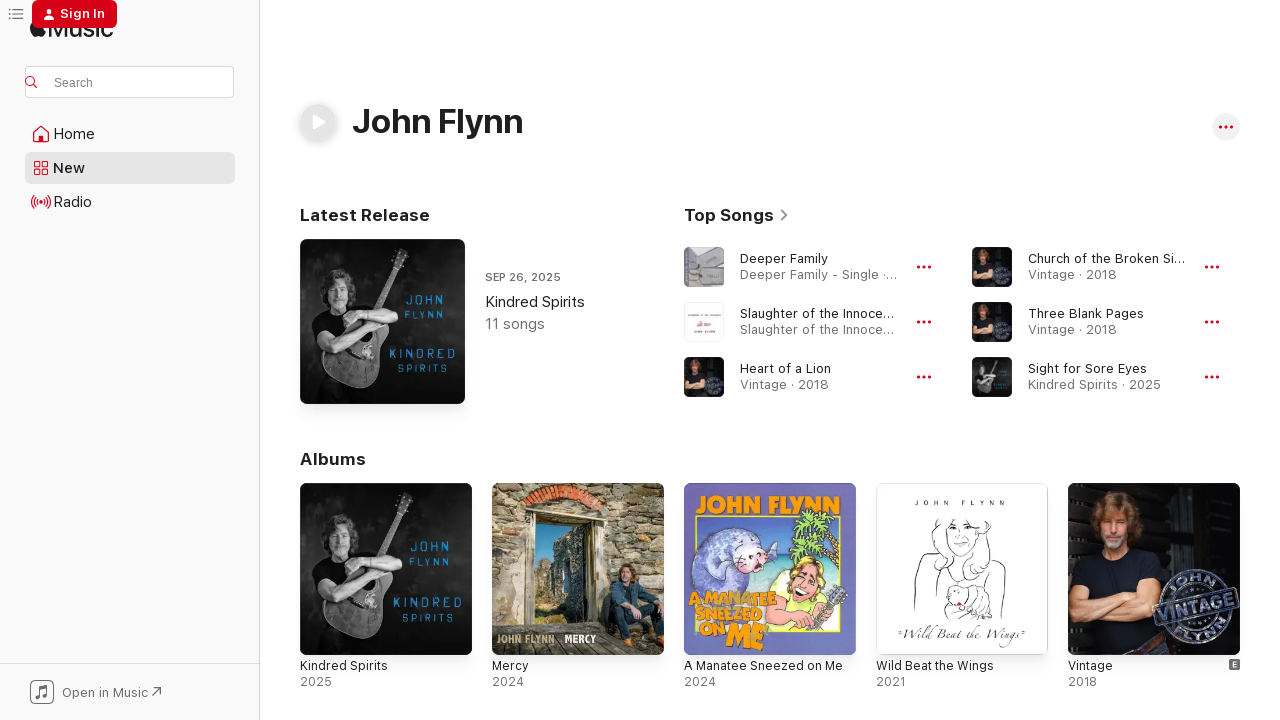

--- FILE ---
content_type: text/html
request_url: https://music.apple.com/us/artist/john-flynn/78200879
body_size: 28184
content:
<!DOCTYPE html>
<html dir="ltr" lang="en-US">
    <head>
        <!-- prettier-ignore -->
        <meta charset="utf-8">
        <!-- prettier-ignore -->
        <meta http-equiv="X-UA-Compatible" content="IE=edge">
        <!-- prettier-ignore -->
        <meta
            name="viewport"
            content="width=device-width,initial-scale=1,interactive-widget=resizes-content"
        >
        <!-- prettier-ignore -->
        <meta name="applicable-device" content="pc,mobile">
        <!-- prettier-ignore -->
        <meta name="referrer" content="strict-origin">
        <!-- prettier-ignore -->
        <link
            rel="apple-touch-icon"
            sizes="180x180"
            href="/assets/favicon/favicon-180.png"
        >
        <!-- prettier-ignore -->
        <link
            rel="icon"
            type="image/png"
            sizes="32x32"
            href="/assets/favicon/favicon-32.png"
        >
        <!-- prettier-ignore -->
        <link
            rel="icon"
            type="image/png"
            sizes="16x16"
            href="/assets/favicon/favicon-16.png"
        >
        <!-- prettier-ignore -->
        <link
            rel="mask-icon"
            href="/assets/favicon/favicon.svg"
            color="#fa233b"
        >
        <!-- prettier-ignore -->
        <link rel="manifest" href="/manifest.json">

        <title>‎John Flynn - Apple Music</title><!-- HEAD_svelte-1cypuwr_START --><link rel="preconnect" href="//www.apple.com/wss/fonts" crossorigin="anonymous"><link rel="stylesheet" href="//www.apple.com/wss/fonts?families=SF+Pro,v4%7CSF+Pro+Icons,v1&amp;display=swap" type="text/css" referrerpolicy="strict-origin-when-cross-origin"><!-- HEAD_svelte-1cypuwr_END --><!-- HEAD_svelte-eg3hvx_START -->    <meta name="description" content="Listen to music by John Flynn on Apple Music. Find top songs and albums by John Flynn including Deeper Family, Slaughter of the Innocents and more."> <meta name="keywords" content="listen, John Flynn, music, songs, Alternative Folk, apple music"> <link rel="canonical" href="https://music.apple.com/us/artist/john-flynn/78200879">     <meta name="al:ios:app_store_id" content="1108187390"> <meta name="al:ios:app_name" content="Apple Music"> <meta name="apple:content_id" content="78200879"> <meta name="apple:title" content="John Flynn"> <meta name="apple:description" content="Listen to music by John Flynn on Apple Music. Find top songs and albums by John Flynn including Deeper Family, Slaughter of the Innocents and more.">   <meta property="og:title" content="John Flynn on Apple Music"> <meta property="og:description" content="Listen to music by John Flynn on Apple Music."> <meta property="og:site_name" content="Apple Music - Web Player"> <meta property="og:url" content="https://music.apple.com/us/artist/john-flynn/78200879"> <meta property="og:image" content="https://is1-ssl.mzstatic.com/image/thumb/Music/a5/c7/29/mzi.oornwvju.jpg/1200x630cw.png"> <meta property="og:image:secure_url" content="https://is1-ssl.mzstatic.com/image/thumb/Music/a5/c7/29/mzi.oornwvju.jpg/1200x630cw.png"> <meta property="og:image:alt" content="John Flynn on Apple Music"> <meta property="og:image:width" content="1200"> <meta property="og:image:height" content="630"> <meta property="og:image:type" content="image/png"> <meta property="og:type" content="music.musician"> <meta property="og:locale" content="en_US">        <meta name="twitter:title" content="John Flynn on Apple Music"> <meta name="twitter:description" content="Listen to music by John Flynn on Apple Music."> <meta name="twitter:site" content="@AppleMusic"> <meta name="twitter:image" content="https://is1-ssl.mzstatic.com/image/thumb/Music/a5/c7/29/mzi.oornwvju.jpg/1200x630cw.png"> <meta name="twitter:image:alt" content="John Flynn on Apple Music"> <meta name="twitter:card" content="summary_large_image">       <!-- HTML_TAG_START -->
                <script id=schema:music-group type="application/ld+json">
                    {"@context":"http://schema.org","@type":"MusicGroup","name":"John Flynn","description":"A prolific singer/songwriter and performer, having worked as an EMI staff writer and having received numerous songwriting awards for his original compositions, Philadelphia's John Flynn has remained one of the better kept secrets in the Americana scene. Having started writing while at college at Temple, he was introduced to songwriter Livingston Taylor backstage at a Gene Shay concert and was asked to perform some of his original material. According to legend, Taylor gave Flynn a brutally honest assessment of his then mediocre songwriting, spurring him on to further hone his craft.\r\nGoing on to include the influence of Henry David Thoreau and Ralph Waldo Emerson, Flynn found his niche singing the praises of nature and the simple joys of family life, stopping to dip into more philosophical topics along the way. 1997's John Flynn was a modest success, reaching the 15th spot on the Gavin Americana charts and collecting an array of glowing reviews. Love Takes a Whole Box of Crayons followed, as a family album with appeal to both children and their parents. Literate and overwhelmingly good-natured, Flynn continues to make occasional sojourns to work with Nashville's music row elite, as well as performing at numerous regional folk festivals. ~ Matt Fink","image":"https://is1-ssl.mzstatic.com/image/thumb/Music/a5/c7/29/mzi.oornwvju.jpg/486x486bb.png","genre":["Alternative Folk"],"tracks":[{"@type":"MusicRecording","name":"Deeper Family","duration":"PT3M44S","url":"https://music.apple.com/us/song/deeper-family/1610040543","offers":{"@type":"Offer","category":"free","price":0},"audio":{"@type":"AudioObject","potentialAction":{"@type":"ListenAction","expectsAcceptanceOf":{"@type":"Offer","category":"free"},"target":{"@type":"EntryPoint","actionPlatform":"https://music.apple.com/us/song/deeper-family/1610040543"}},"name":"Deeper Family","contentUrl":"https://audio-ssl.itunes.apple.com/itunes-assets/AudioPreview126/v4/80/47/79/80477920-4f2f-977c-58ab-2aa18ecabe1f/mzaf_11369430036641362652.plus.aac.ep.m4a","duration":"PT3M44S","uploadDate":"2022-02-25","thumbnailUrl":"https://is1-ssl.mzstatic.com/image/thumb/Music126/v4/f9/a4/0b/f9a40b25-2bed-52f5-f39a-0e3b1b1a6557/601344002028.jpg/1200x630cw.png"}},{"@type":"MusicRecording","name":"Slaughter of the Innocents","duration":"PT3M48S","url":"https://music.apple.com/us/song/slaughter-of-the-innocents/1682386078","offers":{"@type":"Offer","category":"free","price":0},"audio":{"@type":"AudioObject","potentialAction":{"@type":"ListenAction","expectsAcceptanceOf":{"@type":"Offer","category":"free"},"target":{"@type":"EntryPoint","actionPlatform":"https://music.apple.com/us/song/slaughter-of-the-innocents/1682386078"}},"name":"Slaughter of the Innocents","contentUrl":"https://audio-ssl.itunes.apple.com/itunes-assets/AudioPreview116/v4/29/6a/ff/296aff4b-e8a1-0f5b-6aef-37065b260fc2/mzaf_2782963581539981201.plus.aac.ep.m4a","duration":"PT3M48S","uploadDate":"2023-04-17","thumbnailUrl":"https://is1-ssl.mzstatic.com/image/thumb/Music116/v4/99/7c/5f/997c5ff6-23fb-cb8c-d6dd-29da6449c36a/601344002127.jpg/1200x630cw.png"}},{"@type":"MusicRecording","name":"Heart of a Lion","duration":"PT3M27S","url":"https://music.apple.com/us/song/heart-of-a-lion/1435819406","offers":{"@type":"Offer","category":"free","price":0},"audio":{"@type":"AudioObject","potentialAction":{"@type":"ListenAction","expectsAcceptanceOf":{"@type":"Offer","category":"free"},"target":{"@type":"EntryPoint","actionPlatform":"https://music.apple.com/us/song/heart-of-a-lion/1435819406"}},"name":"Heart of a Lion","contentUrl":"https://audio-ssl.itunes.apple.com/itunes-assets/AudioPreview118/v4/4e/c6/1d/4ec61d58-f59d-e34e-3106-dff5bd0c3f81/mzaf_1008723923652941159.plus.aac.ep.m4a","duration":"PT3M27S","uploadDate":"2018-10-05","thumbnailUrl":"https://is1-ssl.mzstatic.com/image/thumb/Music128/v4/35/81/bf/3581bfc9-662d-6173-d710-6b9850c62a57/601344001229.jpg/1200x630cw.png"}},{"@type":"MusicRecording","name":"Church of the Broken Sidewalks","duration":"PT4M11S","url":"https://music.apple.com/us/song/church-of-the-broken-sidewalks/1435819409","offers":{"@type":"Offer","category":"free","price":0},"audio":{"@type":"AudioObject","potentialAction":{"@type":"ListenAction","expectsAcceptanceOf":{"@type":"Offer","category":"free"},"target":{"@type":"EntryPoint","actionPlatform":"https://music.apple.com/us/song/church-of-the-broken-sidewalks/1435819409"}},"name":"Church of the Broken Sidewalks","contentUrl":"https://audio-ssl.itunes.apple.com/itunes-assets/AudioPreview115/v4/b4/90/7e/b4907eed-d9ac-2842-7978-3e370b199b5b/mzaf_12315482856724851372.plus.aac.ep.m4a","duration":"PT4M11S","uploadDate":"2018-10-05","thumbnailUrl":"https://is1-ssl.mzstatic.com/image/thumb/Music128/v4/35/81/bf/3581bfc9-662d-6173-d710-6b9850c62a57/601344001229.jpg/1200x630cw.png"}},{"@type":"MusicRecording","name":"Three Blank Pages","duration":"PT3M33S","url":"https://music.apple.com/us/song/three-blank-pages/1435819413","offers":{"@type":"Offer","category":"free","price":0},"audio":{"@type":"AudioObject","potentialAction":{"@type":"ListenAction","expectsAcceptanceOf":{"@type":"Offer","category":"free"},"target":{"@type":"EntryPoint","actionPlatform":"https://music.apple.com/us/song/three-blank-pages/1435819413"}},"name":"Three Blank Pages","contentUrl":"https://audio-ssl.itunes.apple.com/itunes-assets/AudioPreview118/v4/94/8d/75/948d750e-7b66-06f5-5c82-8c1934212f1e/mzaf_125538175090709953.plus.aac.ep.m4a","duration":"PT3M33S","uploadDate":"2018-10-05","thumbnailUrl":"https://is1-ssl.mzstatic.com/image/thumb/Music128/v4/35/81/bf/3581bfc9-662d-6173-d710-6b9850c62a57/601344001229.jpg/1200x630cw.png"}},{"@type":"MusicRecording","name":"Sight for Sore Eyes","duration":"PT4M4S","url":"https://music.apple.com/us/song/sight-for-sore-eyes/1841885412","offers":{"@type":"Offer","category":"free","price":0},"audio":{"@type":"AudioObject","potentialAction":{"@type":"ListenAction","expectsAcceptanceOf":{"@type":"Offer","category":"free"},"target":{"@type":"EntryPoint","actionPlatform":"https://music.apple.com/us/song/sight-for-sore-eyes/1841885412"}},"name":"Sight for Sore Eyes","contentUrl":"https://audio-ssl.itunes.apple.com/itunes-assets/AudioPreview221/v4/f9/47/2c/f9472c92-5175-3d27-84d2-7c553e2276c1/mzaf_8143248131560857.plus.aac.ep.m4a","duration":"PT4M4S","uploadDate":"2025-09-26","thumbnailUrl":"https://is1-ssl.mzstatic.com/image/thumb/Music221/v4/3d/a8/96/3da896c0-28e2-5f28-523a-94edf9f19467/601344002523_cover.jpg/1200x630cw.png"}},{"@type":"MusicRecording","name":"Butt Dialed","duration":"PT5M23S","url":"https://music.apple.com/us/song/butt-dialed/1841885411","offers":{"@type":"Offer","category":"free","price":0},"audio":{"@type":"AudioObject","potentialAction":{"@type":"ListenAction","expectsAcceptanceOf":{"@type":"Offer","category":"free"},"target":{"@type":"EntryPoint","actionPlatform":"https://music.apple.com/us/song/butt-dialed/1841885411"}},"name":"Butt Dialed","contentUrl":"https://audio-ssl.itunes.apple.com/itunes-assets/AudioPreview221/v4/a9/61/39/a9613929-6272-3638-a593-2025044b9acd/mzaf_13054189869669585620.plus.aac.ep.m4a","duration":"PT5M23S","uploadDate":"2025-09-26","thumbnailUrl":"https://is1-ssl.mzstatic.com/image/thumb/Music221/v4/3d/a8/96/3da896c0-28e2-5f28-523a-94edf9f19467/601344002523_cover.jpg/1200x630cw.png"}},{"@type":"MusicRecording","name":"Simple Song of Peace","duration":"PT4M28S","url":"https://music.apple.com/us/song/simple-song-of-peace/1841885137","offers":{"@type":"Offer","category":"free","price":0},"audio":{"@type":"AudioObject","potentialAction":{"@type":"ListenAction","expectsAcceptanceOf":{"@type":"Offer","category":"free"},"target":{"@type":"EntryPoint","actionPlatform":"https://music.apple.com/us/song/simple-song-of-peace/1841885137"}},"name":"Simple Song of Peace","contentUrl":"https://audio-ssl.itunes.apple.com/itunes-assets/AudioPreview211/v4/fd/46/b4/fd46b46b-c44c-d67a-e087-8d6728639297/mzaf_18200888350318359668.plus.aac.ep.m4a","duration":"PT4M28S","uploadDate":"2025-09-26","thumbnailUrl":"https://is1-ssl.mzstatic.com/image/thumb/Music221/v4/3d/a8/96/3da896c0-28e2-5f28-523a-94edf9f19467/601344002523_cover.jpg/1200x630cw.png"}},{"@type":"MusicRecording","name":"What Would My Brother Do","duration":"PT3M43S","url":"https://music.apple.com/us/song/what-would-my-brother-do/1841885132","offers":{"@type":"Offer","category":"free","price":0},"audio":{"@type":"AudioObject","potentialAction":{"@type":"ListenAction","expectsAcceptanceOf":{"@type":"Offer","category":"free"},"target":{"@type":"EntryPoint","actionPlatform":"https://music.apple.com/us/song/what-would-my-brother-do/1841885132"}},"name":"What Would My Brother Do","contentUrl":"https://audio-ssl.itunes.apple.com/itunes-assets/AudioPreview211/v4/a4/fe/85/a4fe8589-2c1c-e128-525f-64aecaaf59e5/mzaf_9705557782795152064.plus.aac.ep.m4a","duration":"PT3M43S","uploadDate":"2025-09-26","thumbnailUrl":"https://is1-ssl.mzstatic.com/image/thumb/Music221/v4/3d/a8/96/3da896c0-28e2-5f28-523a-94edf9f19467/601344002523_cover.jpg/1200x630cw.png"}},{"@type":"MusicRecording","name":"the Good Ship Dorothy Day","duration":"PT3M29S","url":"https://music.apple.com/us/song/the-good-ship-dorothy-day/1841885129","offers":{"@type":"Offer","category":"free","price":0},"audio":{"@type":"AudioObject","potentialAction":{"@type":"ListenAction","expectsAcceptanceOf":{"@type":"Offer","category":"free"},"target":{"@type":"EntryPoint","actionPlatform":"https://music.apple.com/us/song/the-good-ship-dorothy-day/1841885129"}},"name":"the Good Ship Dorothy Day","contentUrl":"https://audio-ssl.itunes.apple.com/itunes-assets/AudioPreview221/v4/31/0f/1d/310f1d20-09f0-cb73-28a6-8510c16da2b4/mzaf_14978622127159915619.plus.aac.ep.m4a","duration":"PT3M29S","uploadDate":"2025-09-26","thumbnailUrl":"https://is1-ssl.mzstatic.com/image/thumb/Music221/v4/3d/a8/96/3da896c0-28e2-5f28-523a-94edf9f19467/601344002523_cover.jpg/1200x630cw.png"}},{"@type":"MusicRecording","name":"Leviathan","duration":"PT3M31S","url":"https://music.apple.com/us/song/leviathan/1841885123","offers":{"@type":"Offer","category":"free","price":0},"audio":{"@type":"AudioObject","potentialAction":{"@type":"ListenAction","expectsAcceptanceOf":{"@type":"Offer","category":"free"},"target":{"@type":"EntryPoint","actionPlatform":"https://music.apple.com/us/song/leviathan/1841885123"}},"name":"Leviathan","contentUrl":"https://audio-ssl.itunes.apple.com/itunes-assets/AudioPreview211/v4/7f/5f/04/7f5f04bc-68cd-69b8-a49d-6e6e564b632b/mzaf_16983614035148025145.plus.aac.ep.m4a","duration":"PT3M31S","uploadDate":"2025-09-26","thumbnailUrl":"https://is1-ssl.mzstatic.com/image/thumb/Music221/v4/3d/a8/96/3da896c0-28e2-5f28-523a-94edf9f19467/601344002523_cover.jpg/1200x630cw.png"}},{"@type":"MusicRecording","name":"When Your Wounds Become Your Wings","duration":"PT4M35S","url":"https://music.apple.com/us/song/when-your-wounds-become-your-wings/1841885116","offers":{"@type":"Offer","category":"free","price":0},"audio":{"@type":"AudioObject","potentialAction":{"@type":"ListenAction","expectsAcceptanceOf":{"@type":"Offer","category":"free"},"target":{"@type":"EntryPoint","actionPlatform":"https://music.apple.com/us/song/when-your-wounds-become-your-wings/1841885116"}},"name":"When Your Wounds Become Your Wings","contentUrl":"https://audio-ssl.itunes.apple.com/itunes-assets/AudioPreview211/v4/1a/cd/4b/1acd4bd4-0722-4e72-b822-8082c5d564c5/mzaf_38286854587601016.plus.aac.ep.m4a","duration":"PT4M35S","uploadDate":"2025-09-26","thumbnailUrl":"https://is1-ssl.mzstatic.com/image/thumb/Music221/v4/3d/a8/96/3da896c0-28e2-5f28-523a-94edf9f19467/601344002523_cover.jpg/1200x630cw.png"}},{"@type":"MusicRecording","name":"Kindred Spirits","duration":"PT4M28S","url":"https://music.apple.com/us/song/kindred-spirits/1841885112","offers":{"@type":"Offer","category":"free","price":0},"audio":{"@type":"AudioObject","potentialAction":{"@type":"ListenAction","expectsAcceptanceOf":{"@type":"Offer","category":"free"},"target":{"@type":"EntryPoint","actionPlatform":"https://music.apple.com/us/song/kindred-spirits/1841885112"}},"name":"Kindred Spirits","contentUrl":"https://audio-ssl.itunes.apple.com/itunes-assets/AudioPreview221/v4/d8/c3/d1/d8c3d1c1-e3f7-1b75-a3d9-2f5ee46cc1fb/mzaf_15399535558849102281.plus.aac.ep.m4a","duration":"PT4M28S","uploadDate":"2025-09-26","thumbnailUrl":"https://is1-ssl.mzstatic.com/image/thumb/Music221/v4/3d/a8/96/3da896c0-28e2-5f28-523a-94edf9f19467/601344002523_cover.jpg/1200x630cw.png"}},{"@type":"MusicRecording","name":"The Victim Tree","duration":"PT4M6S","url":"https://music.apple.com/us/song/the-victim-tree/1830936667","offers":{"@type":"Offer","category":"free","price":0},"audio":{"@type":"AudioObject","potentialAction":{"@type":"ListenAction","expectsAcceptanceOf":{"@type":"Offer","category":"free"},"target":{"@type":"EntryPoint","actionPlatform":"https://music.apple.com/us/song/the-victim-tree/1830936667"}},"name":"The Victim Tree","contentUrl":"https://audio-ssl.itunes.apple.com/itunes-assets/AudioPreview221/v4/d1/77/88/d17788b6-b4ed-7a9c-afe4-112768200a52/mzaf_5084783748635421924.plus.aac.ep.m4a","duration":"PT4M6S","uploadDate":"2025-08-01","thumbnailUrl":"https://is1-ssl.mzstatic.com/image/thumb/Music221/v4/fa/fa/19/fafa19b1-74ab-8018-1a13-7168a8f56e7c/601344002424_cover.jpg/1200x630cw.png"}},{"@type":"MusicRecording","name":"Sisyphus","duration":"PT3M32S","url":"https://music.apple.com/us/song/sisyphus/1822328361","offers":{"@type":"Offer","category":"free","price":0},"audio":{"@type":"AudioObject","potentialAction":{"@type":"ListenAction","expectsAcceptanceOf":{"@type":"Offer","category":"free"},"target":{"@type":"EntryPoint","actionPlatform":"https://music.apple.com/us/song/sisyphus/1822328361"}},"name":"Sisyphus","contentUrl":"https://audio-ssl.itunes.apple.com/itunes-assets/AudioPreview211/v4/12/d4/72/12d47225-32c8-f9ce-634e-bc0e17563ac3/mzaf_11647021809235820374.plus.aac.ep.m4a","duration":"PT3M32S","uploadDate":"2025-06-30","thumbnailUrl":"https://is1-ssl.mzstatic.com/image/thumb/Music211/v4/0c/77/33/0c773382-0358-b17a-365d-28a213f0fdff/601344002325_cover.jpg/1200x630cw.png"}},{"@type":"MusicRecording","name":"Kris's Rules","duration":"PT4M28S","url":"https://music.apple.com/us/song/kriss-rules/1806626939","offers":{"@type":"Offer","category":"free","price":0},"audio":{"@type":"AudioObject","potentialAction":{"@type":"ListenAction","expectsAcceptanceOf":{"@type":"Offer","category":"free"},"target":{"@type":"EntryPoint","actionPlatform":"https://music.apple.com/us/song/kriss-rules/1806626939"}},"name":"Kris's Rules","contentUrl":"https://audio-ssl.itunes.apple.com/itunes-assets/AudioPreview221/v4/25/b6/e0/25b6e062-9ff7-670a-5d0e-8284d1958cb0/mzaf_7412223206082854050.plus.aac.ep.m4a","duration":"PT4M28S","uploadDate":"2025-04-25","thumbnailUrl":"https://is1-ssl.mzstatic.com/image/thumb/Music211/v4/67/dd/52/67dd52ec-01b9-0ce8-2f2e-dd77cbc50945/601344002226_cover.jpg/1200x630cw.png"}},{"@type":"MusicRecording","name":"Get Up (Tracy G's Last Will and Testament)","duration":"PT3M58S","url":"https://music.apple.com/us/song/get-up-tracy-gs-last-will-and-testament/1745009806","offers":{"@type":"Offer","category":"free","price":0},"audio":{"@type":"AudioObject","potentialAction":{"@type":"ListenAction","expectsAcceptanceOf":{"@type":"Offer","category":"free"},"target":{"@type":"EntryPoint","actionPlatform":"https://music.apple.com/us/song/get-up-tracy-gs-last-will-and-testament/1745009806"}},"name":"Get Up (Tracy G's Last Will and Testament)","contentUrl":"https://audio-ssl.itunes.apple.com/itunes-assets/AudioPreview211/v4/bb/98/96/bb989625-93fd-be02-7a4d-f047319ff279/mzaf_17069096015553560078.plus.aac.ep.m4a","duration":"PT3M58S","uploadDate":"2024-05-30","thumbnailUrl":"https://is1-ssl.mzstatic.com/image/thumb/Music221/v4/c0/56/7d/c0567d94-9a88-b624-ffed-5978406f0496/601344001120.jpg/1200x630cw.png"}},{"@type":"MusicRecording","name":"Rhymes & Reasons","duration":"PT3M3S","url":"https://music.apple.com/us/song/rhymes-reasons/1741597730","offers":{"@type":"Offer","category":"free","price":0},"audio":{"@type":"AudioObject","potentialAction":{"@type":"ListenAction","expectsAcceptanceOf":{"@type":"Offer","category":"free"},"target":{"@type":"EntryPoint","actionPlatform":"https://music.apple.com/us/song/rhymes-reasons/1741597730"}},"name":"Rhymes & Reasons","contentUrl":"https://audio-ssl.itunes.apple.com/itunes-assets/AudioPreview221/v4/48/68/91/486891ae-17e4-2666-3e55-daa181d48238/mzaf_2154702358482832529.plus.aac.ep.m4a","duration":"PT3M3S","uploadDate":"2024-04-19","thumbnailUrl":"https://is1-ssl.mzstatic.com/image/thumb/Music211/v4/a0/52/6e/a0526e7f-462e-70e3-ebb8-69156c8c14e0/601344000529.jpg/1200x630cw.png"}},{"@type":"MusicRecording","name":"Don't Make Fun of Middle Aged People","duration":"PT3M40S","url":"https://music.apple.com/us/song/dont-make-fun-of-middle-aged-people/1741597729","offers":{"@type":"Offer","category":"free","price":0},"audio":{"@type":"AudioObject","potentialAction":{"@type":"ListenAction","expectsAcceptanceOf":{"@type":"Offer","category":"free"},"target":{"@type":"EntryPoint","actionPlatform":"https://music.apple.com/us/song/dont-make-fun-of-middle-aged-people/1741597729"}},"name":"Don't Make Fun of Middle Aged People","contentUrl":"https://audio-ssl.itunes.apple.com/itunes-assets/AudioPreview211/v4/c4/79/ce/c479ceea-746a-70d5-49c0-9d6454cf2663/mzaf_5526724344705856971.plus.aac.ep.m4a","duration":"PT3M40S","uploadDate":"2024-04-19","thumbnailUrl":"https://is1-ssl.mzstatic.com/image/thumb/Music211/v4/a0/52/6e/a0526e7f-462e-70e3-ebb8-69156c8c14e0/601344000529.jpg/1200x630cw.png"}},{"@type":"MusicRecording","name":"In My Mom's Mini Van","duration":"PT3M31S","url":"https://music.apple.com/us/song/in-my-moms-mini-van/1741597636","offers":{"@type":"Offer","category":"free","price":0},"audio":{"@type":"AudioObject","potentialAction":{"@type":"ListenAction","expectsAcceptanceOf":{"@type":"Offer","category":"free"},"target":{"@type":"EntryPoint","actionPlatform":"https://music.apple.com/us/song/in-my-moms-mini-van/1741597636"}},"name":"In My Mom's Mini Van","contentUrl":"https://audio-ssl.itunes.apple.com/itunes-assets/AudioPreview221/v4/8d/c6/78/8dc67865-ca7f-39a2-55b7-299dee7a5f28/mzaf_17655298074265924055.plus.aac.ep.m4a","duration":"PT3M31S","uploadDate":"2024-04-19","thumbnailUrl":"https://is1-ssl.mzstatic.com/image/thumb/Music211/v4/a0/52/6e/a0526e7f-462e-70e3-ebb8-69156c8c14e0/601344000529.jpg/1200x630cw.png"}},{"@type":"MusicRecording","name":"It Takes All Kinds to Make a World","duration":"PT3M26S","url":"https://music.apple.com/us/song/it-takes-all-kinds-to-make-a-world/1741597635","offers":{"@type":"Offer","category":"free","price":0},"audio":{"@type":"AudioObject","potentialAction":{"@type":"ListenAction","expectsAcceptanceOf":{"@type":"Offer","category":"free"},"target":{"@type":"EntryPoint","actionPlatform":"https://music.apple.com/us/song/it-takes-all-kinds-to-make-a-world/1741597635"}},"name":"It Takes All Kinds to Make a World","contentUrl":"https://audio-ssl.itunes.apple.com/itunes-assets/AudioPreview221/v4/77/7a/d1/777ad182-5a09-5a63-5092-a578ef3896fb/mzaf_2418954735232214789.plus.aac.ep.m4a","duration":"PT3M26S","uploadDate":"2024-04-19","thumbnailUrl":"https://is1-ssl.mzstatic.com/image/thumb/Music211/v4/a0/52/6e/a0526e7f-462e-70e3-ebb8-69156c8c14e0/601344000529.jpg/1200x630cw.png"}},{"@type":"MusicRecording","name":"I've Been Waiting for You","duration":"PT4M9S","url":"https://music.apple.com/us/song/ive-been-waiting-for-you/1741597634","offers":{"@type":"Offer","category":"free","price":0},"audio":{"@type":"AudioObject","potentialAction":{"@type":"ListenAction","expectsAcceptanceOf":{"@type":"Offer","category":"free"},"target":{"@type":"EntryPoint","actionPlatform":"https://music.apple.com/us/song/ive-been-waiting-for-you/1741597634"}},"name":"I've Been Waiting for You","contentUrl":"https://audio-ssl.itunes.apple.com/itunes-assets/AudioPreview211/v4/f7/59/72/f75972d7-a4c9-4499-0dc7-a377b83339d9/mzaf_6199946310298186518.plus.aac.ep.m4a","duration":"PT4M9S","uploadDate":"2024-04-19","thumbnailUrl":"https://is1-ssl.mzstatic.com/image/thumb/Music211/v4/a0/52/6e/a0526e7f-462e-70e3-ebb8-69156c8c14e0/601344000529.jpg/1200x630cw.png"}},{"@type":"MusicRecording","name":"She's No Lady, She's My Mom","duration":"PT3M22S","url":"https://music.apple.com/us/song/shes-no-lady-shes-my-mom/1741597633","offers":{"@type":"Offer","category":"free","price":0},"audio":{"@type":"AudioObject","potentialAction":{"@type":"ListenAction","expectsAcceptanceOf":{"@type":"Offer","category":"free"},"target":{"@type":"EntryPoint","actionPlatform":"https://music.apple.com/us/song/shes-no-lady-shes-my-mom/1741597633"}},"name":"She's No Lady, She's My Mom","contentUrl":"https://audio-ssl.itunes.apple.com/itunes-assets/AudioPreview221/v4/ab/cb/a1/abcba128-cc3e-090e-87a4-c1c7487dd1a8/mzaf_15327422833084485494.plus.aac.ep.m4a","duration":"PT3M22S","uploadDate":"2024-04-19","thumbnailUrl":"https://is1-ssl.mzstatic.com/image/thumb/Music211/v4/a0/52/6e/a0526e7f-462e-70e3-ebb8-69156c8c14e0/601344000529.jpg/1200x630cw.png"}},{"@type":"MusicRecording","name":"I Like Bugs","duration":"PT3M56S","url":"https://music.apple.com/us/song/i-like-bugs/1741597632","offers":{"@type":"Offer","category":"free","price":0},"audio":{"@type":"AudioObject","potentialAction":{"@type":"ListenAction","expectsAcceptanceOf":{"@type":"Offer","category":"free"},"target":{"@type":"EntryPoint","actionPlatform":"https://music.apple.com/us/song/i-like-bugs/1741597632"}},"name":"I Like Bugs","contentUrl":"https://audio-ssl.itunes.apple.com/itunes-assets/AudioPreview211/v4/a3/1a/de/a31ade14-828d-0444-7a4a-730efdeef2c1/mzaf_2213568829887911846.plus.aac.ep.m4a","duration":"PT3M56S","uploadDate":"2024-04-19","thumbnailUrl":"https://is1-ssl.mzstatic.com/image/thumb/Music211/v4/a0/52/6e/a0526e7f-462e-70e3-ebb8-69156c8c14e0/601344000529.jpg/1200x630cw.png"}}],"albums":[{"@type":"MusicAlbum","image":"https://is1-ssl.mzstatic.com/image/thumb/Music221/v4/3d/a8/96/3da896c0-28e2-5f28-523a-94edf9f19467/601344002523_cover.jpg/486x486bb.png","url":"https://music.apple.com/us/album/kindred-spirits/1841885110","name":"Kindred Spirits","byArtist":{"@type":"MusicGroup","url":"https://music.apple.com/us/artist/john-flynn/78200879","name":"John Flynn"}},{"@type":"MusicAlbum","image":"https://is1-ssl.mzstatic.com/image/thumb/Music221/v4/c0/56/7d/c0567d94-9a88-b624-ffed-5978406f0496/601344001120.jpg/486x486bb.png","url":"https://music.apple.com/us/album/mercy/1745009797","name":"Mercy","byArtist":{"@type":"MusicGroup","url":"https://music.apple.com/us/artist/john-flynn/78200879","name":"John Flynn"}},{"@type":"MusicAlbum","image":"https://is1-ssl.mzstatic.com/image/thumb/Music211/v4/a0/52/6e/a0526e7f-462e-70e3-ebb8-69156c8c14e0/601344000529.jpg/486x486bb.png","url":"https://music.apple.com/us/album/a-manatee-sneezed-on-me/1741597628","name":"A Manatee Sneezed on Me","byArtist":{"@type":"MusicGroup","url":"https://music.apple.com/us/artist/john-flynn/78200879","name":"John Flynn"}},{"@type":"MusicAlbum","image":"https://is1-ssl.mzstatic.com/image/thumb/Music125/v4/af/11/2d/af112d63-1623-c9e2-6f1d-334377f4cabc/601344001724.jpg/486x486bb.png","url":"https://music.apple.com/us/album/wild-beat-the-wings/1572189331","name":"Wild Beat the Wings","byArtist":{"@type":"MusicGroup","url":"https://music.apple.com/us/artist/john-flynn/78200879","name":"John Flynn"}},{"@type":"MusicAlbum","image":"https://is1-ssl.mzstatic.com/image/thumb/Music128/v4/35/81/bf/3581bfc9-662d-6173-d710-6b9850c62a57/601344001229.jpg/486x486bb.png","url":"https://music.apple.com/us/album/vintage/1435819395","name":"Vintage","byArtist":{"@type":"MusicGroup","url":"https://music.apple.com/us/artist/john-flynn/78200879","name":"John Flynn"}}],"url":"https://music.apple.com/us/artist/john-flynn/78200879","potentialAction":{"@type":"ListenAction","expectsAcceptanceOf":{"@type":"Offer","category":"free"},"target":{"@type":"EntryPoint","actionPlatform":"https://music.apple.com/us/artist/john-flynn/78200879"}}}
                </script>
                <!-- HTML_TAG_END -->    <!-- HEAD_svelte-eg3hvx_END -->
      <script type="module" crossorigin src="/assets/index~8a6f659a1b.js"></script>
      <link rel="stylesheet" href="/assets/index~99bed3cf08.css">
      <script type="module">import.meta.url;import("_").catch(()=>1);async function* g(){};window.__vite_is_modern_browser=true;</script>
      <script type="module">!function(){if(window.__vite_is_modern_browser)return;console.warn("vite: loading legacy chunks, syntax error above and the same error below should be ignored");var e=document.getElementById("vite-legacy-polyfill"),n=document.createElement("script");n.src=e.src,n.onload=function(){System.import(document.getElementById('vite-legacy-entry').getAttribute('data-src'))},document.body.appendChild(n)}();</script>
    </head>
    <body>
        <script src="/assets/focus-visible/focus-visible.min.js"></script>
        
        <script
            async
            src="/includes/js-cdn/musickit/v3/amp/musickit.js"
        ></script>
        <script
            type="module"
            async
            src="/includes/js-cdn/musickit/v3/components/musickit-components/musickit-components.esm.js"
        ></script>
        <script
            nomodule
            async
            src="/includes/js-cdn/musickit/v3/components/musickit-components/musickit-components.js"
        ></script>
        <svg style="display: none" xmlns="http://www.w3.org/2000/svg">
            <symbol id="play-circle-fill" viewBox="0 0 60 60">
                <path
                    class="icon-circle-fill__circle"
                    fill="var(--iconCircleFillBG, transparent)"
                    d="M30 60c16.411 0 30-13.617 30-30C60 13.588 46.382 0 29.971 0 13.588 0 .001 13.588.001 30c0 16.383 13.617 30 30 30Z"
                />
                <path
                    fill="var(--iconFillArrow, var(--keyColor, black))"
                    d="M24.411 41.853c-1.41.853-3.028.177-3.028-1.294V19.47c0-1.44 1.735-2.058 3.028-1.294l17.265 10.235a1.89 1.89 0 0 1 0 3.265L24.411 41.853Z"
                />
            </symbol>
        </svg>
        <div class="body-container">
              <div class="app-container svelte-t3vj1e" data-testid="app-container">   <div class="header svelte-rjjbqs" data-testid="header"><nav data-testid="navigation" class="navigation svelte-13li0vp"><div class="navigation__header svelte-13li0vp"><div data-testid="logo" class="logo svelte-1o7dz8w"> <a aria-label="Apple Music" role="img" href="https://music.apple.com/us/home" class="svelte-1o7dz8w"><svg height="20" viewBox="0 0 83 20" width="83" xmlns="http://www.w3.org/2000/svg" class="logo" aria-hidden="true"><path d="M34.752 19.746V6.243h-.088l-5.433 13.503h-2.074L21.711 6.243h-.087v13.503h-2.548V1.399h3.235l5.833 14.621h.1l5.82-14.62h3.248v18.347h-2.56zm16.649 0h-2.586v-2.263h-.062c-.725 1.602-2.061 2.504-4.072 2.504-2.86 0-4.61-1.894-4.61-4.958V6.37h2.698v8.125c0 2.034.95 3.127 2.81 3.127 1.95 0 3.124-1.373 3.124-3.458V6.37H51.4v13.376zm7.394-13.618c3.06 0 5.046 1.73 5.134 4.196h-2.536c-.15-1.296-1.087-2.11-2.598-2.11-1.462 0-2.436.724-2.436 1.793 0 .839.6 1.41 2.023 1.741l2.136.496c2.686.636 3.71 1.704 3.71 3.636 0 2.442-2.236 4.12-5.333 4.12-3.285 0-5.26-1.64-5.509-4.183h2.673c.25 1.398 1.187 2.085 2.836 2.085 1.623 0 2.623-.687 2.623-1.78 0-.865-.487-1.373-1.924-1.704l-2.136-.508c-2.498-.585-3.735-1.806-3.735-3.75 0-2.391 2.049-4.032 5.072-4.032zM66.1 2.836c0-.878.7-1.577 1.561-1.577.862 0 1.55.7 1.55 1.577 0 .864-.688 1.576-1.55 1.576a1.573 1.573 0 0 1-1.56-1.576zm.212 3.534h2.698v13.376h-2.698zm14.089 4.603c-.275-1.424-1.324-2.556-3.085-2.556-2.086 0-3.46 1.767-3.46 4.64 0 2.938 1.386 4.642 3.485 4.642 1.66 0 2.748-.928 3.06-2.48H83C82.713 18.067 80.477 20 77.317 20c-3.76 0-6.208-2.62-6.208-6.942 0-4.247 2.448-6.93 6.183-6.93 3.385 0 5.446 2.213 5.683 4.845h-2.573zM10.824 3.189c-.698.834-1.805 1.496-2.913 1.398-.145-1.128.41-2.33 1.036-3.065C9.644.662 10.848.05 11.835 0c.121 1.178-.336 2.33-1.01 3.19zm.999 1.619c.624.049 2.425.244 3.578 1.98-.096.074-2.137 1.272-2.113 3.79.024 3.01 2.593 4.012 2.617 4.037-.024.074-.407 1.419-1.344 2.812-.817 1.224-1.657 2.422-3.002 2.447-1.297.024-1.73-.783-3.218-.783-1.489 0-1.97.758-3.194.807-1.297.048-2.28-1.297-3.097-2.52C.368 14.908-.904 10.408.825 7.375c.84-1.516 2.377-2.47 4.034-2.495 1.273-.023 2.45.857 3.218.857.769 0 2.137-1.027 3.746-.93z"></path></svg></a>   </div> <div class="search-input-wrapper svelte-nrtdem" data-testid="search-input"><div data-testid="amp-search-input" aria-controls="search-suggestions" aria-expanded="false" aria-haspopup="listbox" aria-owns="search-suggestions" class="search-input-container svelte-rg26q6" tabindex="-1" role=""><div class="flex-container svelte-rg26q6"><form id="search-input-form" class="svelte-rg26q6"><svg height="16" width="16" viewBox="0 0 16 16" class="search-svg" aria-hidden="true"><path d="M11.87 10.835c.018.015.035.03.051.047l3.864 3.863a.735.735 0 1 1-1.04 1.04l-3.863-3.864a.744.744 0 0 1-.047-.051 6.667 6.667 0 1 1 1.035-1.035zM6.667 12a5.333 5.333 0 1 0 0-10.667 5.333 5.333 0 0 0 0 10.667z"></path></svg> <input aria-autocomplete="list" aria-multiline="false" aria-controls="search-suggestions" aria-label="Search" placeholder="Search" spellcheck="false" autocomplete="off" autocorrect="off" autocapitalize="off" type="text" inputmode="search" class="search-input__text-field svelte-rg26q6" data-testid="search-input__text-field"></form> </div> <div data-testid="search-scope-bar"></div>   </div> </div></div> <div data-testid="navigation-content" class="navigation__content svelte-13li0vp" id="navigation" aria-hidden="false"><div class="navigation__scrollable-container svelte-13li0vp"><div data-testid="navigation-items-primary" class="navigation-items navigation-items--primary svelte-ng61m8"> <ul class="navigation-items__list svelte-ng61m8">  <li class="navigation-item navigation-item__home svelte-1a5yt87" aria-selected="false" data-testid="navigation-item"> <a href="https://music.apple.com/us/home" class="navigation-item__link svelte-1a5yt87" role="button" data-testid="home" aria-pressed="false"><div class="navigation-item__content svelte-zhx7t9"> <span class="navigation-item__icon svelte-zhx7t9"> <svg width="24" height="24" viewBox="0 0 24 24" xmlns="http://www.w3.org/2000/svg" aria-hidden="true"><path d="M5.93 20.16a1.94 1.94 0 0 1-1.43-.502c-.334-.335-.502-.794-.502-1.393v-7.142c0-.362.062-.688.177-.953.123-.264.326-.529.6-.75l6.145-5.157c.176-.141.344-.247.52-.318.176-.07.362-.105.564-.105.194 0 .388.035.565.105.176.07.352.177.52.318l6.146 5.158c.273.23.467.476.59.75.124.264.177.59.177.96v7.134c0 .59-.159 1.058-.503 1.393-.335.335-.811.503-1.428.503H5.929Zm12.14-1.172c.221 0 .406-.07.547-.212a.688.688 0 0 0 .22-.511v-7.142c0-.177-.026-.344-.087-.459a.97.97 0 0 0-.265-.353l-6.154-5.149a.756.756 0 0 0-.177-.115.37.37 0 0 0-.15-.035.37.37 0 0 0-.158.035l-.177.115-6.145 5.15a.982.982 0 0 0-.274.352 1.13 1.13 0 0 0-.088.468v7.133c0 .203.08.379.23.511a.744.744 0 0 0 .546.212h12.133Zm-8.323-4.7c0-.176.062-.326.177-.432a.6.6 0 0 1 .423-.159h3.315c.176 0 .326.053.432.16s.159.255.159.431v4.973H9.756v-4.973Z"></path></svg> </span> <span class="navigation-item__label svelte-zhx7t9"> Home </span> </div></a>  </li>  <li class="navigation-item navigation-item__new svelte-1a5yt87" aria-selected="false" data-testid="navigation-item"> <a href="https://music.apple.com/us/new" class="navigation-item__link svelte-1a5yt87" role="button" data-testid="new" aria-pressed="false"><div class="navigation-item__content svelte-zhx7t9"> <span class="navigation-item__icon svelte-zhx7t9"> <svg height="24" viewBox="0 0 24 24" width="24" aria-hidden="true"><path d="M9.92 11.354c.966 0 1.453-.487 1.453-1.49v-3.4c0-1.004-.487-1.483-1.453-1.483H6.452C5.487 4.981 5 5.46 5 6.464v3.4c0 1.003.487 1.49 1.452 1.49zm7.628 0c.965 0 1.452-.487 1.452-1.49v-3.4c0-1.004-.487-1.483-1.452-1.483h-3.46c-.974 0-1.46.479-1.46 1.483v3.4c0 1.003.486 1.49 1.46 1.49zm-7.65-1.073h-3.43c-.266 0-.396-.137-.396-.418v-3.4c0-.273.13-.41.396-.41h3.43c.265 0 .402.137.402.41v3.4c0 .281-.137.418-.403.418zm7.634 0h-3.43c-.273 0-.402-.137-.402-.418v-3.4c0-.273.129-.41.403-.41h3.43c.265 0 .395.137.395.41v3.4c0 .281-.13.418-.396.418zm-7.612 8.7c.966 0 1.453-.48 1.453-1.483v-3.407c0-.996-.487-1.483-1.453-1.483H6.452c-.965 0-1.452.487-1.452 1.483v3.407c0 1.004.487 1.483 1.452 1.483zm7.628 0c.965 0 1.452-.48 1.452-1.483v-3.407c0-.996-.487-1.483-1.452-1.483h-3.46c-.974 0-1.46.487-1.46 1.483v3.407c0 1.004.486 1.483 1.46 1.483zm-7.65-1.072h-3.43c-.266 0-.396-.137-.396-.41v-3.4c0-.282.13-.418.396-.418h3.43c.265 0 .402.136.402.418v3.4c0 .273-.137.41-.403.41zm7.634 0h-3.43c-.273 0-.402-.137-.402-.41v-3.4c0-.282.129-.418.403-.418h3.43c.265 0 .395.136.395.418v3.4c0 .273-.13.41-.396.41z" fill-opacity=".95"></path></svg> </span> <span class="navigation-item__label svelte-zhx7t9"> New </span> </div></a>  </li>  <li class="navigation-item navigation-item__radio svelte-1a5yt87" aria-selected="false" data-testid="navigation-item"> <a href="https://music.apple.com/us/radio" class="navigation-item__link svelte-1a5yt87" role="button" data-testid="radio" aria-pressed="false"><div class="navigation-item__content svelte-zhx7t9"> <span class="navigation-item__icon svelte-zhx7t9"> <svg width="24" height="24" viewBox="0 0 24 24" xmlns="http://www.w3.org/2000/svg" aria-hidden="true"><path d="M19.359 18.57C21.033 16.818 22 14.461 22 11.89s-.967-4.93-2.641-6.68c-.276-.292-.653-.26-.868-.023-.222.246-.176.591.085.868 1.466 1.535 2.272 3.593 2.272 5.835 0 2.241-.806 4.3-2.272 5.835-.261.268-.307.621-.085.86.215.245.592.276.868-.016zm-13.85.014c.222-.238.176-.59-.085-.86-1.474-1.535-2.272-3.593-2.272-5.834 0-2.242.798-4.3 2.272-5.835.261-.277.307-.622.085-.868-.215-.238-.592-.269-.868.023C2.967 6.96 2 9.318 2 11.89s.967 4.929 2.641 6.68c.276.29.653.26.868.014zm1.957-1.873c.223-.253.162-.583-.1-.867-.951-1.068-1.473-2.45-1.473-3.954 0-1.505.522-2.887 1.474-3.954.26-.284.322-.614.1-.876-.23-.26-.622-.26-.891.039-1.175 1.274-1.827 2.963-1.827 4.79 0 1.82.652 3.517 1.827 4.784.269.3.66.307.89.038zm9.958-.038c1.175-1.267 1.827-2.964 1.827-4.783 0-1.828-.652-3.517-1.827-4.791-.269-.3-.66-.3-.89-.039-.23.262-.162.592.092.876.96 1.067 1.481 2.449 1.481 3.954 0 1.504-.522 2.886-1.481 3.954-.254.284-.323.614-.092.867.23.269.621.261.89-.038zm-8.061-1.966c.23-.26.13-.568-.092-.883-.415-.522-.63-1.197-.63-1.934 0-.737.215-1.413.63-1.943.222-.307.322-.614.092-.875s-.653-.261-.906.054a4.385 4.385 0 0 0-.968 2.764 4.38 4.38 0 0 0 .968 2.756c.253.322.675.322.906.061zm6.18-.061a4.38 4.38 0 0 0 .968-2.756 4.385 4.385 0 0 0-.968-2.764c-.253-.315-.675-.315-.906-.054-.23.261-.138.568.092.875.415.53.63 1.206.63 1.943 0 .737-.215 1.412-.63 1.934-.23.315-.322.622-.092.883s.653.261.906-.061zm-3.547-.967c.96 0 1.789-.814 1.789-1.797s-.83-1.789-1.789-1.789c-.96 0-1.781.806-1.781 1.789 0 .983.821 1.797 1.781 1.797z"></path></svg> </span> <span class="navigation-item__label svelte-zhx7t9"> Radio </span> </div></a>  </li>  <li class="navigation-item navigation-item__search svelte-1a5yt87" aria-selected="false" data-testid="navigation-item"> <a href="https://music.apple.com/us/search" class="navigation-item__link svelte-1a5yt87" role="button" data-testid="search" aria-pressed="false"><div class="navigation-item__content svelte-zhx7t9"> <span class="navigation-item__icon svelte-zhx7t9"> <svg height="24" viewBox="0 0 24 24" width="24" aria-hidden="true"><path d="M17.979 18.553c.476 0 .813-.366.813-.835a.807.807 0 0 0-.235-.586l-3.45-3.457a5.61 5.61 0 0 0 1.158-3.413c0-3.098-2.535-5.633-5.633-5.633C7.542 4.63 5 7.156 5 10.262c0 3.098 2.534 5.632 5.632 5.632a5.614 5.614 0 0 0 3.274-1.055l3.472 3.472a.835.835 0 0 0 .6.242zm-7.347-3.875c-2.417 0-4.416-2-4.416-4.416 0-2.417 2-4.417 4.416-4.417 2.417 0 4.417 2 4.417 4.417s-2 4.416-4.417 4.416z" fill-opacity=".95"></path></svg> </span> <span class="navigation-item__label svelte-zhx7t9"> Search </span> </div></a>  </li></ul> </div>   </div> <div class="navigation__native-cta"><div slot="native-cta"><div data-testid="native-cta" class="native-cta svelte-6xh86f  native-cta--authenticated"><button class="native-cta__button svelte-6xh86f" data-testid="native-cta-button"><span class="native-cta__app-icon svelte-6xh86f"><svg width="24" height="24" xmlns="http://www.w3.org/2000/svg" xml:space="preserve" style="fill-rule:evenodd;clip-rule:evenodd;stroke-linejoin:round;stroke-miterlimit:2" viewBox="0 0 24 24" slot="app-icon" aria-hidden="true"><path d="M22.567 1.496C21.448.393 19.956.045 17.293.045H6.566c-2.508 0-4.028.376-5.12 1.465C.344 2.601 0 4.09 0 6.611v10.727c0 2.695.33 4.18 1.432 5.257 1.106 1.103 2.595 1.45 5.275 1.45h10.586c2.663 0 4.169-.347 5.274-1.45C23.656 21.504 24 20.033 24 17.338V6.752c0-2.694-.344-4.179-1.433-5.256Zm.411 4.9v11.299c0 1.898-.338 3.286-1.188 4.137-.851.864-2.256 1.191-4.141 1.191H6.35c-1.884 0-3.303-.341-4.154-1.191-.85-.851-1.174-2.239-1.174-4.137V6.54c0-2.014.324-3.445 1.16-4.295.851-.864 2.312-1.177 4.313-1.177h11.154c1.885 0 3.29.341 4.141 1.191.864.85 1.188 2.239 1.188 4.137Z" style="fill-rule:nonzero"></path><path d="M7.413 19.255c.987 0 2.48-.728 2.48-2.672v-6.385c0-.35.063-.428.378-.494l5.298-1.095c.351-.067.534.025.534.333l.035 4.286c0 .337-.182.586-.53.652l-1.014.228c-1.361.3-2.007.923-2.007 1.937 0 1.017.79 1.748 1.926 1.748.986 0 2.444-.679 2.444-2.64V5.654c0-.636-.279-.821-1.016-.66L9.646 6.298c-.448.091-.674.329-.674.699l.035 7.697c0 .336-.148.546-.446.613l-1.067.21c-1.329.266-1.986.93-1.986 1.993 0 1.017.786 1.745 1.905 1.745Z" style="fill-rule:nonzero"></path></svg></span> <span class="native-cta__label svelte-6xh86f">Open in Music</span> <span class="native-cta__arrow svelte-6xh86f"><svg height="16" width="16" viewBox="0 0 16 16" class="native-cta-action" aria-hidden="true"><path d="M1.559 16 13.795 3.764v8.962H16V0H3.274v2.205h8.962L0 14.441 1.559 16z"></path></svg></span></button> </div>  </div></div></div> </nav> </div>  <div class="player-bar player-bar__floating-player svelte-1rr9v04" data-testid="player-bar" aria-label="Music controls" aria-hidden="false">   </div>   <div id="scrollable-page" class="scrollable-page svelte-mt0bfj" data-main-content data-testid="main-section" aria-hidden="false"><main data-testid="main" class="svelte-bzjlhs"><div class="content-container svelte-bzjlhs" data-testid="content-container"><div class="search-input-wrapper svelte-nrtdem" data-testid="search-input"><div data-testid="amp-search-input" aria-controls="search-suggestions" aria-expanded="false" aria-haspopup="listbox" aria-owns="search-suggestions" class="search-input-container svelte-rg26q6" tabindex="-1" role=""><div class="flex-container svelte-rg26q6"><form id="search-input-form" class="svelte-rg26q6"><svg height="16" width="16" viewBox="0 0 16 16" class="search-svg" aria-hidden="true"><path d="M11.87 10.835c.018.015.035.03.051.047l3.864 3.863a.735.735 0 1 1-1.04 1.04l-3.863-3.864a.744.744 0 0 1-.047-.051 6.667 6.667 0 1 1 1.035-1.035zM6.667 12a5.333 5.333 0 1 0 0-10.667 5.333 5.333 0 0 0 0 10.667z"></path></svg> <input value="" aria-autocomplete="list" aria-multiline="false" aria-controls="search-suggestions" aria-label="Search" placeholder="Search" spellcheck="false" autocomplete="off" autocorrect="off" autocapitalize="off" type="text" inputmode="search" class="search-input__text-field svelte-rg26q6" data-testid="search-input__text-field"></form> </div> <div data-testid="search-scope-bar"> </div>   </div> </div>      <div class="section svelte-wa5vzl" data-testid="section-container" aria-label="Featured"> <div class="section-content svelte-wa5vzl" data-testid="section-content"> <div data-testid="artist-detail-header" class="artist-header svelte-1xfsgte    artist-header--no-artwork" style=""> <div class="artist-header__name-container svelte-1xfsgte"> <h1 data-testid="artist-header-name" class="artist-header__name svelte-1xfsgte">John Flynn</h1>  <span class="artist-header__play-button svelte-1xfsgte"><button aria-label="Play" class="play-button svelte-19j07e7 play-button--platter    is-stand-alone    is-filled" data-testid="play-button"><svg aria-hidden="true" class="icon play-svg" data-testid="play-icon" iconState="play"><use href="#play-circle-fill"></use></svg> </button></span>   <span class="artist-header__context-menu svelte-1xfsgte"><amp-contextual-menu-button config="[object Object]" class="svelte-1sn4kz"> <span aria-label="MORE" class="more-button svelte-1sn4kz more-button--platter  more-button--material" data-testid="more-button" slot="trigger-content"><svg width="28" height="28" viewBox="0 0 28 28" class="glyph" xmlns="http://www.w3.org/2000/svg"><circle fill="var(--iconCircleFill, transparent)" cx="14" cy="14" r="14"></circle><path fill="var(--iconEllipsisFill, white)" d="M10.105 14c0-.87-.687-1.55-1.564-1.55-.862 0-1.557.695-1.557 1.55 0 .848.695 1.55 1.557 1.55.855 0 1.564-.702 1.564-1.55zm5.437 0c0-.87-.68-1.55-1.542-1.55A1.55 1.55 0 0012.45 14c0 .848.695 1.55 1.55 1.55.848 0 1.542-.702 1.542-1.55zm5.474 0c0-.87-.687-1.55-1.557-1.55-.87 0-1.564.695-1.564 1.55 0 .848.694 1.55 1.564 1.55.848 0 1.557-.702 1.557-1.55z"></path></svg></span> </amp-contextual-menu-button></span></div> </div></div>   </div><div class="section svelte-wa5vzl" data-testid="section-container"> <div class="section-content svelte-wa5vzl" data-testid="section-content"> <div class="spacer-wrapper svelte-14fis98"></div></div>   </div><div class="section svelte-wa5vzl  with-pinned-item" data-testid="section-container" aria-label="Top Songs"><div class="pinned-item" data-testid="pinned-item" aria-label="Latest Release"><div class="header svelte-rnrb59">  <div class="header-title-wrapper svelte-rnrb59">   <h2 class="title svelte-rnrb59" data-testid="header-title"><span class="dir-wrapper" dir="auto">Latest Release</span></h2> </div>  </div> <div class="pinned-item-content"><div class="latest-release svelte-1qus7j1" data-testid="artist-latest-release">  <div class="artwork-wrapper svelte-1qus7j1"><div class="latest-release-artwork svelte-1qus7j1"><div data-testid="artwork-component" class="artwork-component artwork-component--aspect-ratio artwork-component--orientation-square svelte-uduhys        artwork-component--has-borders" style="
            --artwork-bg-color: #0a0a0a;
            --aspect-ratio: 1;
            --placeholder-bg-color: #0a0a0a;
       ">   <picture class="svelte-uduhys"><source sizes=" (max-width:1319px) 296px,(min-width:1320px) and (max-width:1679px) 316px,316px" srcset="https://is1-ssl.mzstatic.com/image/thumb/Music221/v4/3d/a8/96/3da896c0-28e2-5f28-523a-94edf9f19467/601344002523_cover.jpg/296x296cc.webp 296w,https://is1-ssl.mzstatic.com/image/thumb/Music221/v4/3d/a8/96/3da896c0-28e2-5f28-523a-94edf9f19467/601344002523_cover.jpg/316x316cc.webp 316w,https://is1-ssl.mzstatic.com/image/thumb/Music221/v4/3d/a8/96/3da896c0-28e2-5f28-523a-94edf9f19467/601344002523_cover.jpg/592x592cc.webp 592w,https://is1-ssl.mzstatic.com/image/thumb/Music221/v4/3d/a8/96/3da896c0-28e2-5f28-523a-94edf9f19467/601344002523_cover.jpg/632x632cc.webp 632w" type="image/webp"> <source sizes=" (max-width:1319px) 296px,(min-width:1320px) and (max-width:1679px) 316px,316px" srcset="https://is1-ssl.mzstatic.com/image/thumb/Music221/v4/3d/a8/96/3da896c0-28e2-5f28-523a-94edf9f19467/601344002523_cover.jpg/296x296cc-60.jpg 296w,https://is1-ssl.mzstatic.com/image/thumb/Music221/v4/3d/a8/96/3da896c0-28e2-5f28-523a-94edf9f19467/601344002523_cover.jpg/316x316cc-60.jpg 316w,https://is1-ssl.mzstatic.com/image/thumb/Music221/v4/3d/a8/96/3da896c0-28e2-5f28-523a-94edf9f19467/601344002523_cover.jpg/592x592cc-60.jpg 592w,https://is1-ssl.mzstatic.com/image/thumb/Music221/v4/3d/a8/96/3da896c0-28e2-5f28-523a-94edf9f19467/601344002523_cover.jpg/632x632cc-60.jpg 632w" type="image/jpeg"> <img alt="" class="artwork-component__contents artwork-component__image svelte-uduhys" loading="lazy" src="/assets/artwork/1x1.gif" role="presentation" decoding="async" width="316" height="316" fetchpriority="auto" style="opacity: 1;"></picture> </div></div> <div data-testid="control" class="controls svelte-1qus7j1"><div data-testid="play-button" class="play-button menu-button svelte-1qus7j1"><button aria-label="Play Kindred Spirits" class="play-button svelte-19j07e7 play-button--platter" data-testid="play-button"><svg aria-hidden="true" class="icon play-svg" data-testid="play-icon" iconState="play"><use href="#play-circle-fill"></use></svg> </button></div> <div data-testid="context-button" class="context-button menu-button svelte-1qus7j1"><amp-contextual-menu-button config="[object Object]" class="svelte-1sn4kz"> <span aria-label="MORE" class="more-button svelte-1sn4kz more-button--platter  more-button--material" data-testid="more-button" slot="trigger-content"><svg width="28" height="28" viewBox="0 0 28 28" class="glyph" xmlns="http://www.w3.org/2000/svg"><circle fill="var(--iconCircleFill, transparent)" cx="14" cy="14" r="14"></circle><path fill="var(--iconEllipsisFill, white)" d="M10.105 14c0-.87-.687-1.55-1.564-1.55-.862 0-1.557.695-1.557 1.55 0 .848.695 1.55 1.557 1.55.855 0 1.564-.702 1.564-1.55zm5.437 0c0-.87-.68-1.55-1.542-1.55A1.55 1.55 0 0012.45 14c0 .848.695 1.55 1.55 1.55.848 0 1.542-.702 1.542-1.55zm5.474 0c0-.87-.687-1.55-1.557-1.55-.87 0-1.564.695-1.564 1.55 0 .848.694 1.55 1.564 1.55.848 0 1.557-.702 1.557-1.55z"></path></svg></span> </amp-contextual-menu-button></div></div></div> <ul class="lockup-lines svelte-1qus7j1"><li class="latest-release__headline svelte-1qus7j1" data-testid="latest-release-headline">SEP 26, 2025</li> <div class="latest-release__container svelte-1qus7j1"><li class="latest-release__title svelte-1qus7j1" data-testid="latest-release-title"><a data-testid="click-action" class="click-action svelte-c0t0j2" href="https://music.apple.com/us/album/kindred-spirits/1841885110">Kindred Spirits</a></li>   </div> <li class="latest-release__subtitle svelte-1qus7j1" data-testid="latest-release-subtitle">11 songs</li> <li class="latest-release__add svelte-1qus7j1"><div class="cloud-buttons svelte-u0auos" data-testid="cloud-buttons">  </div></li></ul> </div></div></div> <div class="section-content svelte-wa5vzl" data-testid="section-content"><div class="header svelte-rnrb59">  <div class="header-title-wrapper svelte-rnrb59">   <h2 class="title svelte-rnrb59 title-link" data-testid="header-title"><button type="button" class="title__button svelte-rnrb59" role="link" tabindex="0"><span class="dir-wrapper" dir="auto">Top Songs</span> <svg class="chevron" xmlns="http://www.w3.org/2000/svg" viewBox="0 0 64 64" aria-hidden="true"><path d="M19.817 61.863c1.48 0 2.672-.515 3.702-1.546l24.243-23.63c1.352-1.385 1.996-2.737 2.028-4.443 0-1.674-.644-3.09-2.028-4.443L23.519 4.138c-1.03-.998-2.253-1.513-3.702-1.513-2.994 0-5.409 2.382-5.409 5.344 0 1.481.612 2.833 1.739 3.96l20.99 20.347-20.99 20.283c-1.127 1.126-1.739 2.478-1.739 3.96 0 2.93 2.415 5.344 5.409 5.344Z"></path></svg></button></h2> </div>   </div>   <div class="svelte-1dd7dqt shelf"><section data-testid="shelf-component" class="shelf-grid shelf-grid--onhover svelte-12rmzef" style="
            --grid-max-content-xsmall: calc(100% - var(--bodyGutter)); --grid-column-gap-xsmall: 20px; --grid-row-gap-xsmall: 0px; --grid-small: 1; --grid-column-gap-small: 20px; --grid-row-gap-small: 0px; --grid-medium: 2; --grid-column-gap-medium: 20px; --grid-row-gap-medium: 0px; --grid-large: 3; --grid-column-gap-large: 20px; --grid-row-gap-large: 0px; --grid-xlarge: 3; --grid-column-gap-xlarge: 20px; --grid-row-gap-xlarge: 0px;
            --grid-type: TrackLockupsShelfNarrow;
            --grid-rows: 3;
            --standard-lockup-shadow-offset: 15px;
            
        "> <div class="shelf-grid__body svelte-12rmzef" data-testid="shelf-body">   <button disabled aria-label="Previous Page" type="button" class="shelf-grid-nav__arrow shelf-grid-nav__arrow--left svelte-1xmivhv" data-testid="shelf-button-left" style="--offset: 0px;"><svg viewBox="0 0 9 31" xmlns="http://www.w3.org/2000/svg"><path d="M5.275 29.46a1.61 1.61 0 0 0 1.456 1.077c1.018 0 1.772-.737 1.772-1.737 0-.526-.277-1.186-.449-1.62l-4.68-11.912L8.05 3.363c.172-.442.45-1.116.45-1.625A1.702 1.702 0 0 0 6.728.002a1.603 1.603 0 0 0-1.456 1.09L.675 12.774c-.301.775-.677 1.744-.677 2.495 0 .754.376 1.705.677 2.498L5.272 29.46Z"></path></svg></button> <ul slot="shelf-content" class="shelf-grid__list shelf-grid__list--grid-type-TrackLockupsShelfNarrow shelf-grid__list--grid-rows-3 svelte-12rmzef" role="list" tabindex="-1" data-testid="shelf-item-list">   <li class="shelf-grid__list-item svelte-12rmzef" data-index="0" aria-hidden="true"><div class="svelte-12rmzef"><div class="track-lockup svelte-qokdbs    is-link" data-testid="track-lockup" role="listitem" aria-label="Deeper Family, By John Flynn"><div class="track-lockup__artwork-wrapper svelte-qokdbs" data-testid="track-lockup-artwork"><div data-testid="artwork-component" class="artwork-component artwork-component--aspect-ratio artwork-component--orientation-square svelte-uduhys        artwork-component--has-borders" style="
            --artwork-bg-color: #9e9fa9;
            --aspect-ratio: 1;
            --placeholder-bg-color: #9e9fa9;
       ">   <picture class="svelte-uduhys"><source sizes="48px" srcset="https://is1-ssl.mzstatic.com/image/thumb/Music126/v4/f9/a4/0b/f9a40b25-2bed-52f5-f39a-0e3b1b1a6557/601344002028.jpg/48x48bb.webp 48w,https://is1-ssl.mzstatic.com/image/thumb/Music126/v4/f9/a4/0b/f9a40b25-2bed-52f5-f39a-0e3b1b1a6557/601344002028.jpg/96x96bb.webp 96w" type="image/webp"> <source sizes="48px" srcset="https://is1-ssl.mzstatic.com/image/thumb/Music126/v4/f9/a4/0b/f9a40b25-2bed-52f5-f39a-0e3b1b1a6557/601344002028.jpg/48x48bb-60.jpg 48w,https://is1-ssl.mzstatic.com/image/thumb/Music126/v4/f9/a4/0b/f9a40b25-2bed-52f5-f39a-0e3b1b1a6557/601344002028.jpg/96x96bb-60.jpg 96w" type="image/jpeg"> <img alt="" class="artwork-component__contents artwork-component__image svelte-uduhys" loading="lazy" src="/assets/artwork/1x1.gif" role="presentation" decoding="async" width="48" height="48" fetchpriority="auto" style="opacity: 1;"></picture> </div> <div class="track-lockup__play-button-wrapper svelte-qokdbs">  <div class="interactive-play-button svelte-a72zjx"><button aria-label="Play" class="play-button svelte-19j07e7   play-button--standard" data-testid="play-button"><svg width="16" height="16" viewBox="0 0 16 16" xmlns="http://www.w3.org/2000/svg" class="icon play-svg" data-testid="play-icon" aria-hidden="true" iconState="play"><path fill="var(--nonPlatterIconFill, var(--keyColor, black))" d="m4.4 15.14 10.386-6.096c.842-.459.794-1.64 0-2.097L4.401.85c-.87-.53-2-.12-2 .82v12.625c0 .966 1.06 1.4 2 .844z"></path></svg> </button> </div></div></div>  <ul class="track-lockup__content svelte-qokdbs"> <li class="track-lockup__title svelte-qokdbs" data-testid="track-lockup-title"><div class="track-lockup__clamp-wrapper svelte-qokdbs"> <a data-testid="click-action" class="click-action svelte-c0t0j2" href="#" aria-label="Deeper Family, By John Flynn">Deeper Family</a></div>   </li> <li class="track-lockup__subtitle svelte-qokdbs"><div class="track-lockup__clamp-wrapper svelte-qokdbs"> <span data-testid="track-lockup-subtitle"> <span>Deeper Family - Single · 2022</span></span></div></li> </ul> <div class="track-lockup__context-menu svelte-qokdbs"> <div class="cloud-buttons svelte-u0auos" data-testid="cloud-buttons">  <amp-contextual-menu-button config="[object Object]" class="svelte-1sn4kz"> <span aria-label="MORE" class="more-button svelte-1sn4kz  more-button--non-platter" data-testid="more-button" slot="trigger-content"><svg width="28" height="28" viewBox="0 0 28 28" class="glyph" xmlns="http://www.w3.org/2000/svg"><circle fill="var(--iconCircleFill, transparent)" cx="14" cy="14" r="14"></circle><path fill="var(--iconEllipsisFill, white)" d="M10.105 14c0-.87-.687-1.55-1.564-1.55-.862 0-1.557.695-1.557 1.55 0 .848.695 1.55 1.557 1.55.855 0 1.564-.702 1.564-1.55zm5.437 0c0-.87-.68-1.55-1.542-1.55A1.55 1.55 0 0012.45 14c0 .848.695 1.55 1.55 1.55.848 0 1.542-.702 1.542-1.55zm5.474 0c0-.87-.687-1.55-1.557-1.55-.87 0-1.564.695-1.564 1.55 0 .848.694 1.55 1.564 1.55.848 0 1.557-.702 1.557-1.55z"></path></svg></span> </amp-contextual-menu-button></div> </div> </div> </div></li>   <li class="shelf-grid__list-item svelte-12rmzef" data-index="1" aria-hidden="true"><div class="svelte-12rmzef"><div class="track-lockup svelte-qokdbs    is-link" data-testid="track-lockup" role="listitem" aria-label="Slaughter of the Innocents, By John Flynn"><div class="track-lockup__artwork-wrapper svelte-qokdbs" data-testid="track-lockup-artwork"><div data-testid="artwork-component" class="artwork-component artwork-component--aspect-ratio artwork-component--orientation-square svelte-uduhys        artwork-component--has-borders" style="
            --artwork-bg-color: #ffffff;
            --aspect-ratio: 1;
            --placeholder-bg-color: #ffffff;
       ">   <picture class="svelte-uduhys"><source sizes="48px" srcset="https://is1-ssl.mzstatic.com/image/thumb/Music116/v4/99/7c/5f/997c5ff6-23fb-cb8c-d6dd-29da6449c36a/601344002127.jpg/48x48bb.webp 48w,https://is1-ssl.mzstatic.com/image/thumb/Music116/v4/99/7c/5f/997c5ff6-23fb-cb8c-d6dd-29da6449c36a/601344002127.jpg/96x96bb.webp 96w" type="image/webp"> <source sizes="48px" srcset="https://is1-ssl.mzstatic.com/image/thumb/Music116/v4/99/7c/5f/997c5ff6-23fb-cb8c-d6dd-29da6449c36a/601344002127.jpg/48x48bb-60.jpg 48w,https://is1-ssl.mzstatic.com/image/thumb/Music116/v4/99/7c/5f/997c5ff6-23fb-cb8c-d6dd-29da6449c36a/601344002127.jpg/96x96bb-60.jpg 96w" type="image/jpeg"> <img alt="" class="artwork-component__contents artwork-component__image svelte-uduhys" loading="lazy" src="/assets/artwork/1x1.gif" role="presentation" decoding="async" width="48" height="48" fetchpriority="auto" style="opacity: 1;"></picture> </div> <div class="track-lockup__play-button-wrapper svelte-qokdbs">  <div class="interactive-play-button svelte-a72zjx"><button aria-label="Play" class="play-button svelte-19j07e7   play-button--standard" data-testid="play-button"><svg width="16" height="16" viewBox="0 0 16 16" xmlns="http://www.w3.org/2000/svg" class="icon play-svg" data-testid="play-icon" aria-hidden="true" iconState="play"><path fill="var(--nonPlatterIconFill, var(--keyColor, black))" d="m4.4 15.14 10.386-6.096c.842-.459.794-1.64 0-2.097L4.401.85c-.87-.53-2-.12-2 .82v12.625c0 .966 1.06 1.4 2 .844z"></path></svg> </button> </div></div></div>  <ul class="track-lockup__content svelte-qokdbs"> <li class="track-lockup__title svelte-qokdbs" data-testid="track-lockup-title"><div class="track-lockup__clamp-wrapper svelte-qokdbs"> <a data-testid="click-action" class="click-action svelte-c0t0j2" href="#" aria-label="Slaughter of the Innocents, By John Flynn">Slaughter of the Innocents</a></div>   </li> <li class="track-lockup__subtitle svelte-qokdbs"><div class="track-lockup__clamp-wrapper svelte-qokdbs"> <span data-testid="track-lockup-subtitle"> <span>Slaughter of the Innocents - Single · 2023</span></span></div></li> </ul> <div class="track-lockup__context-menu svelte-qokdbs"> <div class="cloud-buttons svelte-u0auos" data-testid="cloud-buttons">  <amp-contextual-menu-button config="[object Object]" class="svelte-1sn4kz"> <span aria-label="MORE" class="more-button svelte-1sn4kz  more-button--non-platter" data-testid="more-button" slot="trigger-content"><svg width="28" height="28" viewBox="0 0 28 28" class="glyph" xmlns="http://www.w3.org/2000/svg"><circle fill="var(--iconCircleFill, transparent)" cx="14" cy="14" r="14"></circle><path fill="var(--iconEllipsisFill, white)" d="M10.105 14c0-.87-.687-1.55-1.564-1.55-.862 0-1.557.695-1.557 1.55 0 .848.695 1.55 1.557 1.55.855 0 1.564-.702 1.564-1.55zm5.437 0c0-.87-.68-1.55-1.542-1.55A1.55 1.55 0 0012.45 14c0 .848.695 1.55 1.55 1.55.848 0 1.542-.702 1.542-1.55zm5.474 0c0-.87-.687-1.55-1.557-1.55-.87 0-1.564.695-1.564 1.55 0 .848.694 1.55 1.564 1.55.848 0 1.557-.702 1.557-1.55z"></path></svg></span> </amp-contextual-menu-button></div> </div> </div> </div></li>   <li class="shelf-grid__list-item svelte-12rmzef" data-index="2" aria-hidden="true"><div class="svelte-12rmzef"><div class="track-lockup svelte-qokdbs    is-link" data-testid="track-lockup" role="listitem" aria-label="Heart of a Lion, By John Flynn"><div class="track-lockup__artwork-wrapper svelte-qokdbs" data-testid="track-lockup-artwork"><div data-testid="artwork-component" class="artwork-component artwork-component--aspect-ratio artwork-component--orientation-square svelte-uduhys        artwork-component--has-borders" style="
            --artwork-bg-color: #1e1a19;
            --aspect-ratio: 1;
            --placeholder-bg-color: #1e1a19;
       ">   <picture class="svelte-uduhys"><source sizes="48px" srcset="https://is1-ssl.mzstatic.com/image/thumb/Music128/v4/35/81/bf/3581bfc9-662d-6173-d710-6b9850c62a57/601344001229.jpg/48x48bb.webp 48w,https://is1-ssl.mzstatic.com/image/thumb/Music128/v4/35/81/bf/3581bfc9-662d-6173-d710-6b9850c62a57/601344001229.jpg/96x96bb.webp 96w" type="image/webp"> <source sizes="48px" srcset="https://is1-ssl.mzstatic.com/image/thumb/Music128/v4/35/81/bf/3581bfc9-662d-6173-d710-6b9850c62a57/601344001229.jpg/48x48bb-60.jpg 48w,https://is1-ssl.mzstatic.com/image/thumb/Music128/v4/35/81/bf/3581bfc9-662d-6173-d710-6b9850c62a57/601344001229.jpg/96x96bb-60.jpg 96w" type="image/jpeg"> <img alt="" class="artwork-component__contents artwork-component__image svelte-uduhys" loading="lazy" src="/assets/artwork/1x1.gif" role="presentation" decoding="async" width="48" height="48" fetchpriority="auto" style="opacity: 1;"></picture> </div> <div class="track-lockup__play-button-wrapper svelte-qokdbs">  <div class="interactive-play-button svelte-a72zjx"><button aria-label="Play" class="play-button svelte-19j07e7   play-button--standard" data-testid="play-button"><svg width="16" height="16" viewBox="0 0 16 16" xmlns="http://www.w3.org/2000/svg" class="icon play-svg" data-testid="play-icon" aria-hidden="true" iconState="play"><path fill="var(--nonPlatterIconFill, var(--keyColor, black))" d="m4.4 15.14 10.386-6.096c.842-.459.794-1.64 0-2.097L4.401.85c-.87-.53-2-.12-2 .82v12.625c0 .966 1.06 1.4 2 .844z"></path></svg> </button> </div></div></div>  <ul class="track-lockup__content svelte-qokdbs"> <li class="track-lockup__title svelte-qokdbs" data-testid="track-lockup-title"><div class="track-lockup__clamp-wrapper svelte-qokdbs"> <a data-testid="click-action" class="click-action svelte-c0t0j2" href="#" aria-label="Heart of a Lion, By John Flynn">Heart of a Lion</a></div>   </li> <li class="track-lockup__subtitle svelte-qokdbs"><div class="track-lockup__clamp-wrapper svelte-qokdbs"> <span data-testid="track-lockup-subtitle"> <span>Vintage · 2018</span></span></div></li> </ul> <div class="track-lockup__context-menu svelte-qokdbs"> <div class="cloud-buttons svelte-u0auos" data-testid="cloud-buttons">  <amp-contextual-menu-button config="[object Object]" class="svelte-1sn4kz"> <span aria-label="MORE" class="more-button svelte-1sn4kz  more-button--non-platter" data-testid="more-button" slot="trigger-content"><svg width="28" height="28" viewBox="0 0 28 28" class="glyph" xmlns="http://www.w3.org/2000/svg"><circle fill="var(--iconCircleFill, transparent)" cx="14" cy="14" r="14"></circle><path fill="var(--iconEllipsisFill, white)" d="M10.105 14c0-.87-.687-1.55-1.564-1.55-.862 0-1.557.695-1.557 1.55 0 .848.695 1.55 1.557 1.55.855 0 1.564-.702 1.564-1.55zm5.437 0c0-.87-.68-1.55-1.542-1.55A1.55 1.55 0 0012.45 14c0 .848.695 1.55 1.55 1.55.848 0 1.542-.702 1.542-1.55zm5.474 0c0-.87-.687-1.55-1.557-1.55-.87 0-1.564.695-1.564 1.55 0 .848.694 1.55 1.564 1.55.848 0 1.557-.702 1.557-1.55z"></path></svg></span> </amp-contextual-menu-button></div> </div> </div> </div></li>   <li class="shelf-grid__list-item svelte-12rmzef" data-index="3" aria-hidden="true"><div class="svelte-12rmzef"><div class="track-lockup svelte-qokdbs    is-link" data-testid="track-lockup" role="listitem" aria-label="Church of the Broken Sidewalks, By John Flynn"><div class="track-lockup__artwork-wrapper svelte-qokdbs" data-testid="track-lockup-artwork"><div data-testid="artwork-component" class="artwork-component artwork-component--aspect-ratio artwork-component--orientation-square svelte-uduhys        artwork-component--has-borders" style="
            --artwork-bg-color: #1e1a19;
            --aspect-ratio: 1;
            --placeholder-bg-color: #1e1a19;
       ">   <picture class="svelte-uduhys"><source sizes="48px" srcset="https://is1-ssl.mzstatic.com/image/thumb/Music128/v4/35/81/bf/3581bfc9-662d-6173-d710-6b9850c62a57/601344001229.jpg/48x48bb.webp 48w,https://is1-ssl.mzstatic.com/image/thumb/Music128/v4/35/81/bf/3581bfc9-662d-6173-d710-6b9850c62a57/601344001229.jpg/96x96bb.webp 96w" type="image/webp"> <source sizes="48px" srcset="https://is1-ssl.mzstatic.com/image/thumb/Music128/v4/35/81/bf/3581bfc9-662d-6173-d710-6b9850c62a57/601344001229.jpg/48x48bb-60.jpg 48w,https://is1-ssl.mzstatic.com/image/thumb/Music128/v4/35/81/bf/3581bfc9-662d-6173-d710-6b9850c62a57/601344001229.jpg/96x96bb-60.jpg 96w" type="image/jpeg"> <img alt="" class="artwork-component__contents artwork-component__image svelte-uduhys" loading="lazy" src="/assets/artwork/1x1.gif" role="presentation" decoding="async" width="48" height="48" fetchpriority="auto" style="opacity: 1;"></picture> </div> <div class="track-lockup__play-button-wrapper svelte-qokdbs">  <div class="interactive-play-button svelte-a72zjx"><button aria-label="Play" class="play-button svelte-19j07e7   play-button--standard" data-testid="play-button"><svg width="16" height="16" viewBox="0 0 16 16" xmlns="http://www.w3.org/2000/svg" class="icon play-svg" data-testid="play-icon" aria-hidden="true" iconState="play"><path fill="var(--nonPlatterIconFill, var(--keyColor, black))" d="m4.4 15.14 10.386-6.096c.842-.459.794-1.64 0-2.097L4.401.85c-.87-.53-2-.12-2 .82v12.625c0 .966 1.06 1.4 2 .844z"></path></svg> </button> </div></div></div>  <ul class="track-lockup__content svelte-qokdbs"> <li class="track-lockup__title svelte-qokdbs" data-testid="track-lockup-title"><div class="track-lockup__clamp-wrapper svelte-qokdbs"> <a data-testid="click-action" class="click-action svelte-c0t0j2" href="#" aria-label="Church of the Broken Sidewalks, By John Flynn">Church of the Broken Sidewalks</a></div>   </li> <li class="track-lockup__subtitle svelte-qokdbs"><div class="track-lockup__clamp-wrapper svelte-qokdbs"> <span data-testid="track-lockup-subtitle"> <span>Vintage · 2018</span></span></div></li> </ul> <div class="track-lockup__context-menu svelte-qokdbs"> <div class="cloud-buttons svelte-u0auos" data-testid="cloud-buttons">  <amp-contextual-menu-button config="[object Object]" class="svelte-1sn4kz"> <span aria-label="MORE" class="more-button svelte-1sn4kz  more-button--non-platter" data-testid="more-button" slot="trigger-content"><svg width="28" height="28" viewBox="0 0 28 28" class="glyph" xmlns="http://www.w3.org/2000/svg"><circle fill="var(--iconCircleFill, transparent)" cx="14" cy="14" r="14"></circle><path fill="var(--iconEllipsisFill, white)" d="M10.105 14c0-.87-.687-1.55-1.564-1.55-.862 0-1.557.695-1.557 1.55 0 .848.695 1.55 1.557 1.55.855 0 1.564-.702 1.564-1.55zm5.437 0c0-.87-.68-1.55-1.542-1.55A1.55 1.55 0 0012.45 14c0 .848.695 1.55 1.55 1.55.848 0 1.542-.702 1.542-1.55zm5.474 0c0-.87-.687-1.55-1.557-1.55-.87 0-1.564.695-1.564 1.55 0 .848.694 1.55 1.564 1.55.848 0 1.557-.702 1.557-1.55z"></path></svg></span> </amp-contextual-menu-button></div> </div> </div> </div></li>   <li class="shelf-grid__list-item svelte-12rmzef" data-index="4" aria-hidden="true"><div class="svelte-12rmzef"><div class="track-lockup svelte-qokdbs    is-link" data-testid="track-lockup" role="listitem" aria-label="Three Blank Pages, By John Flynn"><div class="track-lockup__artwork-wrapper svelte-qokdbs" data-testid="track-lockup-artwork"><div data-testid="artwork-component" class="artwork-component artwork-component--aspect-ratio artwork-component--orientation-square svelte-uduhys        artwork-component--has-borders" style="
            --artwork-bg-color: #1e1a19;
            --aspect-ratio: 1;
            --placeholder-bg-color: #1e1a19;
       ">   <picture class="svelte-uduhys"><source sizes="48px" srcset="https://is1-ssl.mzstatic.com/image/thumb/Music128/v4/35/81/bf/3581bfc9-662d-6173-d710-6b9850c62a57/601344001229.jpg/48x48bb.webp 48w,https://is1-ssl.mzstatic.com/image/thumb/Music128/v4/35/81/bf/3581bfc9-662d-6173-d710-6b9850c62a57/601344001229.jpg/96x96bb.webp 96w" type="image/webp"> <source sizes="48px" srcset="https://is1-ssl.mzstatic.com/image/thumb/Music128/v4/35/81/bf/3581bfc9-662d-6173-d710-6b9850c62a57/601344001229.jpg/48x48bb-60.jpg 48w,https://is1-ssl.mzstatic.com/image/thumb/Music128/v4/35/81/bf/3581bfc9-662d-6173-d710-6b9850c62a57/601344001229.jpg/96x96bb-60.jpg 96w" type="image/jpeg"> <img alt="" class="artwork-component__contents artwork-component__image svelte-uduhys" loading="lazy" src="/assets/artwork/1x1.gif" role="presentation" decoding="async" width="48" height="48" fetchpriority="auto" style="opacity: 1;"></picture> </div> <div class="track-lockup__play-button-wrapper svelte-qokdbs">  <div class="interactive-play-button svelte-a72zjx"><button aria-label="Play" class="play-button svelte-19j07e7   play-button--standard" data-testid="play-button"><svg width="16" height="16" viewBox="0 0 16 16" xmlns="http://www.w3.org/2000/svg" class="icon play-svg" data-testid="play-icon" aria-hidden="true" iconState="play"><path fill="var(--nonPlatterIconFill, var(--keyColor, black))" d="m4.4 15.14 10.386-6.096c.842-.459.794-1.64 0-2.097L4.401.85c-.87-.53-2-.12-2 .82v12.625c0 .966 1.06 1.4 2 .844z"></path></svg> </button> </div></div></div>  <ul class="track-lockup__content svelte-qokdbs"> <li class="track-lockup__title svelte-qokdbs" data-testid="track-lockup-title"><div class="track-lockup__clamp-wrapper svelte-qokdbs"> <a data-testid="click-action" class="click-action svelte-c0t0j2" href="#" aria-label="Three Blank Pages, By John Flynn">Three Blank Pages</a></div>   </li> <li class="track-lockup__subtitle svelte-qokdbs"><div class="track-lockup__clamp-wrapper svelte-qokdbs"> <span data-testid="track-lockup-subtitle"> <span>Vintage · 2018</span></span></div></li> </ul> <div class="track-lockup__context-menu svelte-qokdbs"> <div class="cloud-buttons svelte-u0auos" data-testid="cloud-buttons">  <amp-contextual-menu-button config="[object Object]" class="svelte-1sn4kz"> <span aria-label="MORE" class="more-button svelte-1sn4kz  more-button--non-platter" data-testid="more-button" slot="trigger-content"><svg width="28" height="28" viewBox="0 0 28 28" class="glyph" xmlns="http://www.w3.org/2000/svg"><circle fill="var(--iconCircleFill, transparent)" cx="14" cy="14" r="14"></circle><path fill="var(--iconEllipsisFill, white)" d="M10.105 14c0-.87-.687-1.55-1.564-1.55-.862 0-1.557.695-1.557 1.55 0 .848.695 1.55 1.557 1.55.855 0 1.564-.702 1.564-1.55zm5.437 0c0-.87-.68-1.55-1.542-1.55A1.55 1.55 0 0012.45 14c0 .848.695 1.55 1.55 1.55.848 0 1.542-.702 1.542-1.55zm5.474 0c0-.87-.687-1.55-1.557-1.55-.87 0-1.564.695-1.564 1.55 0 .848.694 1.55 1.564 1.55.848 0 1.557-.702 1.557-1.55z"></path></svg></span> </amp-contextual-menu-button></div> </div> </div> </div></li>   <li class="shelf-grid__list-item svelte-12rmzef" data-index="5" aria-hidden="true"><div class="svelte-12rmzef"><div class="track-lockup svelte-qokdbs    is-link" data-testid="track-lockup" role="listitem" aria-label="Sight for Sore Eyes, By John Flynn"><div class="track-lockup__artwork-wrapper svelte-qokdbs" data-testid="track-lockup-artwork"><div data-testid="artwork-component" class="artwork-component artwork-component--aspect-ratio artwork-component--orientation-square svelte-uduhys        artwork-component--has-borders" style="
            --artwork-bg-color: #0a0a0a;
            --aspect-ratio: 1;
            --placeholder-bg-color: #0a0a0a;
       ">   <picture class="svelte-uduhys"><source sizes="48px" srcset="https://is1-ssl.mzstatic.com/image/thumb/Music221/v4/3d/a8/96/3da896c0-28e2-5f28-523a-94edf9f19467/601344002523_cover.jpg/48x48bb.webp 48w,https://is1-ssl.mzstatic.com/image/thumb/Music221/v4/3d/a8/96/3da896c0-28e2-5f28-523a-94edf9f19467/601344002523_cover.jpg/96x96bb.webp 96w" type="image/webp"> <source sizes="48px" srcset="https://is1-ssl.mzstatic.com/image/thumb/Music221/v4/3d/a8/96/3da896c0-28e2-5f28-523a-94edf9f19467/601344002523_cover.jpg/48x48bb-60.jpg 48w,https://is1-ssl.mzstatic.com/image/thumb/Music221/v4/3d/a8/96/3da896c0-28e2-5f28-523a-94edf9f19467/601344002523_cover.jpg/96x96bb-60.jpg 96w" type="image/jpeg"> <img alt="" class="artwork-component__contents artwork-component__image svelte-uduhys" loading="lazy" src="/assets/artwork/1x1.gif" role="presentation" decoding="async" width="48" height="48" fetchpriority="auto" style="opacity: 1;"></picture> </div> <div class="track-lockup__play-button-wrapper svelte-qokdbs">  <div class="interactive-play-button svelte-a72zjx"><button aria-label="Play" class="play-button svelte-19j07e7   play-button--standard" data-testid="play-button"><svg width="16" height="16" viewBox="0 0 16 16" xmlns="http://www.w3.org/2000/svg" class="icon play-svg" data-testid="play-icon" aria-hidden="true" iconState="play"><path fill="var(--nonPlatterIconFill, var(--keyColor, black))" d="m4.4 15.14 10.386-6.096c.842-.459.794-1.64 0-2.097L4.401.85c-.87-.53-2-.12-2 .82v12.625c0 .966 1.06 1.4 2 .844z"></path></svg> </button> </div></div></div>  <ul class="track-lockup__content svelte-qokdbs"> <li class="track-lockup__title svelte-qokdbs" data-testid="track-lockup-title"><div class="track-lockup__clamp-wrapper svelte-qokdbs"> <a data-testid="click-action" class="click-action svelte-c0t0j2" href="#" aria-label="Sight for Sore Eyes, By John Flynn">Sight for Sore Eyes</a></div>   </li> <li class="track-lockup__subtitle svelte-qokdbs"><div class="track-lockup__clamp-wrapper svelte-qokdbs"> <span data-testid="track-lockup-subtitle"> <span>Kindred Spirits · 2025</span></span></div></li> </ul> <div class="track-lockup__context-menu svelte-qokdbs"> <div class="cloud-buttons svelte-u0auos" data-testid="cloud-buttons">  <amp-contextual-menu-button config="[object Object]" class="svelte-1sn4kz"> <span aria-label="MORE" class="more-button svelte-1sn4kz  more-button--non-platter" data-testid="more-button" slot="trigger-content"><svg width="28" height="28" viewBox="0 0 28 28" class="glyph" xmlns="http://www.w3.org/2000/svg"><circle fill="var(--iconCircleFill, transparent)" cx="14" cy="14" r="14"></circle><path fill="var(--iconEllipsisFill, white)" d="M10.105 14c0-.87-.687-1.55-1.564-1.55-.862 0-1.557.695-1.557 1.55 0 .848.695 1.55 1.557 1.55.855 0 1.564-.702 1.564-1.55zm5.437 0c0-.87-.68-1.55-1.542-1.55A1.55 1.55 0 0012.45 14c0 .848.695 1.55 1.55 1.55.848 0 1.542-.702 1.542-1.55zm5.474 0c0-.87-.687-1.55-1.557-1.55-.87 0-1.564.695-1.564 1.55 0 .848.694 1.55 1.564 1.55.848 0 1.557-.702 1.557-1.55z"></path></svg></span> </amp-contextual-menu-button></div> </div> </div> </div></li>   <li class="shelf-grid__list-item svelte-12rmzef" data-index="6" aria-hidden="true"><div class="svelte-12rmzef"><div class="track-lockup svelte-qokdbs    is-link" data-testid="track-lockup" role="listitem" aria-label="Butt Dialed, By John Flynn"><div class="track-lockup__artwork-wrapper svelte-qokdbs" data-testid="track-lockup-artwork"><div data-testid="artwork-component" class="artwork-component artwork-component--aspect-ratio artwork-component--orientation-square svelte-uduhys        artwork-component--has-borders" style="
            --artwork-bg-color: #0a0a0a;
            --aspect-ratio: 1;
            --placeholder-bg-color: #0a0a0a;
       ">   <picture class="svelte-uduhys"><source sizes="48px" srcset="https://is1-ssl.mzstatic.com/image/thumb/Music221/v4/3d/a8/96/3da896c0-28e2-5f28-523a-94edf9f19467/601344002523_cover.jpg/48x48bb.webp 48w,https://is1-ssl.mzstatic.com/image/thumb/Music221/v4/3d/a8/96/3da896c0-28e2-5f28-523a-94edf9f19467/601344002523_cover.jpg/96x96bb.webp 96w" type="image/webp"> <source sizes="48px" srcset="https://is1-ssl.mzstatic.com/image/thumb/Music221/v4/3d/a8/96/3da896c0-28e2-5f28-523a-94edf9f19467/601344002523_cover.jpg/48x48bb-60.jpg 48w,https://is1-ssl.mzstatic.com/image/thumb/Music221/v4/3d/a8/96/3da896c0-28e2-5f28-523a-94edf9f19467/601344002523_cover.jpg/96x96bb-60.jpg 96w" type="image/jpeg"> <img alt="" class="artwork-component__contents artwork-component__image svelte-uduhys" loading="lazy" src="/assets/artwork/1x1.gif" role="presentation" decoding="async" width="48" height="48" fetchpriority="auto" style="opacity: 1;"></picture> </div> <div class="track-lockup__play-button-wrapper svelte-qokdbs">  <div class="interactive-play-button svelte-a72zjx"><button aria-label="Play" class="play-button svelte-19j07e7   play-button--standard" data-testid="play-button"><svg width="16" height="16" viewBox="0 0 16 16" xmlns="http://www.w3.org/2000/svg" class="icon play-svg" data-testid="play-icon" aria-hidden="true" iconState="play"><path fill="var(--nonPlatterIconFill, var(--keyColor, black))" d="m4.4 15.14 10.386-6.096c.842-.459.794-1.64 0-2.097L4.401.85c-.87-.53-2-.12-2 .82v12.625c0 .966 1.06 1.4 2 .844z"></path></svg> </button> </div></div></div>  <ul class="track-lockup__content svelte-qokdbs"> <li class="track-lockup__title svelte-qokdbs" data-testid="track-lockup-title"><div class="track-lockup__clamp-wrapper svelte-qokdbs"> <a data-testid="click-action" class="click-action svelte-c0t0j2" href="#" aria-label="Butt Dialed, By John Flynn">Butt Dialed</a></div>   </li> <li class="track-lockup__subtitle svelte-qokdbs"><div class="track-lockup__clamp-wrapper svelte-qokdbs"> <span data-testid="track-lockup-subtitle"> <span>Kindred Spirits · 2025</span></span></div></li> </ul> <div class="track-lockup__context-menu svelte-qokdbs"> <div class="cloud-buttons svelte-u0auos" data-testid="cloud-buttons">  <amp-contextual-menu-button config="[object Object]" class="svelte-1sn4kz"> <span aria-label="MORE" class="more-button svelte-1sn4kz  more-button--non-platter" data-testid="more-button" slot="trigger-content"><svg width="28" height="28" viewBox="0 0 28 28" class="glyph" xmlns="http://www.w3.org/2000/svg"><circle fill="var(--iconCircleFill, transparent)" cx="14" cy="14" r="14"></circle><path fill="var(--iconEllipsisFill, white)" d="M10.105 14c0-.87-.687-1.55-1.564-1.55-.862 0-1.557.695-1.557 1.55 0 .848.695 1.55 1.557 1.55.855 0 1.564-.702 1.564-1.55zm5.437 0c0-.87-.68-1.55-1.542-1.55A1.55 1.55 0 0012.45 14c0 .848.695 1.55 1.55 1.55.848 0 1.542-.702 1.542-1.55zm5.474 0c0-.87-.687-1.55-1.557-1.55-.87 0-1.564.695-1.564 1.55 0 .848.694 1.55 1.564 1.55.848 0 1.557-.702 1.557-1.55z"></path></svg></span> </amp-contextual-menu-button></div> </div> </div> </div></li>   <li class="shelf-grid__list-item svelte-12rmzef" data-index="7" aria-hidden="true"><div class="svelte-12rmzef"><div class="track-lockup svelte-qokdbs    is-link" data-testid="track-lockup" role="listitem" aria-label="Simple Song of Peace, By John Flynn"><div class="track-lockup__artwork-wrapper svelte-qokdbs" data-testid="track-lockup-artwork"><div data-testid="artwork-component" class="artwork-component artwork-component--aspect-ratio artwork-component--orientation-square svelte-uduhys        artwork-component--has-borders" style="
            --artwork-bg-color: #0a0a0a;
            --aspect-ratio: 1;
            --placeholder-bg-color: #0a0a0a;
       ">   <picture class="svelte-uduhys"><source sizes="48px" srcset="https://is1-ssl.mzstatic.com/image/thumb/Music221/v4/3d/a8/96/3da896c0-28e2-5f28-523a-94edf9f19467/601344002523_cover.jpg/48x48bb.webp 48w,https://is1-ssl.mzstatic.com/image/thumb/Music221/v4/3d/a8/96/3da896c0-28e2-5f28-523a-94edf9f19467/601344002523_cover.jpg/96x96bb.webp 96w" type="image/webp"> <source sizes="48px" srcset="https://is1-ssl.mzstatic.com/image/thumb/Music221/v4/3d/a8/96/3da896c0-28e2-5f28-523a-94edf9f19467/601344002523_cover.jpg/48x48bb-60.jpg 48w,https://is1-ssl.mzstatic.com/image/thumb/Music221/v4/3d/a8/96/3da896c0-28e2-5f28-523a-94edf9f19467/601344002523_cover.jpg/96x96bb-60.jpg 96w" type="image/jpeg"> <img alt="" class="artwork-component__contents artwork-component__image svelte-uduhys" loading="lazy" src="/assets/artwork/1x1.gif" role="presentation" decoding="async" width="48" height="48" fetchpriority="auto" style="opacity: 1;"></picture> </div> <div class="track-lockup__play-button-wrapper svelte-qokdbs">  <div class="interactive-play-button svelte-a72zjx"><button aria-label="Play" class="play-button svelte-19j07e7   play-button--standard" data-testid="play-button"><svg width="16" height="16" viewBox="0 0 16 16" xmlns="http://www.w3.org/2000/svg" class="icon play-svg" data-testid="play-icon" aria-hidden="true" iconState="play"><path fill="var(--nonPlatterIconFill, var(--keyColor, black))" d="m4.4 15.14 10.386-6.096c.842-.459.794-1.64 0-2.097L4.401.85c-.87-.53-2-.12-2 .82v12.625c0 .966 1.06 1.4 2 .844z"></path></svg> </button> </div></div></div>  <ul class="track-lockup__content svelte-qokdbs"> <li class="track-lockup__title svelte-qokdbs" data-testid="track-lockup-title"><div class="track-lockup__clamp-wrapper svelte-qokdbs"> <a data-testid="click-action" class="click-action svelte-c0t0j2" href="#" aria-label="Simple Song of Peace, By John Flynn">Simple Song of Peace</a></div>   </li> <li class="track-lockup__subtitle svelte-qokdbs"><div class="track-lockup__clamp-wrapper svelte-qokdbs"> <span data-testid="track-lockup-subtitle"> <span>Kindred Spirits · 2025</span></span></div></li> </ul> <div class="track-lockup__context-menu svelte-qokdbs"> <div class="cloud-buttons svelte-u0auos" data-testid="cloud-buttons">  <amp-contextual-menu-button config="[object Object]" class="svelte-1sn4kz"> <span aria-label="MORE" class="more-button svelte-1sn4kz  more-button--non-platter" data-testid="more-button" slot="trigger-content"><svg width="28" height="28" viewBox="0 0 28 28" class="glyph" xmlns="http://www.w3.org/2000/svg"><circle fill="var(--iconCircleFill, transparent)" cx="14" cy="14" r="14"></circle><path fill="var(--iconEllipsisFill, white)" d="M10.105 14c0-.87-.687-1.55-1.564-1.55-.862 0-1.557.695-1.557 1.55 0 .848.695 1.55 1.557 1.55.855 0 1.564-.702 1.564-1.55zm5.437 0c0-.87-.68-1.55-1.542-1.55A1.55 1.55 0 0012.45 14c0 .848.695 1.55 1.55 1.55.848 0 1.542-.702 1.542-1.55zm5.474 0c0-.87-.687-1.55-1.557-1.55-.87 0-1.564.695-1.564 1.55 0 .848.694 1.55 1.564 1.55.848 0 1.557-.702 1.557-1.55z"></path></svg></span> </amp-contextual-menu-button></div> </div> </div> </div></li>   <li class="shelf-grid__list-item svelte-12rmzef" data-index="8" aria-hidden="true"><div class="svelte-12rmzef"><div class="track-lockup svelte-qokdbs    is-link" data-testid="track-lockup" role="listitem" aria-label="What Would My Brother Do, By John Flynn"><div class="track-lockup__artwork-wrapper svelte-qokdbs" data-testid="track-lockup-artwork"><div data-testid="artwork-component" class="artwork-component artwork-component--aspect-ratio artwork-component--orientation-square svelte-uduhys        artwork-component--has-borders" style="
            --artwork-bg-color: #0a0a0a;
            --aspect-ratio: 1;
            --placeholder-bg-color: #0a0a0a;
       ">   <picture class="svelte-uduhys"><source sizes="48px" srcset="https://is1-ssl.mzstatic.com/image/thumb/Music221/v4/3d/a8/96/3da896c0-28e2-5f28-523a-94edf9f19467/601344002523_cover.jpg/48x48bb.webp 48w,https://is1-ssl.mzstatic.com/image/thumb/Music221/v4/3d/a8/96/3da896c0-28e2-5f28-523a-94edf9f19467/601344002523_cover.jpg/96x96bb.webp 96w" type="image/webp"> <source sizes="48px" srcset="https://is1-ssl.mzstatic.com/image/thumb/Music221/v4/3d/a8/96/3da896c0-28e2-5f28-523a-94edf9f19467/601344002523_cover.jpg/48x48bb-60.jpg 48w,https://is1-ssl.mzstatic.com/image/thumb/Music221/v4/3d/a8/96/3da896c0-28e2-5f28-523a-94edf9f19467/601344002523_cover.jpg/96x96bb-60.jpg 96w" type="image/jpeg"> <img alt="" class="artwork-component__contents artwork-component__image svelte-uduhys" loading="lazy" src="/assets/artwork/1x1.gif" role="presentation" decoding="async" width="48" height="48" fetchpriority="auto" style="opacity: 1;"></picture> </div> <div class="track-lockup__play-button-wrapper svelte-qokdbs">  <div class="interactive-play-button svelte-a72zjx"><button aria-label="Play" class="play-button svelte-19j07e7   play-button--standard" data-testid="play-button"><svg width="16" height="16" viewBox="0 0 16 16" xmlns="http://www.w3.org/2000/svg" class="icon play-svg" data-testid="play-icon" aria-hidden="true" iconState="play"><path fill="var(--nonPlatterIconFill, var(--keyColor, black))" d="m4.4 15.14 10.386-6.096c.842-.459.794-1.64 0-2.097L4.401.85c-.87-.53-2-.12-2 .82v12.625c0 .966 1.06 1.4 2 .844z"></path></svg> </button> </div></div></div>  <ul class="track-lockup__content svelte-qokdbs"> <li class="track-lockup__title svelte-qokdbs" data-testid="track-lockup-title"><div class="track-lockup__clamp-wrapper svelte-qokdbs"> <a data-testid="click-action" class="click-action svelte-c0t0j2" href="#" aria-label="What Would My Brother Do, By John Flynn">What Would My Brother Do</a></div>   </li> <li class="track-lockup__subtitle svelte-qokdbs"><div class="track-lockup__clamp-wrapper svelte-qokdbs"> <span data-testid="track-lockup-subtitle"> <span>Kindred Spirits · 2025</span></span></div></li> </ul> <div class="track-lockup__context-menu svelte-qokdbs"> <div class="cloud-buttons svelte-u0auos" data-testid="cloud-buttons">  <amp-contextual-menu-button config="[object Object]" class="svelte-1sn4kz"> <span aria-label="MORE" class="more-button svelte-1sn4kz  more-button--non-platter" data-testid="more-button" slot="trigger-content"><svg width="28" height="28" viewBox="0 0 28 28" class="glyph" xmlns="http://www.w3.org/2000/svg"><circle fill="var(--iconCircleFill, transparent)" cx="14" cy="14" r="14"></circle><path fill="var(--iconEllipsisFill, white)" d="M10.105 14c0-.87-.687-1.55-1.564-1.55-.862 0-1.557.695-1.557 1.55 0 .848.695 1.55 1.557 1.55.855 0 1.564-.702 1.564-1.55zm5.437 0c0-.87-.68-1.55-1.542-1.55A1.55 1.55 0 0012.45 14c0 .848.695 1.55 1.55 1.55.848 0 1.542-.702 1.542-1.55zm5.474 0c0-.87-.687-1.55-1.557-1.55-.87 0-1.564.695-1.564 1.55 0 .848.694 1.55 1.564 1.55.848 0 1.557-.702 1.557-1.55z"></path></svg></span> </amp-contextual-menu-button></div> </div> </div> </div></li>   <li class="shelf-grid__list-item svelte-12rmzef" data-index="9" aria-hidden="true"><div class="svelte-12rmzef"><div class="track-lockup svelte-qokdbs    is-link" data-testid="track-lockup" role="listitem" aria-label="the Good Ship Dorothy Day, By John Flynn"><div class="track-lockup__artwork-wrapper svelte-qokdbs" data-testid="track-lockup-artwork"><div data-testid="artwork-component" class="artwork-component artwork-component--aspect-ratio artwork-component--orientation-square svelte-uduhys        artwork-component--has-borders" style="
            --artwork-bg-color: #0a0a0a;
            --aspect-ratio: 1;
            --placeholder-bg-color: #0a0a0a;
       ">   <picture class="svelte-uduhys"><source sizes="48px" srcset="https://is1-ssl.mzstatic.com/image/thumb/Music221/v4/3d/a8/96/3da896c0-28e2-5f28-523a-94edf9f19467/601344002523_cover.jpg/48x48bb.webp 48w,https://is1-ssl.mzstatic.com/image/thumb/Music221/v4/3d/a8/96/3da896c0-28e2-5f28-523a-94edf9f19467/601344002523_cover.jpg/96x96bb.webp 96w" type="image/webp"> <source sizes="48px" srcset="https://is1-ssl.mzstatic.com/image/thumb/Music221/v4/3d/a8/96/3da896c0-28e2-5f28-523a-94edf9f19467/601344002523_cover.jpg/48x48bb-60.jpg 48w,https://is1-ssl.mzstatic.com/image/thumb/Music221/v4/3d/a8/96/3da896c0-28e2-5f28-523a-94edf9f19467/601344002523_cover.jpg/96x96bb-60.jpg 96w" type="image/jpeg"> <img alt="" class="artwork-component__contents artwork-component__image svelte-uduhys" loading="lazy" src="/assets/artwork/1x1.gif" role="presentation" decoding="async" width="48" height="48" fetchpriority="auto" style="opacity: 1;"></picture> </div> <div class="track-lockup__play-button-wrapper svelte-qokdbs">  <div class="interactive-play-button svelte-a72zjx"><button aria-label="Play" class="play-button svelte-19j07e7   play-button--standard" data-testid="play-button"><svg width="16" height="16" viewBox="0 0 16 16" xmlns="http://www.w3.org/2000/svg" class="icon play-svg" data-testid="play-icon" aria-hidden="true" iconState="play"><path fill="var(--nonPlatterIconFill, var(--keyColor, black))" d="m4.4 15.14 10.386-6.096c.842-.459.794-1.64 0-2.097L4.401.85c-.87-.53-2-.12-2 .82v12.625c0 .966 1.06 1.4 2 .844z"></path></svg> </button> </div></div></div>  <ul class="track-lockup__content svelte-qokdbs"> <li class="track-lockup__title svelte-qokdbs" data-testid="track-lockup-title"><div class="track-lockup__clamp-wrapper svelte-qokdbs"> <a data-testid="click-action" class="click-action svelte-c0t0j2" href="#" aria-label="the Good Ship Dorothy Day, By John Flynn">the Good Ship Dorothy Day</a></div>   </li> <li class="track-lockup__subtitle svelte-qokdbs"><div class="track-lockup__clamp-wrapper svelte-qokdbs"> <span data-testid="track-lockup-subtitle"> <span>Kindred Spirits · 2025</span></span></div></li> </ul> <div class="track-lockup__context-menu svelte-qokdbs"> <div class="cloud-buttons svelte-u0auos" data-testid="cloud-buttons">  <amp-contextual-menu-button config="[object Object]" class="svelte-1sn4kz"> <span aria-label="MORE" class="more-button svelte-1sn4kz  more-button--non-platter" data-testid="more-button" slot="trigger-content"><svg width="28" height="28" viewBox="0 0 28 28" class="glyph" xmlns="http://www.w3.org/2000/svg"><circle fill="var(--iconCircleFill, transparent)" cx="14" cy="14" r="14"></circle><path fill="var(--iconEllipsisFill, white)" d="M10.105 14c0-.87-.687-1.55-1.564-1.55-.862 0-1.557.695-1.557 1.55 0 .848.695 1.55 1.557 1.55.855 0 1.564-.702 1.564-1.55zm5.437 0c0-.87-.68-1.55-1.542-1.55A1.55 1.55 0 0012.45 14c0 .848.695 1.55 1.55 1.55.848 0 1.542-.702 1.542-1.55zm5.474 0c0-.87-.687-1.55-1.557-1.55-.87 0-1.564.695-1.564 1.55 0 .848.694 1.55 1.564 1.55.848 0 1.557-.702 1.557-1.55z"></path></svg></span> </amp-contextual-menu-button></div> </div> </div> </div></li>   <li class="shelf-grid__list-item svelte-12rmzef placeholder" data-index="10" aria-hidden="true"></li>   <li class="shelf-grid__list-item svelte-12rmzef placeholder" data-index="11" aria-hidden="true"></li>   <li class="shelf-grid__list-item svelte-12rmzef placeholder" data-index="12" aria-hidden="true"></li>   <li class="shelf-grid__list-item svelte-12rmzef placeholder" data-index="13" aria-hidden="true"></li>   <li class="shelf-grid__list-item svelte-12rmzef placeholder" data-index="14" aria-hidden="true"></li>   <li class="shelf-grid__list-item svelte-12rmzef placeholder" data-index="15" aria-hidden="true"></li>   <li class="shelf-grid__list-item svelte-12rmzef placeholder" data-index="16" aria-hidden="true"></li>   <li class="shelf-grid__list-item svelte-12rmzef placeholder" data-index="17" aria-hidden="true"></li>   <li class="shelf-grid__list-item svelte-12rmzef placeholder" data-index="18" aria-hidden="true"></li>   <li class="shelf-grid__list-item svelte-12rmzef placeholder" data-index="19" aria-hidden="true"></li>   <li class="shelf-grid__list-item svelte-12rmzef placeholder" data-index="20" aria-hidden="true"></li>   <li class="shelf-grid__list-item svelte-12rmzef placeholder" data-index="21" aria-hidden="true"></li>   <li class="shelf-grid__list-item svelte-12rmzef placeholder" data-index="22" aria-hidden="true"></li>   <li class="shelf-grid__list-item svelte-12rmzef placeholder" data-index="23" aria-hidden="true"></li> </ul> <button aria-label="Next Page" type="button" class="shelf-grid-nav__arrow shelf-grid-nav__arrow--right svelte-1xmivhv" data-testid="shelf-button-right" style="--offset: 0px;"><svg viewBox="0 0 9 31" xmlns="http://www.w3.org/2000/svg"><path d="M5.275 29.46a1.61 1.61 0 0 0 1.456 1.077c1.018 0 1.772-.737 1.772-1.737 0-.526-.277-1.186-.449-1.62l-4.68-11.912L8.05 3.363c.172-.442.45-1.116.45-1.625A1.702 1.702 0 0 0 6.728.002a1.603 1.603 0 0 0-1.456 1.09L.675 12.774c-.301.775-.677 1.744-.677 2.495 0 .754.376 1.705.677 2.498L5.272 29.46Z"></path></svg></button></div> </section> </div></div>   </div><div class="section svelte-wa5vzl" data-testid="section-container" aria-label="Albums"> <div class="section-content svelte-wa5vzl" data-testid="section-content"><div class="header svelte-rnrb59">  <div class="header-title-wrapper svelte-rnrb59">   <h2 class="title svelte-rnrb59" data-testid="header-title"><span class="dir-wrapper" dir="auto">Albums</span></h2> </div>   </div>   <div class="svelte-1dd7dqt shelf"><section data-testid="shelf-component" class="shelf-grid shelf-grid--onhover svelte-12rmzef" style="
            --grid-max-content-xsmall: 144px; --grid-column-gap-xsmall: 10px; --grid-row-gap-xsmall: 24px; --grid-small: 4; --grid-column-gap-small: 20px; --grid-row-gap-small: 24px; --grid-medium: 5; --grid-column-gap-medium: 20px; --grid-row-gap-medium: 24px; --grid-large: 6; --grid-column-gap-large: 20px; --grid-row-gap-large: 24px; --grid-xlarge: 6; --grid-column-gap-xlarge: 20px; --grid-row-gap-xlarge: 24px;
            --grid-type: G;
            --grid-rows: 1;
            --standard-lockup-shadow-offset: 15px;
            
        "> <div class="shelf-grid__body svelte-12rmzef" data-testid="shelf-body">   <button disabled aria-label="Previous Page" type="button" class="shelf-grid-nav__arrow shelf-grid-nav__arrow--left svelte-1xmivhv" data-testid="shelf-button-left" style="--offset: 
                        calc(25px * -1);
                    ;"><svg viewBox="0 0 9 31" xmlns="http://www.w3.org/2000/svg"><path d="M5.275 29.46a1.61 1.61 0 0 0 1.456 1.077c1.018 0 1.772-.737 1.772-1.737 0-.526-.277-1.186-.449-1.62l-4.68-11.912L8.05 3.363c.172-.442.45-1.116.45-1.625A1.702 1.702 0 0 0 6.728.002a1.603 1.603 0 0 0-1.456 1.09L.675 12.774c-.301.775-.677 1.744-.677 2.495 0 .754.376 1.705.677 2.498L5.272 29.46Z"></path></svg></button> <ul slot="shelf-content" class="shelf-grid__list shelf-grid__list--grid-type-G shelf-grid__list--grid-rows-1 svelte-12rmzef" role="list" tabindex="-1" data-testid="shelf-item-list">   <li class="shelf-grid__list-item svelte-12rmzef" data-index="0" aria-hidden="true"><div class="svelte-12rmzef"><div class="square-lockup-wrapper" data-testid="square-lockup-wrapper">  <div class="product-lockup svelte-1tr6noh" aria-label="Kindred Spirits, 2025" data-testid="product-lockup"><div class="product-lockup__artwork svelte-1tr6noh has-controls" aria-hidden="false"> <div data-testid="artwork-component" class="artwork-component artwork-component--aspect-ratio artwork-component--orientation-square svelte-uduhys    artwork-component--fullwidth    artwork-component--has-borders" style="
            --artwork-bg-color: #0a0a0a;
            --aspect-ratio: 1;
            --placeholder-bg-color: #0a0a0a;
       ">   <picture class="svelte-uduhys"><source sizes=" (max-width:1319px) 296px,(min-width:1320px) and (max-width:1679px) 316px,316px" srcset="https://is1-ssl.mzstatic.com/image/thumb/Music221/v4/3d/a8/96/3da896c0-28e2-5f28-523a-94edf9f19467/601344002523_cover.jpg/296x296bf.webp 296w,https://is1-ssl.mzstatic.com/image/thumb/Music221/v4/3d/a8/96/3da896c0-28e2-5f28-523a-94edf9f19467/601344002523_cover.jpg/316x316bf.webp 316w,https://is1-ssl.mzstatic.com/image/thumb/Music221/v4/3d/a8/96/3da896c0-28e2-5f28-523a-94edf9f19467/601344002523_cover.jpg/592x592bf.webp 592w,https://is1-ssl.mzstatic.com/image/thumb/Music221/v4/3d/a8/96/3da896c0-28e2-5f28-523a-94edf9f19467/601344002523_cover.jpg/632x632bf.webp 632w" type="image/webp"> <source sizes=" (max-width:1319px) 296px,(min-width:1320px) and (max-width:1679px) 316px,316px" srcset="https://is1-ssl.mzstatic.com/image/thumb/Music221/v4/3d/a8/96/3da896c0-28e2-5f28-523a-94edf9f19467/601344002523_cover.jpg/296x296bf-60.jpg 296w,https://is1-ssl.mzstatic.com/image/thumb/Music221/v4/3d/a8/96/3da896c0-28e2-5f28-523a-94edf9f19467/601344002523_cover.jpg/316x316bf-60.jpg 316w,https://is1-ssl.mzstatic.com/image/thumb/Music221/v4/3d/a8/96/3da896c0-28e2-5f28-523a-94edf9f19467/601344002523_cover.jpg/592x592bf-60.jpg 592w,https://is1-ssl.mzstatic.com/image/thumb/Music221/v4/3d/a8/96/3da896c0-28e2-5f28-523a-94edf9f19467/601344002523_cover.jpg/632x632bf-60.jpg 632w" type="image/jpeg"> <img alt="Kindred Spirits" class="artwork-component__contents artwork-component__image svelte-uduhys" loading="lazy" src="/assets/artwork/1x1.gif" role="presentation" decoding="async" width="316" height="316" fetchpriority="auto" style="opacity: 1;"></picture> </div> <div class="square-lockup__social svelte-152pqr7" slot="artwork-metadata-overlay"></div> <div data-testid="lockup-control" class="product-lockup__controls svelte-1tr6noh"><a class="product-lockup__link svelte-1tr6noh" data-testid="product-lockup-link" aria-label="Kindred Spirits, 2025" href="https://music.apple.com/us/album/kindred-spirits/1841885110">Kindred Spirits</a> <div data-testid="play-button" class="product-lockup__play-button svelte-1tr6noh"><button aria-label="Play Kindred Spirits" class="play-button svelte-19j07e7 play-button--platter" data-testid="play-button"><svg aria-hidden="true" class="icon play-svg" data-testid="play-icon" iconState="play"><use href="#play-circle-fill"></use></svg> </button> </div> <div data-testid="context-button" class="product-lockup__context-button svelte-1tr6noh"><div slot="context-button"><amp-contextual-menu-button config="[object Object]" class="svelte-1sn4kz"> <span aria-label="MORE" class="more-button svelte-1sn4kz more-button--platter  more-button--material" data-testid="more-button" slot="trigger-content"><svg width="28" height="28" viewBox="0 0 28 28" class="glyph" xmlns="http://www.w3.org/2000/svg"><circle fill="var(--iconCircleFill, transparent)" cx="14" cy="14" r="14"></circle><path fill="var(--iconEllipsisFill, white)" d="M10.105 14c0-.87-.687-1.55-1.564-1.55-.862 0-1.557.695-1.557 1.55 0 .848.695 1.55 1.557 1.55.855 0 1.564-.702 1.564-1.55zm5.437 0c0-.87-.68-1.55-1.542-1.55A1.55 1.55 0 0012.45 14c0 .848.695 1.55 1.55 1.55.848 0 1.542-.702 1.542-1.55zm5.474 0c0-.87-.687-1.55-1.557-1.55-.87 0-1.564.695-1.564 1.55 0 .848.694 1.55 1.564 1.55.848 0 1.557-.702 1.557-1.55z"></path></svg></span> </amp-contextual-menu-button></div></div></div></div> <div class="product-lockup__content svelte-1tr6noh"> <div class="product-lockup__content-details svelte-1tr6noh product-lockup__content-details--no-subtitle-link" dir="auto"><div class="product-lockup__title-link svelte-1tr6noh product-lockup__title-link--multiline"> <div class="multiline-clamp svelte-1a7gcr6 multiline-clamp--overflow   multiline-clamp--with-badge" style="--mc-lineClamp: var(--defaultClampOverride, 2);" role="text"> <span class="multiline-clamp__text svelte-1a7gcr6"><a href="https://music.apple.com/us/album/kindred-spirits/1841885110" data-testid="product-lockup-title" class="product-lockup__title svelte-1tr6noh">Kindred Spirits</a></span><span class="multiline-clamp__badge svelte-1a7gcr6">  </span> </div> </div>  <p data-testid="product-lockup-subtitles" class="product-lockup__subtitle-links svelte-1tr6noh  product-lockup__subtitle-links--singlet"> <div class="multiline-clamp svelte-1a7gcr6 multiline-clamp--overflow" style="--mc-lineClamp: var(--defaultClampOverride, 1);" role="text"> <span class="multiline-clamp__text svelte-1a7gcr6"> <span data-testid="product-lockup-subtitle" class="product-lockup__subtitle svelte-1tr6noh">2025</span></span> </div></p></div></div> </div> </div> </div></li>   <li class="shelf-grid__list-item svelte-12rmzef" data-index="1" aria-hidden="true"><div class="svelte-12rmzef"><div class="square-lockup-wrapper" data-testid="square-lockup-wrapper">  <div class="product-lockup svelte-1tr6noh" aria-label="Mercy, 2024" data-testid="product-lockup"><div class="product-lockup__artwork svelte-1tr6noh has-controls" aria-hidden="false"> <div data-testid="artwork-component" class="artwork-component artwork-component--aspect-ratio artwork-component--orientation-square svelte-uduhys    artwork-component--fullwidth    artwork-component--has-borders" style="
            --artwork-bg-color: #9a8e77;
            --aspect-ratio: 1;
            --placeholder-bg-color: #9a8e77;
       ">   <picture class="svelte-uduhys"><source sizes=" (max-width:1319px) 296px,(min-width:1320px) and (max-width:1679px) 316px,316px" srcset="https://is1-ssl.mzstatic.com/image/thumb/Music221/v4/c0/56/7d/c0567d94-9a88-b624-ffed-5978406f0496/601344001120.jpg/296x296bf.webp 296w,https://is1-ssl.mzstatic.com/image/thumb/Music221/v4/c0/56/7d/c0567d94-9a88-b624-ffed-5978406f0496/601344001120.jpg/316x316bf.webp 316w,https://is1-ssl.mzstatic.com/image/thumb/Music221/v4/c0/56/7d/c0567d94-9a88-b624-ffed-5978406f0496/601344001120.jpg/592x592bf.webp 592w,https://is1-ssl.mzstatic.com/image/thumb/Music221/v4/c0/56/7d/c0567d94-9a88-b624-ffed-5978406f0496/601344001120.jpg/632x632bf.webp 632w" type="image/webp"> <source sizes=" (max-width:1319px) 296px,(min-width:1320px) and (max-width:1679px) 316px,316px" srcset="https://is1-ssl.mzstatic.com/image/thumb/Music221/v4/c0/56/7d/c0567d94-9a88-b624-ffed-5978406f0496/601344001120.jpg/296x296bf-60.jpg 296w,https://is1-ssl.mzstatic.com/image/thumb/Music221/v4/c0/56/7d/c0567d94-9a88-b624-ffed-5978406f0496/601344001120.jpg/316x316bf-60.jpg 316w,https://is1-ssl.mzstatic.com/image/thumb/Music221/v4/c0/56/7d/c0567d94-9a88-b624-ffed-5978406f0496/601344001120.jpg/592x592bf-60.jpg 592w,https://is1-ssl.mzstatic.com/image/thumb/Music221/v4/c0/56/7d/c0567d94-9a88-b624-ffed-5978406f0496/601344001120.jpg/632x632bf-60.jpg 632w" type="image/jpeg"> <img alt="Mercy" class="artwork-component__contents artwork-component__image svelte-uduhys" loading="lazy" src="/assets/artwork/1x1.gif" role="presentation" decoding="async" width="316" height="316" fetchpriority="auto" style="opacity: 1;"></picture> </div> <div class="square-lockup__social svelte-152pqr7" slot="artwork-metadata-overlay"></div> <div data-testid="lockup-control" class="product-lockup__controls svelte-1tr6noh"><a class="product-lockup__link svelte-1tr6noh" data-testid="product-lockup-link" aria-label="Mercy, 2024" href="https://music.apple.com/us/album/mercy/1745009797">Mercy</a> <div data-testid="play-button" class="product-lockup__play-button svelte-1tr6noh"><button aria-label="Play Mercy" class="play-button svelte-19j07e7 play-button--platter" data-testid="play-button"><svg aria-hidden="true" class="icon play-svg" data-testid="play-icon" iconState="play"><use href="#play-circle-fill"></use></svg> </button> </div> <div data-testid="context-button" class="product-lockup__context-button svelte-1tr6noh"><div slot="context-button"><amp-contextual-menu-button config="[object Object]" class="svelte-1sn4kz"> <span aria-label="MORE" class="more-button svelte-1sn4kz more-button--platter  more-button--material" data-testid="more-button" slot="trigger-content"><svg width="28" height="28" viewBox="0 0 28 28" class="glyph" xmlns="http://www.w3.org/2000/svg"><circle fill="var(--iconCircleFill, transparent)" cx="14" cy="14" r="14"></circle><path fill="var(--iconEllipsisFill, white)" d="M10.105 14c0-.87-.687-1.55-1.564-1.55-.862 0-1.557.695-1.557 1.55 0 .848.695 1.55 1.557 1.55.855 0 1.564-.702 1.564-1.55zm5.437 0c0-.87-.68-1.55-1.542-1.55A1.55 1.55 0 0012.45 14c0 .848.695 1.55 1.55 1.55.848 0 1.542-.702 1.542-1.55zm5.474 0c0-.87-.687-1.55-1.557-1.55-.87 0-1.564.695-1.564 1.55 0 .848.694 1.55 1.564 1.55.848 0 1.557-.702 1.557-1.55z"></path></svg></span> </amp-contextual-menu-button></div></div></div></div> <div class="product-lockup__content svelte-1tr6noh"> <div class="product-lockup__content-details svelte-1tr6noh product-lockup__content-details--no-subtitle-link" dir="auto"><div class="product-lockup__title-link svelte-1tr6noh product-lockup__title-link--multiline"> <div class="multiline-clamp svelte-1a7gcr6 multiline-clamp--overflow   multiline-clamp--with-badge" style="--mc-lineClamp: var(--defaultClampOverride, 2);" role="text"> <span class="multiline-clamp__text svelte-1a7gcr6"><a href="https://music.apple.com/us/album/mercy/1745009797" data-testid="product-lockup-title" class="product-lockup__title svelte-1tr6noh">Mercy</a></span><span class="multiline-clamp__badge svelte-1a7gcr6">  </span> </div> </div>  <p data-testid="product-lockup-subtitles" class="product-lockup__subtitle-links svelte-1tr6noh  product-lockup__subtitle-links--singlet"> <div class="multiline-clamp svelte-1a7gcr6 multiline-clamp--overflow" style="--mc-lineClamp: var(--defaultClampOverride, 1);" role="text"> <span class="multiline-clamp__text svelte-1a7gcr6"> <span data-testid="product-lockup-subtitle" class="product-lockup__subtitle svelte-1tr6noh">2024</span></span> </div></p></div></div> </div> </div> </div></li>   <li class="shelf-grid__list-item svelte-12rmzef" data-index="2" aria-hidden="true"><div class="svelte-12rmzef"><div class="square-lockup-wrapper" data-testid="square-lockup-wrapper">  <div class="product-lockup svelte-1tr6noh" aria-label="A Manatee Sneezed on Me, 2024" data-testid="product-lockup"><div class="product-lockup__artwork svelte-1tr6noh has-controls" aria-hidden="false"> <div data-testid="artwork-component" class="artwork-component artwork-component--aspect-ratio artwork-component--orientation-square svelte-uduhys    artwork-component--fullwidth    artwork-component--has-borders" style="
            --artwork-bg-color: #57518c;
            --aspect-ratio: 1;
            --placeholder-bg-color: #57518c;
       ">   <picture class="svelte-uduhys"><source sizes=" (max-width:1319px) 296px,(min-width:1320px) and (max-width:1679px) 316px,316px" srcset="https://is1-ssl.mzstatic.com/image/thumb/Music211/v4/a0/52/6e/a0526e7f-462e-70e3-ebb8-69156c8c14e0/601344000529.jpg/296x296bf.webp 296w,https://is1-ssl.mzstatic.com/image/thumb/Music211/v4/a0/52/6e/a0526e7f-462e-70e3-ebb8-69156c8c14e0/601344000529.jpg/316x316bf.webp 316w,https://is1-ssl.mzstatic.com/image/thumb/Music211/v4/a0/52/6e/a0526e7f-462e-70e3-ebb8-69156c8c14e0/601344000529.jpg/592x592bf.webp 592w,https://is1-ssl.mzstatic.com/image/thumb/Music211/v4/a0/52/6e/a0526e7f-462e-70e3-ebb8-69156c8c14e0/601344000529.jpg/632x632bf.webp 632w" type="image/webp"> <source sizes=" (max-width:1319px) 296px,(min-width:1320px) and (max-width:1679px) 316px,316px" srcset="https://is1-ssl.mzstatic.com/image/thumb/Music211/v4/a0/52/6e/a0526e7f-462e-70e3-ebb8-69156c8c14e0/601344000529.jpg/296x296bf-60.jpg 296w,https://is1-ssl.mzstatic.com/image/thumb/Music211/v4/a0/52/6e/a0526e7f-462e-70e3-ebb8-69156c8c14e0/601344000529.jpg/316x316bf-60.jpg 316w,https://is1-ssl.mzstatic.com/image/thumb/Music211/v4/a0/52/6e/a0526e7f-462e-70e3-ebb8-69156c8c14e0/601344000529.jpg/592x592bf-60.jpg 592w,https://is1-ssl.mzstatic.com/image/thumb/Music211/v4/a0/52/6e/a0526e7f-462e-70e3-ebb8-69156c8c14e0/601344000529.jpg/632x632bf-60.jpg 632w" type="image/jpeg"> <img alt="A Manatee Sneezed on Me" class="artwork-component__contents artwork-component__image svelte-uduhys" loading="lazy" src="/assets/artwork/1x1.gif" role="presentation" decoding="async" width="316" height="316" fetchpriority="auto" style="opacity: 1;"></picture> </div> <div class="square-lockup__social svelte-152pqr7" slot="artwork-metadata-overlay"></div> <div data-testid="lockup-control" class="product-lockup__controls svelte-1tr6noh"><a class="product-lockup__link svelte-1tr6noh" data-testid="product-lockup-link" aria-label="A Manatee Sneezed on Me, 2024" href="https://music.apple.com/us/album/a-manatee-sneezed-on-me/1741597628">A Manatee Sneezed on Me</a> <div data-testid="play-button" class="product-lockup__play-button svelte-1tr6noh"><button aria-label="Play A Manatee Sneezed on Me" class="play-button svelte-19j07e7 play-button--platter" data-testid="play-button"><svg aria-hidden="true" class="icon play-svg" data-testid="play-icon" iconState="play"><use href="#play-circle-fill"></use></svg> </button> </div> <div data-testid="context-button" class="product-lockup__context-button svelte-1tr6noh"><div slot="context-button"><amp-contextual-menu-button config="[object Object]" class="svelte-1sn4kz"> <span aria-label="MORE" class="more-button svelte-1sn4kz more-button--platter  more-button--material" data-testid="more-button" slot="trigger-content"><svg width="28" height="28" viewBox="0 0 28 28" class="glyph" xmlns="http://www.w3.org/2000/svg"><circle fill="var(--iconCircleFill, transparent)" cx="14" cy="14" r="14"></circle><path fill="var(--iconEllipsisFill, white)" d="M10.105 14c0-.87-.687-1.55-1.564-1.55-.862 0-1.557.695-1.557 1.55 0 .848.695 1.55 1.557 1.55.855 0 1.564-.702 1.564-1.55zm5.437 0c0-.87-.68-1.55-1.542-1.55A1.55 1.55 0 0012.45 14c0 .848.695 1.55 1.55 1.55.848 0 1.542-.702 1.542-1.55zm5.474 0c0-.87-.687-1.55-1.557-1.55-.87 0-1.564.695-1.564 1.55 0 .848.694 1.55 1.564 1.55.848 0 1.557-.702 1.557-1.55z"></path></svg></span> </amp-contextual-menu-button></div></div></div></div> <div class="product-lockup__content svelte-1tr6noh"> <div class="product-lockup__content-details svelte-1tr6noh product-lockup__content-details--no-subtitle-link" dir="auto"><div class="product-lockup__title-link svelte-1tr6noh product-lockup__title-link--multiline"> <div class="multiline-clamp svelte-1a7gcr6 multiline-clamp--overflow   multiline-clamp--with-badge" style="--mc-lineClamp: var(--defaultClampOverride, 2);" role="text"> <span class="multiline-clamp__text svelte-1a7gcr6"><a href="https://music.apple.com/us/album/a-manatee-sneezed-on-me/1741597628" data-testid="product-lockup-title" class="product-lockup__title svelte-1tr6noh">A Manatee Sneezed on Me</a></span><span class="multiline-clamp__badge svelte-1a7gcr6">  </span> </div> </div>  <p data-testid="product-lockup-subtitles" class="product-lockup__subtitle-links svelte-1tr6noh  product-lockup__subtitle-links--singlet"> <div class="multiline-clamp svelte-1a7gcr6 multiline-clamp--overflow" style="--mc-lineClamp: var(--defaultClampOverride, 1);" role="text"> <span class="multiline-clamp__text svelte-1a7gcr6"> <span data-testid="product-lockup-subtitle" class="product-lockup__subtitle svelte-1tr6noh">2024</span></span> </div></p></div></div> </div> </div> </div></li>   <li class="shelf-grid__list-item svelte-12rmzef" data-index="3" aria-hidden="true"><div class="svelte-12rmzef"><div class="square-lockup-wrapper" data-testid="square-lockup-wrapper">  <div class="product-lockup svelte-1tr6noh" aria-label="Wild Beat the Wings, 2021" data-testid="product-lockup"><div class="product-lockup__artwork svelte-1tr6noh has-controls" aria-hidden="false"> <div data-testid="artwork-component" class="artwork-component artwork-component--aspect-ratio artwork-component--orientation-square svelte-uduhys    artwork-component--fullwidth    artwork-component--has-borders" style="
            --artwork-bg-color: #ffffff;
            --aspect-ratio: 1;
            --placeholder-bg-color: #ffffff;
       ">   <picture class="svelte-uduhys"><source sizes=" (max-width:1319px) 296px,(min-width:1320px) and (max-width:1679px) 316px,316px" srcset="https://is1-ssl.mzstatic.com/image/thumb/Music125/v4/af/11/2d/af112d63-1623-c9e2-6f1d-334377f4cabc/601344001724.jpg/296x296bf.webp 296w,https://is1-ssl.mzstatic.com/image/thumb/Music125/v4/af/11/2d/af112d63-1623-c9e2-6f1d-334377f4cabc/601344001724.jpg/316x316bf.webp 316w,https://is1-ssl.mzstatic.com/image/thumb/Music125/v4/af/11/2d/af112d63-1623-c9e2-6f1d-334377f4cabc/601344001724.jpg/592x592bf.webp 592w,https://is1-ssl.mzstatic.com/image/thumb/Music125/v4/af/11/2d/af112d63-1623-c9e2-6f1d-334377f4cabc/601344001724.jpg/632x632bf.webp 632w" type="image/webp"> <source sizes=" (max-width:1319px) 296px,(min-width:1320px) and (max-width:1679px) 316px,316px" srcset="https://is1-ssl.mzstatic.com/image/thumb/Music125/v4/af/11/2d/af112d63-1623-c9e2-6f1d-334377f4cabc/601344001724.jpg/296x296bf-60.jpg 296w,https://is1-ssl.mzstatic.com/image/thumb/Music125/v4/af/11/2d/af112d63-1623-c9e2-6f1d-334377f4cabc/601344001724.jpg/316x316bf-60.jpg 316w,https://is1-ssl.mzstatic.com/image/thumb/Music125/v4/af/11/2d/af112d63-1623-c9e2-6f1d-334377f4cabc/601344001724.jpg/592x592bf-60.jpg 592w,https://is1-ssl.mzstatic.com/image/thumb/Music125/v4/af/11/2d/af112d63-1623-c9e2-6f1d-334377f4cabc/601344001724.jpg/632x632bf-60.jpg 632w" type="image/jpeg"> <img alt="Wild Beat the Wings" class="artwork-component__contents artwork-component__image svelte-uduhys" loading="lazy" src="/assets/artwork/1x1.gif" role="presentation" decoding="async" width="316" height="316" fetchpriority="auto" style="opacity: 1;"></picture> </div> <div class="square-lockup__social svelte-152pqr7" slot="artwork-metadata-overlay"></div> <div data-testid="lockup-control" class="product-lockup__controls svelte-1tr6noh"><a class="product-lockup__link svelte-1tr6noh" data-testid="product-lockup-link" aria-label="Wild Beat the Wings, 2021" href="https://music.apple.com/us/album/wild-beat-the-wings/1572189331">Wild Beat the Wings</a> <div data-testid="play-button" class="product-lockup__play-button svelte-1tr6noh"><button aria-label="Play Wild Beat the Wings" class="play-button svelte-19j07e7 play-button--platter" data-testid="play-button"><svg aria-hidden="true" class="icon play-svg" data-testid="play-icon" iconState="play"><use href="#play-circle-fill"></use></svg> </button> </div> <div data-testid="context-button" class="product-lockup__context-button svelte-1tr6noh"><div slot="context-button"><amp-contextual-menu-button config="[object Object]" class="svelte-1sn4kz"> <span aria-label="MORE" class="more-button svelte-1sn4kz more-button--platter  more-button--material" data-testid="more-button" slot="trigger-content"><svg width="28" height="28" viewBox="0 0 28 28" class="glyph" xmlns="http://www.w3.org/2000/svg"><circle fill="var(--iconCircleFill, transparent)" cx="14" cy="14" r="14"></circle><path fill="var(--iconEllipsisFill, white)" d="M10.105 14c0-.87-.687-1.55-1.564-1.55-.862 0-1.557.695-1.557 1.55 0 .848.695 1.55 1.557 1.55.855 0 1.564-.702 1.564-1.55zm5.437 0c0-.87-.68-1.55-1.542-1.55A1.55 1.55 0 0012.45 14c0 .848.695 1.55 1.55 1.55.848 0 1.542-.702 1.542-1.55zm5.474 0c0-.87-.687-1.55-1.557-1.55-.87 0-1.564.695-1.564 1.55 0 .848.694 1.55 1.564 1.55.848 0 1.557-.702 1.557-1.55z"></path></svg></span> </amp-contextual-menu-button></div></div></div></div> <div class="product-lockup__content svelte-1tr6noh"> <div class="product-lockup__content-details svelte-1tr6noh product-lockup__content-details--no-subtitle-link" dir="auto"><div class="product-lockup__title-link svelte-1tr6noh product-lockup__title-link--multiline"> <div class="multiline-clamp svelte-1a7gcr6 multiline-clamp--overflow   multiline-clamp--with-badge" style="--mc-lineClamp: var(--defaultClampOverride, 2);" role="text"> <span class="multiline-clamp__text svelte-1a7gcr6"><a href="https://music.apple.com/us/album/wild-beat-the-wings/1572189331" data-testid="product-lockup-title" class="product-lockup__title svelte-1tr6noh">Wild Beat the Wings</a></span><span class="multiline-clamp__badge svelte-1a7gcr6">  </span> </div> </div>  <p data-testid="product-lockup-subtitles" class="product-lockup__subtitle-links svelte-1tr6noh  product-lockup__subtitle-links--singlet"> <div class="multiline-clamp svelte-1a7gcr6 multiline-clamp--overflow" style="--mc-lineClamp: var(--defaultClampOverride, 1);" role="text"> <span class="multiline-clamp__text svelte-1a7gcr6"> <span data-testid="product-lockup-subtitle" class="product-lockup__subtitle svelte-1tr6noh">2021</span></span> </div></p></div></div> </div> </div> </div></li>   <li class="shelf-grid__list-item svelte-12rmzef" data-index="4" aria-hidden="true"><div class="svelte-12rmzef"><div class="square-lockup-wrapper" data-testid="square-lockup-wrapper">  <div class="product-lockup svelte-1tr6noh" aria-label="Explicit, Vintage, 2018" data-testid="product-lockup"><div class="product-lockup__artwork svelte-1tr6noh has-controls" aria-hidden="false"> <div data-testid="artwork-component" class="artwork-component artwork-component--aspect-ratio artwork-component--orientation-square svelte-uduhys    artwork-component--fullwidth    artwork-component--has-borders" style="
            --artwork-bg-color: #1e1a19;
            --aspect-ratio: 1;
            --placeholder-bg-color: #1e1a19;
       ">   <picture class="svelte-uduhys"><source sizes=" (max-width:1319px) 296px,(min-width:1320px) and (max-width:1679px) 316px,316px" srcset="https://is1-ssl.mzstatic.com/image/thumb/Music128/v4/35/81/bf/3581bfc9-662d-6173-d710-6b9850c62a57/601344001229.jpg/296x296bf.webp 296w,https://is1-ssl.mzstatic.com/image/thumb/Music128/v4/35/81/bf/3581bfc9-662d-6173-d710-6b9850c62a57/601344001229.jpg/316x316bf.webp 316w,https://is1-ssl.mzstatic.com/image/thumb/Music128/v4/35/81/bf/3581bfc9-662d-6173-d710-6b9850c62a57/601344001229.jpg/592x592bf.webp 592w,https://is1-ssl.mzstatic.com/image/thumb/Music128/v4/35/81/bf/3581bfc9-662d-6173-d710-6b9850c62a57/601344001229.jpg/632x632bf.webp 632w" type="image/webp"> <source sizes=" (max-width:1319px) 296px,(min-width:1320px) and (max-width:1679px) 316px,316px" srcset="https://is1-ssl.mzstatic.com/image/thumb/Music128/v4/35/81/bf/3581bfc9-662d-6173-d710-6b9850c62a57/601344001229.jpg/296x296bf-60.jpg 296w,https://is1-ssl.mzstatic.com/image/thumb/Music128/v4/35/81/bf/3581bfc9-662d-6173-d710-6b9850c62a57/601344001229.jpg/316x316bf-60.jpg 316w,https://is1-ssl.mzstatic.com/image/thumb/Music128/v4/35/81/bf/3581bfc9-662d-6173-d710-6b9850c62a57/601344001229.jpg/592x592bf-60.jpg 592w,https://is1-ssl.mzstatic.com/image/thumb/Music128/v4/35/81/bf/3581bfc9-662d-6173-d710-6b9850c62a57/601344001229.jpg/632x632bf-60.jpg 632w" type="image/jpeg"> <img alt="Vintage" class="artwork-component__contents artwork-component__image svelte-uduhys" loading="lazy" src="/assets/artwork/1x1.gif" role="presentation" decoding="async" width="316" height="316" fetchpriority="auto" style="opacity: 1;"></picture> </div> <div class="square-lockup__social svelte-152pqr7" slot="artwork-metadata-overlay"></div> <div data-testid="lockup-control" class="product-lockup__controls svelte-1tr6noh"><a class="product-lockup__link svelte-1tr6noh" data-testid="product-lockup-link" aria-label="Explicit, Vintage, 2018" href="https://music.apple.com/us/album/vintage/1435819395">Vintage</a> <div data-testid="play-button" class="product-lockup__play-button svelte-1tr6noh"><button aria-label="Explicit, Play Vintage" class="play-button svelte-19j07e7 play-button--platter" data-testid="play-button"><svg aria-hidden="true" class="icon play-svg" data-testid="play-icon" iconState="play"><use href="#play-circle-fill"></use></svg> </button> </div> <div data-testid="context-button" class="product-lockup__context-button svelte-1tr6noh"><div slot="context-button"><amp-contextual-menu-button config="[object Object]" class="svelte-1sn4kz"> <span aria-label="MORE" class="more-button svelte-1sn4kz more-button--platter  more-button--material" data-testid="more-button" slot="trigger-content"><svg width="28" height="28" viewBox="0 0 28 28" class="glyph" xmlns="http://www.w3.org/2000/svg"><circle fill="var(--iconCircleFill, transparent)" cx="14" cy="14" r="14"></circle><path fill="var(--iconEllipsisFill, white)" d="M10.105 14c0-.87-.687-1.55-1.564-1.55-.862 0-1.557.695-1.557 1.55 0 .848.695 1.55 1.557 1.55.855 0 1.564-.702 1.564-1.55zm5.437 0c0-.87-.68-1.55-1.542-1.55A1.55 1.55 0 0012.45 14c0 .848.695 1.55 1.55 1.55.848 0 1.542-.702 1.542-1.55zm5.474 0c0-.87-.687-1.55-1.557-1.55-.87 0-1.564.695-1.564 1.55 0 .848.694 1.55 1.564 1.55.848 0 1.557-.702 1.557-1.55z"></path></svg></span> </amp-contextual-menu-button></div></div></div></div> <div class="product-lockup__content svelte-1tr6noh"> <div class="product-lockup__content-details svelte-1tr6noh product-lockup__content-details--no-subtitle-link" dir="auto"><div class="product-lockup__title-link svelte-1tr6noh product-lockup__title-link--multiline"> <div class="multiline-clamp svelte-1a7gcr6 multiline-clamp--overflow   multiline-clamp--with-badge" style="--mc-lineClamp: var(--defaultClampOverride, 2);" role="text"> <span class="multiline-clamp__text svelte-1a7gcr6"><a href="https://music.apple.com/us/album/vintage/1435819395" data-testid="product-lockup-title" class="product-lockup__title svelte-1tr6noh">Vintage</a></span><span class="multiline-clamp__badge svelte-1a7gcr6">  </span> </div> <div class="product-lockup__explicit svelte-1tr6noh"><span data-testid="explicit-badge" class="explicit svelte-iojijn" aria-label="Explicit" role="img"><svg viewBox="0 0 9 9" width="9" height="9" aria-hidden="true"><path d="M3.9 7h1.9c.4 0 .7-.2.7-.5s-.3-.4-.7-.4H4.1V4.9h1.5c.4 0 .7-.1.7-.4 0-.3-.3-.5-.7-.5H4.1V2.9h1.7c.4 0 .7-.2.7-.5 0-.2-.3-.4-.7-.4H3.9c-.6 0-.9.3-.9.7v3.7c0 .3.3.6.9.6zM1.6 0h5.8C8.5 0 9 .5 9 1.6v5.9C9 8.5 8.5 9 7.4 9H1.6C.5 9 0 8.5 0 7.4V1.6C0 .5.5 0 1.6 0z"></path></svg> </span></div></div>  <p data-testid="product-lockup-subtitles" class="product-lockup__subtitle-links svelte-1tr6noh  product-lockup__subtitle-links--singlet"> <div class="multiline-clamp svelte-1a7gcr6 multiline-clamp--overflow" style="--mc-lineClamp: var(--defaultClampOverride, 1);" role="text"> <span class="multiline-clamp__text svelte-1a7gcr6"> <span data-testid="product-lockup-subtitle" class="product-lockup__subtitle svelte-1tr6noh">2018</span></span> </div></p></div></div> </div> </div> </div></li> </ul> <button aria-label="Next Page" type="button" class="shelf-grid-nav__arrow shelf-grid-nav__arrow--right svelte-1xmivhv" data-testid="shelf-button-right" style="--offset: 
                        calc(25px * -1);
                    ;"><svg viewBox="0 0 9 31" xmlns="http://www.w3.org/2000/svg"><path d="M5.275 29.46a1.61 1.61 0 0 0 1.456 1.077c1.018 0 1.772-.737 1.772-1.737 0-.526-.277-1.186-.449-1.62l-4.68-11.912L8.05 3.363c.172-.442.45-1.116.45-1.625A1.702 1.702 0 0 0 6.728.002a1.603 1.603 0 0 0-1.456 1.09L.675 12.774c-.301.775-.677 1.744-.677 2.495 0 .754.376 1.705.677 2.498L5.272 29.46Z"></path></svg></button></div> </section> </div></div>   </div><div class="section svelte-wa5vzl" data-testid="section-container" aria-label="Singles &amp; EPs"> <div class="section-content svelte-wa5vzl" data-testid="section-content"><div class="header svelte-rnrb59">  <div class="header-title-wrapper svelte-rnrb59">   <h2 class="title svelte-rnrb59 title-link" data-testid="header-title"><button type="button" class="title__button svelte-rnrb59" role="link" tabindex="0"><span class="dir-wrapper" dir="auto">Singles &amp; EPs</span> <svg class="chevron" xmlns="http://www.w3.org/2000/svg" viewBox="0 0 64 64" aria-hidden="true"><path d="M19.817 61.863c1.48 0 2.672-.515 3.702-1.546l24.243-23.63c1.352-1.385 1.996-2.737 2.028-4.443 0-1.674-.644-3.09-2.028-4.443L23.519 4.138c-1.03-.998-2.253-1.513-3.702-1.513-2.994 0-5.409 2.382-5.409 5.344 0 1.481.612 2.833 1.739 3.96l20.99 20.347-20.99 20.283c-1.127 1.126-1.739 2.478-1.739 3.96 0 2.93 2.415 5.344 5.409 5.344Z"></path></svg></button></h2> </div>   </div>   <div class="svelte-1dd7dqt shelf"><section data-testid="shelf-component" class="shelf-grid shelf-grid--onhover svelte-12rmzef" style="
            --grid-max-content-xsmall: 144px; --grid-column-gap-xsmall: 10px; --grid-row-gap-xsmall: 24px; --grid-small: 4; --grid-column-gap-small: 20px; --grid-row-gap-small: 24px; --grid-medium: 5; --grid-column-gap-medium: 20px; --grid-row-gap-medium: 24px; --grid-large: 6; --grid-column-gap-large: 20px; --grid-row-gap-large: 24px; --grid-xlarge: 6; --grid-column-gap-xlarge: 20px; --grid-row-gap-xlarge: 24px;
            --grid-type: G;
            --grid-rows: 1;
            --standard-lockup-shadow-offset: 15px;
            
        "> <div class="shelf-grid__body svelte-12rmzef" data-testid="shelf-body">   <button disabled aria-label="Previous Page" type="button" class="shelf-grid-nav__arrow shelf-grid-nav__arrow--left svelte-1xmivhv" data-testid="shelf-button-left" style="--offset: 
                        calc(25px * -1);
                    ;"><svg viewBox="0 0 9 31" xmlns="http://www.w3.org/2000/svg"><path d="M5.275 29.46a1.61 1.61 0 0 0 1.456 1.077c1.018 0 1.772-.737 1.772-1.737 0-.526-.277-1.186-.449-1.62l-4.68-11.912L8.05 3.363c.172-.442.45-1.116.45-1.625A1.702 1.702 0 0 0 6.728.002a1.603 1.603 0 0 0-1.456 1.09L.675 12.774c-.301.775-.677 1.744-.677 2.495 0 .754.376 1.705.677 2.498L5.272 29.46Z"></path></svg></button> <ul slot="shelf-content" class="shelf-grid__list shelf-grid__list--grid-type-G shelf-grid__list--grid-rows-1 svelte-12rmzef" role="list" tabindex="-1" data-testid="shelf-item-list">   <li class="shelf-grid__list-item svelte-12rmzef" data-index="0" aria-hidden="true"><div class="svelte-12rmzef"><div class="square-lockup-wrapper" data-testid="square-lockup-wrapper">  <div class="product-lockup svelte-1tr6noh" aria-label="The Victim Tree - Single, 2025" data-testid="product-lockup"><div class="product-lockup__artwork svelte-1tr6noh has-controls" aria-hidden="false"> <div data-testid="artwork-component" class="artwork-component artwork-component--aspect-ratio artwork-component--orientation-square svelte-uduhys    artwork-component--fullwidth    artwork-component--has-borders" style="
            --artwork-bg-color: #0e111b;
            --aspect-ratio: 1;
            --placeholder-bg-color: #0e111b;
       ">   <picture class="svelte-uduhys"><source sizes=" (max-width:1319px) 296px,(min-width:1320px) and (max-width:1679px) 316px,316px" srcset="https://is1-ssl.mzstatic.com/image/thumb/Music221/v4/fa/fa/19/fafa19b1-74ab-8018-1a13-7168a8f56e7c/601344002424_cover.jpg/296x296bf.webp 296w,https://is1-ssl.mzstatic.com/image/thumb/Music221/v4/fa/fa/19/fafa19b1-74ab-8018-1a13-7168a8f56e7c/601344002424_cover.jpg/316x316bf.webp 316w,https://is1-ssl.mzstatic.com/image/thumb/Music221/v4/fa/fa/19/fafa19b1-74ab-8018-1a13-7168a8f56e7c/601344002424_cover.jpg/592x592bf.webp 592w,https://is1-ssl.mzstatic.com/image/thumb/Music221/v4/fa/fa/19/fafa19b1-74ab-8018-1a13-7168a8f56e7c/601344002424_cover.jpg/632x632bf.webp 632w" type="image/webp"> <source sizes=" (max-width:1319px) 296px,(min-width:1320px) and (max-width:1679px) 316px,316px" srcset="https://is1-ssl.mzstatic.com/image/thumb/Music221/v4/fa/fa/19/fafa19b1-74ab-8018-1a13-7168a8f56e7c/601344002424_cover.jpg/296x296bf-60.jpg 296w,https://is1-ssl.mzstatic.com/image/thumb/Music221/v4/fa/fa/19/fafa19b1-74ab-8018-1a13-7168a8f56e7c/601344002424_cover.jpg/316x316bf-60.jpg 316w,https://is1-ssl.mzstatic.com/image/thumb/Music221/v4/fa/fa/19/fafa19b1-74ab-8018-1a13-7168a8f56e7c/601344002424_cover.jpg/592x592bf-60.jpg 592w,https://is1-ssl.mzstatic.com/image/thumb/Music221/v4/fa/fa/19/fafa19b1-74ab-8018-1a13-7168a8f56e7c/601344002424_cover.jpg/632x632bf-60.jpg 632w" type="image/jpeg"> <img alt="The Victim Tree - Single" class="artwork-component__contents artwork-component__image svelte-uduhys" loading="lazy" src="/assets/artwork/1x1.gif" role="presentation" decoding="async" width="316" height="316" fetchpriority="auto" style="opacity: 1;"></picture> </div> <div class="square-lockup__social svelte-152pqr7" slot="artwork-metadata-overlay"></div> <div data-testid="lockup-control" class="product-lockup__controls svelte-1tr6noh"><a class="product-lockup__link svelte-1tr6noh" data-testid="product-lockup-link" aria-label="The Victim Tree - Single, 2025" href="https://music.apple.com/us/album/the-victim-tree-single/1830936665">The Victim Tree - Single</a> <div data-testid="play-button" class="product-lockup__play-button svelte-1tr6noh"><button aria-label="Play The Victim Tree - Single" class="play-button svelte-19j07e7 play-button--platter" data-testid="play-button"><svg aria-hidden="true" class="icon play-svg" data-testid="play-icon" iconState="play"><use href="#play-circle-fill"></use></svg> </button> </div> <div data-testid="context-button" class="product-lockup__context-button svelte-1tr6noh"><div slot="context-button"><amp-contextual-menu-button config="[object Object]" class="svelte-1sn4kz"> <span aria-label="MORE" class="more-button svelte-1sn4kz more-button--platter  more-button--material" data-testid="more-button" slot="trigger-content"><svg width="28" height="28" viewBox="0 0 28 28" class="glyph" xmlns="http://www.w3.org/2000/svg"><circle fill="var(--iconCircleFill, transparent)" cx="14" cy="14" r="14"></circle><path fill="var(--iconEllipsisFill, white)" d="M10.105 14c0-.87-.687-1.55-1.564-1.55-.862 0-1.557.695-1.557 1.55 0 .848.695 1.55 1.557 1.55.855 0 1.564-.702 1.564-1.55zm5.437 0c0-.87-.68-1.55-1.542-1.55A1.55 1.55 0 0012.45 14c0 .848.695 1.55 1.55 1.55.848 0 1.542-.702 1.542-1.55zm5.474 0c0-.87-.687-1.55-1.557-1.55-.87 0-1.564.695-1.564 1.55 0 .848.694 1.55 1.564 1.55.848 0 1.557-.702 1.557-1.55z"></path></svg></span> </amp-contextual-menu-button></div></div></div></div> <div class="product-lockup__content svelte-1tr6noh"> <div class="product-lockup__content-details svelte-1tr6noh product-lockup__content-details--no-subtitle-link" dir="auto"><div class="product-lockup__title-link svelte-1tr6noh product-lockup__title-link--multiline"> <div class="multiline-clamp svelte-1a7gcr6 multiline-clamp--overflow   multiline-clamp--with-badge" style="--mc-lineClamp: var(--defaultClampOverride, 2);" role="text"> <span class="multiline-clamp__text svelte-1a7gcr6"><a href="https://music.apple.com/us/album/the-victim-tree-single/1830936665" data-testid="product-lockup-title" class="product-lockup__title svelte-1tr6noh">The Victim Tree - Single</a></span><span class="multiline-clamp__badge svelte-1a7gcr6">  </span> </div> </div>  <p data-testid="product-lockup-subtitles" class="product-lockup__subtitle-links svelte-1tr6noh  product-lockup__subtitle-links--singlet"> <div class="multiline-clamp svelte-1a7gcr6 multiline-clamp--overflow" style="--mc-lineClamp: var(--defaultClampOverride, 1);" role="text"> <span class="multiline-clamp__text svelte-1a7gcr6"> <span data-testid="product-lockup-subtitle" class="product-lockup__subtitle svelte-1tr6noh">2025</span></span> </div></p></div></div> </div> </div> </div></li>   <li class="shelf-grid__list-item svelte-12rmzef" data-index="1" aria-hidden="true"><div class="svelte-12rmzef"><div class="square-lockup-wrapper" data-testid="square-lockup-wrapper">  <div class="product-lockup svelte-1tr6noh" aria-label="Sisyphus - Single, 2025" data-testid="product-lockup"><div class="product-lockup__artwork svelte-1tr6noh has-controls" aria-hidden="false"> <div data-testid="artwork-component" class="artwork-component artwork-component--aspect-ratio artwork-component--orientation-square svelte-uduhys    artwork-component--fullwidth    artwork-component--has-borders" style="
            --artwork-bg-color: #ffffff;
            --aspect-ratio: 1;
            --placeholder-bg-color: #ffffff;
       ">   <picture class="svelte-uduhys"><source sizes=" (max-width:1319px) 296px,(min-width:1320px) and (max-width:1679px) 316px,316px" srcset="https://is1-ssl.mzstatic.com/image/thumb/Music211/v4/0c/77/33/0c773382-0358-b17a-365d-28a213f0fdff/601344002325_cover.jpg/296x296bf.webp 296w,https://is1-ssl.mzstatic.com/image/thumb/Music211/v4/0c/77/33/0c773382-0358-b17a-365d-28a213f0fdff/601344002325_cover.jpg/316x316bf.webp 316w,https://is1-ssl.mzstatic.com/image/thumb/Music211/v4/0c/77/33/0c773382-0358-b17a-365d-28a213f0fdff/601344002325_cover.jpg/592x592bf.webp 592w,https://is1-ssl.mzstatic.com/image/thumb/Music211/v4/0c/77/33/0c773382-0358-b17a-365d-28a213f0fdff/601344002325_cover.jpg/632x632bf.webp 632w" type="image/webp"> <source sizes=" (max-width:1319px) 296px,(min-width:1320px) and (max-width:1679px) 316px,316px" srcset="https://is1-ssl.mzstatic.com/image/thumb/Music211/v4/0c/77/33/0c773382-0358-b17a-365d-28a213f0fdff/601344002325_cover.jpg/296x296bf-60.jpg 296w,https://is1-ssl.mzstatic.com/image/thumb/Music211/v4/0c/77/33/0c773382-0358-b17a-365d-28a213f0fdff/601344002325_cover.jpg/316x316bf-60.jpg 316w,https://is1-ssl.mzstatic.com/image/thumb/Music211/v4/0c/77/33/0c773382-0358-b17a-365d-28a213f0fdff/601344002325_cover.jpg/592x592bf-60.jpg 592w,https://is1-ssl.mzstatic.com/image/thumb/Music211/v4/0c/77/33/0c773382-0358-b17a-365d-28a213f0fdff/601344002325_cover.jpg/632x632bf-60.jpg 632w" type="image/jpeg"> <img alt="Sisyphus - Single" class="artwork-component__contents artwork-component__image svelte-uduhys" loading="lazy" src="/assets/artwork/1x1.gif" role="presentation" decoding="async" width="316" height="316" fetchpriority="auto" style="opacity: 1;"></picture> </div> <div class="square-lockup__social svelte-152pqr7" slot="artwork-metadata-overlay"></div> <div data-testid="lockup-control" class="product-lockup__controls svelte-1tr6noh"><a class="product-lockup__link svelte-1tr6noh" data-testid="product-lockup-link" aria-label="Sisyphus - Single, 2025" href="https://music.apple.com/us/album/sisyphus-single/1822328359">Sisyphus - Single</a> <div data-testid="play-button" class="product-lockup__play-button svelte-1tr6noh"><button aria-label="Play Sisyphus - Single" class="play-button svelte-19j07e7 play-button--platter" data-testid="play-button"><svg aria-hidden="true" class="icon play-svg" data-testid="play-icon" iconState="play"><use href="#play-circle-fill"></use></svg> </button> </div> <div data-testid="context-button" class="product-lockup__context-button svelte-1tr6noh"><div slot="context-button"><amp-contextual-menu-button config="[object Object]" class="svelte-1sn4kz"> <span aria-label="MORE" class="more-button svelte-1sn4kz more-button--platter  more-button--material" data-testid="more-button" slot="trigger-content"><svg width="28" height="28" viewBox="0 0 28 28" class="glyph" xmlns="http://www.w3.org/2000/svg"><circle fill="var(--iconCircleFill, transparent)" cx="14" cy="14" r="14"></circle><path fill="var(--iconEllipsisFill, white)" d="M10.105 14c0-.87-.687-1.55-1.564-1.55-.862 0-1.557.695-1.557 1.55 0 .848.695 1.55 1.557 1.55.855 0 1.564-.702 1.564-1.55zm5.437 0c0-.87-.68-1.55-1.542-1.55A1.55 1.55 0 0012.45 14c0 .848.695 1.55 1.55 1.55.848 0 1.542-.702 1.542-1.55zm5.474 0c0-.87-.687-1.55-1.557-1.55-.87 0-1.564.695-1.564 1.55 0 .848.694 1.55 1.564 1.55.848 0 1.557-.702 1.557-1.55z"></path></svg></span> </amp-contextual-menu-button></div></div></div></div> <div class="product-lockup__content svelte-1tr6noh"> <div class="product-lockup__content-details svelte-1tr6noh product-lockup__content-details--no-subtitle-link" dir="auto"><div class="product-lockup__title-link svelte-1tr6noh product-lockup__title-link--multiline"> <div class="multiline-clamp svelte-1a7gcr6 multiline-clamp--overflow   multiline-clamp--with-badge" style="--mc-lineClamp: var(--defaultClampOverride, 2);" role="text"> <span class="multiline-clamp__text svelte-1a7gcr6"><a href="https://music.apple.com/us/album/sisyphus-single/1822328359" data-testid="product-lockup-title" class="product-lockup__title svelte-1tr6noh">Sisyphus - Single</a></span><span class="multiline-clamp__badge svelte-1a7gcr6">  </span> </div> </div>  <p data-testid="product-lockup-subtitles" class="product-lockup__subtitle-links svelte-1tr6noh  product-lockup__subtitle-links--singlet"> <div class="multiline-clamp svelte-1a7gcr6 multiline-clamp--overflow" style="--mc-lineClamp: var(--defaultClampOverride, 1);" role="text"> <span class="multiline-clamp__text svelte-1a7gcr6"> <span data-testid="product-lockup-subtitle" class="product-lockup__subtitle svelte-1tr6noh">2025</span></span> </div></p></div></div> </div> </div> </div></li>   <li class="shelf-grid__list-item svelte-12rmzef" data-index="2" aria-hidden="true"><div class="svelte-12rmzef"><div class="square-lockup-wrapper" data-testid="square-lockup-wrapper">  <div class="product-lockup svelte-1tr6noh" aria-label="Kris's Rules - Single, 2025" data-testid="product-lockup"><div class="product-lockup__artwork svelte-1tr6noh has-controls" aria-hidden="false"> <div data-testid="artwork-component" class="artwork-component artwork-component--aspect-ratio artwork-component--orientation-square svelte-uduhys    artwork-component--fullwidth    artwork-component--has-borders" style="
            --artwork-bg-color: #000000;
            --aspect-ratio: 1;
            --placeholder-bg-color: #000000;
       ">   <picture class="svelte-uduhys"><source sizes=" (max-width:1319px) 296px,(min-width:1320px) and (max-width:1679px) 316px,316px" srcset="https://is1-ssl.mzstatic.com/image/thumb/Music211/v4/67/dd/52/67dd52ec-01b9-0ce8-2f2e-dd77cbc50945/601344002226_cover.jpg/296x296bf.webp 296w,https://is1-ssl.mzstatic.com/image/thumb/Music211/v4/67/dd/52/67dd52ec-01b9-0ce8-2f2e-dd77cbc50945/601344002226_cover.jpg/316x316bf.webp 316w,https://is1-ssl.mzstatic.com/image/thumb/Music211/v4/67/dd/52/67dd52ec-01b9-0ce8-2f2e-dd77cbc50945/601344002226_cover.jpg/592x592bf.webp 592w,https://is1-ssl.mzstatic.com/image/thumb/Music211/v4/67/dd/52/67dd52ec-01b9-0ce8-2f2e-dd77cbc50945/601344002226_cover.jpg/632x632bf.webp 632w" type="image/webp"> <source sizes=" (max-width:1319px) 296px,(min-width:1320px) and (max-width:1679px) 316px,316px" srcset="https://is1-ssl.mzstatic.com/image/thumb/Music211/v4/67/dd/52/67dd52ec-01b9-0ce8-2f2e-dd77cbc50945/601344002226_cover.jpg/296x296bf-60.jpg 296w,https://is1-ssl.mzstatic.com/image/thumb/Music211/v4/67/dd/52/67dd52ec-01b9-0ce8-2f2e-dd77cbc50945/601344002226_cover.jpg/316x316bf-60.jpg 316w,https://is1-ssl.mzstatic.com/image/thumb/Music211/v4/67/dd/52/67dd52ec-01b9-0ce8-2f2e-dd77cbc50945/601344002226_cover.jpg/592x592bf-60.jpg 592w,https://is1-ssl.mzstatic.com/image/thumb/Music211/v4/67/dd/52/67dd52ec-01b9-0ce8-2f2e-dd77cbc50945/601344002226_cover.jpg/632x632bf-60.jpg 632w" type="image/jpeg"> <img alt="Kris's Rules - Single" class="artwork-component__contents artwork-component__image svelte-uduhys" loading="lazy" src="/assets/artwork/1x1.gif" role="presentation" decoding="async" width="316" height="316" fetchpriority="auto" style="opacity: 1;"></picture> </div> <div class="square-lockup__social svelte-152pqr7" slot="artwork-metadata-overlay"></div> <div data-testid="lockup-control" class="product-lockup__controls svelte-1tr6noh"><a class="product-lockup__link svelte-1tr6noh" data-testid="product-lockup-link" aria-label="Kris's Rules - Single, 2025" href="https://music.apple.com/us/album/kriss-rules-single/1806626935">Kris's Rules - Single</a> <div data-testid="play-button" class="product-lockup__play-button svelte-1tr6noh"><button aria-label="Play Kris's Rules - Single" class="play-button svelte-19j07e7 play-button--platter" data-testid="play-button"><svg aria-hidden="true" class="icon play-svg" data-testid="play-icon" iconState="play"><use href="#play-circle-fill"></use></svg> </button> </div> <div data-testid="context-button" class="product-lockup__context-button svelte-1tr6noh"><div slot="context-button"><amp-contextual-menu-button config="[object Object]" class="svelte-1sn4kz"> <span aria-label="MORE" class="more-button svelte-1sn4kz more-button--platter  more-button--material" data-testid="more-button" slot="trigger-content"><svg width="28" height="28" viewBox="0 0 28 28" class="glyph" xmlns="http://www.w3.org/2000/svg"><circle fill="var(--iconCircleFill, transparent)" cx="14" cy="14" r="14"></circle><path fill="var(--iconEllipsisFill, white)" d="M10.105 14c0-.87-.687-1.55-1.564-1.55-.862 0-1.557.695-1.557 1.55 0 .848.695 1.55 1.557 1.55.855 0 1.564-.702 1.564-1.55zm5.437 0c0-.87-.68-1.55-1.542-1.55A1.55 1.55 0 0012.45 14c0 .848.695 1.55 1.55 1.55.848 0 1.542-.702 1.542-1.55zm5.474 0c0-.87-.687-1.55-1.557-1.55-.87 0-1.564.695-1.564 1.55 0 .848.694 1.55 1.564 1.55.848 0 1.557-.702 1.557-1.55z"></path></svg></span> </amp-contextual-menu-button></div></div></div></div> <div class="product-lockup__content svelte-1tr6noh"> <div class="product-lockup__content-details svelte-1tr6noh product-lockup__content-details--no-subtitle-link" dir="auto"><div class="product-lockup__title-link svelte-1tr6noh product-lockup__title-link--multiline"> <div class="multiline-clamp svelte-1a7gcr6 multiline-clamp--overflow   multiline-clamp--with-badge" style="--mc-lineClamp: var(--defaultClampOverride, 2);" role="text"> <span class="multiline-clamp__text svelte-1a7gcr6"><a href="https://music.apple.com/us/album/kriss-rules-single/1806626935" data-testid="product-lockup-title" class="product-lockup__title svelte-1tr6noh">Kris's Rules - Single</a></span><span class="multiline-clamp__badge svelte-1a7gcr6">  </span> </div> </div>  <p data-testid="product-lockup-subtitles" class="product-lockup__subtitle-links svelte-1tr6noh  product-lockup__subtitle-links--singlet"> <div class="multiline-clamp svelte-1a7gcr6 multiline-clamp--overflow" style="--mc-lineClamp: var(--defaultClampOverride, 1);" role="text"> <span class="multiline-clamp__text svelte-1a7gcr6"> <span data-testid="product-lockup-subtitle" class="product-lockup__subtitle svelte-1tr6noh">2025</span></span> </div></p></div></div> </div> </div> </div></li>   <li class="shelf-grid__list-item svelte-12rmzef" data-index="3" aria-hidden="true"><div class="svelte-12rmzef"><div class="square-lockup-wrapper" data-testid="square-lockup-wrapper">  <div class="product-lockup svelte-1tr6noh" aria-label="Here Be Dragons - Single, 2023" data-testid="product-lockup"><div class="product-lockup__artwork svelte-1tr6noh has-controls" aria-hidden="false"> <div data-testid="artwork-component" class="artwork-component artwork-component--aspect-ratio artwork-component--orientation-square svelte-uduhys    artwork-component--fullwidth    artwork-component--has-borders" style="
            --artwork-bg-color: #131869;
            --aspect-ratio: 1;
            --placeholder-bg-color: #131869;
       ">   <picture class="svelte-uduhys"><source sizes=" (max-width:1319px) 296px,(min-width:1320px) and (max-width:1679px) 316px,316px" srcset="https://is1-ssl.mzstatic.com/image/thumb/Music126/v4/cf/6a/e9/cf6ae952-cccd-bb0d-9f50-f5ebe80a4866/198025093470.jpg/296x296bf.webp 296w,https://is1-ssl.mzstatic.com/image/thumb/Music126/v4/cf/6a/e9/cf6ae952-cccd-bb0d-9f50-f5ebe80a4866/198025093470.jpg/316x316bf.webp 316w,https://is1-ssl.mzstatic.com/image/thumb/Music126/v4/cf/6a/e9/cf6ae952-cccd-bb0d-9f50-f5ebe80a4866/198025093470.jpg/592x592bf.webp 592w,https://is1-ssl.mzstatic.com/image/thumb/Music126/v4/cf/6a/e9/cf6ae952-cccd-bb0d-9f50-f5ebe80a4866/198025093470.jpg/632x632bf.webp 632w" type="image/webp"> <source sizes=" (max-width:1319px) 296px,(min-width:1320px) and (max-width:1679px) 316px,316px" srcset="https://is1-ssl.mzstatic.com/image/thumb/Music126/v4/cf/6a/e9/cf6ae952-cccd-bb0d-9f50-f5ebe80a4866/198025093470.jpg/296x296bf-60.jpg 296w,https://is1-ssl.mzstatic.com/image/thumb/Music126/v4/cf/6a/e9/cf6ae952-cccd-bb0d-9f50-f5ebe80a4866/198025093470.jpg/316x316bf-60.jpg 316w,https://is1-ssl.mzstatic.com/image/thumb/Music126/v4/cf/6a/e9/cf6ae952-cccd-bb0d-9f50-f5ebe80a4866/198025093470.jpg/592x592bf-60.jpg 592w,https://is1-ssl.mzstatic.com/image/thumb/Music126/v4/cf/6a/e9/cf6ae952-cccd-bb0d-9f50-f5ebe80a4866/198025093470.jpg/632x632bf-60.jpg 632w" type="image/jpeg"> <img alt="Here Be Dragons - Single" class="artwork-component__contents artwork-component__image svelte-uduhys" loading="lazy" src="/assets/artwork/1x1.gif" role="presentation" decoding="async" width="316" height="316" fetchpriority="auto" style="opacity: 1;"></picture> </div> <div class="square-lockup__social svelte-152pqr7" slot="artwork-metadata-overlay"></div> <div data-testid="lockup-control" class="product-lockup__controls svelte-1tr6noh"><a class="product-lockup__link svelte-1tr6noh" data-testid="product-lockup-link" aria-label="Here Be Dragons - Single, 2023" href="https://music.apple.com/us/album/here-be-dragons-single/1682385570">Here Be Dragons - Single</a> <div data-testid="play-button" class="product-lockup__play-button svelte-1tr6noh"><button aria-label="Play Here Be Dragons - Single" class="play-button svelte-19j07e7 play-button--platter" data-testid="play-button"><svg aria-hidden="true" class="icon play-svg" data-testid="play-icon" iconState="play"><use href="#play-circle-fill"></use></svg> </button> </div> <div data-testid="context-button" class="product-lockup__context-button svelte-1tr6noh"><div slot="context-button"><amp-contextual-menu-button config="[object Object]" class="svelte-1sn4kz"> <span aria-label="MORE" class="more-button svelte-1sn4kz more-button--platter  more-button--material" data-testid="more-button" slot="trigger-content"><svg width="28" height="28" viewBox="0 0 28 28" class="glyph" xmlns="http://www.w3.org/2000/svg"><circle fill="var(--iconCircleFill, transparent)" cx="14" cy="14" r="14"></circle><path fill="var(--iconEllipsisFill, white)" d="M10.105 14c0-.87-.687-1.55-1.564-1.55-.862 0-1.557.695-1.557 1.55 0 .848.695 1.55 1.557 1.55.855 0 1.564-.702 1.564-1.55zm5.437 0c0-.87-.68-1.55-1.542-1.55A1.55 1.55 0 0012.45 14c0 .848.695 1.55 1.55 1.55.848 0 1.542-.702 1.542-1.55zm5.474 0c0-.87-.687-1.55-1.557-1.55-.87 0-1.564.695-1.564 1.55 0 .848.694 1.55 1.564 1.55.848 0 1.557-.702 1.557-1.55z"></path></svg></span> </amp-contextual-menu-button></div></div></div></div> <div class="product-lockup__content svelte-1tr6noh"> <div class="product-lockup__content-details svelte-1tr6noh product-lockup__content-details--no-subtitle-link" dir="auto"><div class="product-lockup__title-link svelte-1tr6noh product-lockup__title-link--multiline"> <div class="multiline-clamp svelte-1a7gcr6 multiline-clamp--overflow   multiline-clamp--with-badge" style="--mc-lineClamp: var(--defaultClampOverride, 2);" role="text"> <span class="multiline-clamp__text svelte-1a7gcr6"><a href="https://music.apple.com/us/album/here-be-dragons-single/1682385570" data-testid="product-lockup-title" class="product-lockup__title svelte-1tr6noh">Here Be Dragons - Single</a></span><span class="multiline-clamp__badge svelte-1a7gcr6">  </span> </div> </div>  <p data-testid="product-lockup-subtitles" class="product-lockup__subtitle-links svelte-1tr6noh  product-lockup__subtitle-links--singlet"> <div class="multiline-clamp svelte-1a7gcr6 multiline-clamp--overflow" style="--mc-lineClamp: var(--defaultClampOverride, 1);" role="text"> <span class="multiline-clamp__text svelte-1a7gcr6"> <span data-testid="product-lockup-subtitle" class="product-lockup__subtitle svelte-1tr6noh">2023</span></span> </div></p></div></div> </div> </div> </div></li>   <li class="shelf-grid__list-item svelte-12rmzef" data-index="4" aria-hidden="true"><div class="svelte-12rmzef"><div class="square-lockup-wrapper" data-testid="square-lockup-wrapper">  <div class="product-lockup svelte-1tr6noh" aria-label="Slaughter of the Innocents - Single, 2023" data-testid="product-lockup"><div class="product-lockup__artwork svelte-1tr6noh has-controls" aria-hidden="false"> <div data-testid="artwork-component" class="artwork-component artwork-component--aspect-ratio artwork-component--orientation-square svelte-uduhys    artwork-component--fullwidth    artwork-component--has-borders" style="
            --artwork-bg-color: #ffffff;
            --aspect-ratio: 1;
            --placeholder-bg-color: #ffffff;
       ">   <picture class="svelte-uduhys"><source sizes=" (max-width:1319px) 296px,(min-width:1320px) and (max-width:1679px) 316px,316px" srcset="https://is1-ssl.mzstatic.com/image/thumb/Music116/v4/99/7c/5f/997c5ff6-23fb-cb8c-d6dd-29da6449c36a/601344002127.jpg/296x296bf.webp 296w,https://is1-ssl.mzstatic.com/image/thumb/Music116/v4/99/7c/5f/997c5ff6-23fb-cb8c-d6dd-29da6449c36a/601344002127.jpg/316x316bf.webp 316w,https://is1-ssl.mzstatic.com/image/thumb/Music116/v4/99/7c/5f/997c5ff6-23fb-cb8c-d6dd-29da6449c36a/601344002127.jpg/592x592bf.webp 592w,https://is1-ssl.mzstatic.com/image/thumb/Music116/v4/99/7c/5f/997c5ff6-23fb-cb8c-d6dd-29da6449c36a/601344002127.jpg/632x632bf.webp 632w" type="image/webp"> <source sizes=" (max-width:1319px) 296px,(min-width:1320px) and (max-width:1679px) 316px,316px" srcset="https://is1-ssl.mzstatic.com/image/thumb/Music116/v4/99/7c/5f/997c5ff6-23fb-cb8c-d6dd-29da6449c36a/601344002127.jpg/296x296bf-60.jpg 296w,https://is1-ssl.mzstatic.com/image/thumb/Music116/v4/99/7c/5f/997c5ff6-23fb-cb8c-d6dd-29da6449c36a/601344002127.jpg/316x316bf-60.jpg 316w,https://is1-ssl.mzstatic.com/image/thumb/Music116/v4/99/7c/5f/997c5ff6-23fb-cb8c-d6dd-29da6449c36a/601344002127.jpg/592x592bf-60.jpg 592w,https://is1-ssl.mzstatic.com/image/thumb/Music116/v4/99/7c/5f/997c5ff6-23fb-cb8c-d6dd-29da6449c36a/601344002127.jpg/632x632bf-60.jpg 632w" type="image/jpeg"> <img alt="Slaughter of the Innocents - Single" class="artwork-component__contents artwork-component__image svelte-uduhys" loading="lazy" src="/assets/artwork/1x1.gif" role="presentation" decoding="async" width="316" height="316" fetchpriority="auto" style="opacity: 1;"></picture> </div> <div class="square-lockup__social svelte-152pqr7" slot="artwork-metadata-overlay"></div> <div data-testid="lockup-control" class="product-lockup__controls svelte-1tr6noh"><a class="product-lockup__link svelte-1tr6noh" data-testid="product-lockup-link" aria-label="Slaughter of the Innocents - Single, 2023" href="https://music.apple.com/us/album/slaughter-of-the-innocents-single/1682386077">Slaughter of the Innocents - Single</a> <div data-testid="play-button" class="product-lockup__play-button svelte-1tr6noh"><button aria-label="Play Slaughter of the Innocents - Single" class="play-button svelte-19j07e7 play-button--platter" data-testid="play-button"><svg aria-hidden="true" class="icon play-svg" data-testid="play-icon" iconState="play"><use href="#play-circle-fill"></use></svg> </button> </div> <div data-testid="context-button" class="product-lockup__context-button svelte-1tr6noh"><div slot="context-button"><amp-contextual-menu-button config="[object Object]" class="svelte-1sn4kz"> <span aria-label="MORE" class="more-button svelte-1sn4kz more-button--platter  more-button--material" data-testid="more-button" slot="trigger-content"><svg width="28" height="28" viewBox="0 0 28 28" class="glyph" xmlns="http://www.w3.org/2000/svg"><circle fill="var(--iconCircleFill, transparent)" cx="14" cy="14" r="14"></circle><path fill="var(--iconEllipsisFill, white)" d="M10.105 14c0-.87-.687-1.55-1.564-1.55-.862 0-1.557.695-1.557 1.55 0 .848.695 1.55 1.557 1.55.855 0 1.564-.702 1.564-1.55zm5.437 0c0-.87-.68-1.55-1.542-1.55A1.55 1.55 0 0012.45 14c0 .848.695 1.55 1.55 1.55.848 0 1.542-.702 1.542-1.55zm5.474 0c0-.87-.687-1.55-1.557-1.55-.87 0-1.564.695-1.564 1.55 0 .848.694 1.55 1.564 1.55.848 0 1.557-.702 1.557-1.55z"></path></svg></span> </amp-contextual-menu-button></div></div></div></div> <div class="product-lockup__content svelte-1tr6noh"> <div class="product-lockup__content-details svelte-1tr6noh product-lockup__content-details--no-subtitle-link" dir="auto"><div class="product-lockup__title-link svelte-1tr6noh product-lockup__title-link--multiline"> <div class="multiline-clamp svelte-1a7gcr6 multiline-clamp--overflow   multiline-clamp--with-badge" style="--mc-lineClamp: var(--defaultClampOverride, 2);" role="text"> <span class="multiline-clamp__text svelte-1a7gcr6"><a href="https://music.apple.com/us/album/slaughter-of-the-innocents-single/1682386077" data-testid="product-lockup-title" class="product-lockup__title svelte-1tr6noh">Slaughter of the Innocents - Single</a></span><span class="multiline-clamp__badge svelte-1a7gcr6">  </span> </div> </div>  <p data-testid="product-lockup-subtitles" class="product-lockup__subtitle-links svelte-1tr6noh  product-lockup__subtitle-links--singlet"> <div class="multiline-clamp svelte-1a7gcr6 multiline-clamp--overflow" style="--mc-lineClamp: var(--defaultClampOverride, 1);" role="text"> <span class="multiline-clamp__text svelte-1a7gcr6"> <span data-testid="product-lockup-subtitle" class="product-lockup__subtitle svelte-1tr6noh">2023</span></span> </div></p></div></div> </div> </div> </div></li>   <li class="shelf-grid__list-item svelte-12rmzef" data-index="5" aria-hidden="true"><div class="svelte-12rmzef"><div class="square-lockup-wrapper" data-testid="square-lockup-wrapper">  <div class="product-lockup svelte-1tr6noh" aria-label="Deeper Family - Single, 2022" data-testid="product-lockup"><div class="product-lockup__artwork svelte-1tr6noh has-controls" aria-hidden="false"> <div data-testid="artwork-component" class="artwork-component artwork-component--aspect-ratio artwork-component--orientation-square svelte-uduhys    artwork-component--fullwidth    artwork-component--has-borders" style="
            --artwork-bg-color: #9e9fa9;
            --aspect-ratio: 1;
            --placeholder-bg-color: #9e9fa9;
       ">   <picture class="svelte-uduhys"><source sizes=" (max-width:1319px) 296px,(min-width:1320px) and (max-width:1679px) 316px,316px" srcset="https://is1-ssl.mzstatic.com/image/thumb/Music126/v4/f9/a4/0b/f9a40b25-2bed-52f5-f39a-0e3b1b1a6557/601344002028.jpg/296x296bf.webp 296w,https://is1-ssl.mzstatic.com/image/thumb/Music126/v4/f9/a4/0b/f9a40b25-2bed-52f5-f39a-0e3b1b1a6557/601344002028.jpg/316x316bf.webp 316w,https://is1-ssl.mzstatic.com/image/thumb/Music126/v4/f9/a4/0b/f9a40b25-2bed-52f5-f39a-0e3b1b1a6557/601344002028.jpg/592x592bf.webp 592w,https://is1-ssl.mzstatic.com/image/thumb/Music126/v4/f9/a4/0b/f9a40b25-2bed-52f5-f39a-0e3b1b1a6557/601344002028.jpg/632x632bf.webp 632w" type="image/webp"> <source sizes=" (max-width:1319px) 296px,(min-width:1320px) and (max-width:1679px) 316px,316px" srcset="https://is1-ssl.mzstatic.com/image/thumb/Music126/v4/f9/a4/0b/f9a40b25-2bed-52f5-f39a-0e3b1b1a6557/601344002028.jpg/296x296bf-60.jpg 296w,https://is1-ssl.mzstatic.com/image/thumb/Music126/v4/f9/a4/0b/f9a40b25-2bed-52f5-f39a-0e3b1b1a6557/601344002028.jpg/316x316bf-60.jpg 316w,https://is1-ssl.mzstatic.com/image/thumb/Music126/v4/f9/a4/0b/f9a40b25-2bed-52f5-f39a-0e3b1b1a6557/601344002028.jpg/592x592bf-60.jpg 592w,https://is1-ssl.mzstatic.com/image/thumb/Music126/v4/f9/a4/0b/f9a40b25-2bed-52f5-f39a-0e3b1b1a6557/601344002028.jpg/632x632bf-60.jpg 632w" type="image/jpeg"> <img alt="Deeper Family - Single" class="artwork-component__contents artwork-component__image svelte-uduhys" loading="lazy" src="/assets/artwork/1x1.gif" role="presentation" decoding="async" width="316" height="316" fetchpriority="auto" style="opacity: 1;"></picture> </div> <div class="square-lockup__social svelte-152pqr7" slot="artwork-metadata-overlay"></div> <div data-testid="lockup-control" class="product-lockup__controls svelte-1tr6noh"><a class="product-lockup__link svelte-1tr6noh" data-testid="product-lockup-link" aria-label="Deeper Family - Single, 2022" href="https://music.apple.com/us/album/deeper-family-single/1610040542">Deeper Family - Single</a> <div data-testid="play-button" class="product-lockup__play-button svelte-1tr6noh"><button aria-label="Play Deeper Family - Single" class="play-button svelte-19j07e7 play-button--platter" data-testid="play-button"><svg aria-hidden="true" class="icon play-svg" data-testid="play-icon" iconState="play"><use href="#play-circle-fill"></use></svg> </button> </div> <div data-testid="context-button" class="product-lockup__context-button svelte-1tr6noh"><div slot="context-button"><amp-contextual-menu-button config="[object Object]" class="svelte-1sn4kz"> <span aria-label="MORE" class="more-button svelte-1sn4kz more-button--platter  more-button--material" data-testid="more-button" slot="trigger-content"><svg width="28" height="28" viewBox="0 0 28 28" class="glyph" xmlns="http://www.w3.org/2000/svg"><circle fill="var(--iconCircleFill, transparent)" cx="14" cy="14" r="14"></circle><path fill="var(--iconEllipsisFill, white)" d="M10.105 14c0-.87-.687-1.55-1.564-1.55-.862 0-1.557.695-1.557 1.55 0 .848.695 1.55 1.557 1.55.855 0 1.564-.702 1.564-1.55zm5.437 0c0-.87-.68-1.55-1.542-1.55A1.55 1.55 0 0012.45 14c0 .848.695 1.55 1.55 1.55.848 0 1.542-.702 1.542-1.55zm5.474 0c0-.87-.687-1.55-1.557-1.55-.87 0-1.564.695-1.564 1.55 0 .848.694 1.55 1.564 1.55.848 0 1.557-.702 1.557-1.55z"></path></svg></span> </amp-contextual-menu-button></div></div></div></div> <div class="product-lockup__content svelte-1tr6noh"> <div class="product-lockup__content-details svelte-1tr6noh product-lockup__content-details--no-subtitle-link" dir="auto"><div class="product-lockup__title-link svelte-1tr6noh product-lockup__title-link--multiline"> <div class="multiline-clamp svelte-1a7gcr6 multiline-clamp--overflow   multiline-clamp--with-badge" style="--mc-lineClamp: var(--defaultClampOverride, 2);" role="text"> <span class="multiline-clamp__text svelte-1a7gcr6"><a href="https://music.apple.com/us/album/deeper-family-single/1610040542" data-testid="product-lockup-title" class="product-lockup__title svelte-1tr6noh">Deeper Family - Single</a></span><span class="multiline-clamp__badge svelte-1a7gcr6">  </span> </div> </div>  <p data-testid="product-lockup-subtitles" class="product-lockup__subtitle-links svelte-1tr6noh  product-lockup__subtitle-links--singlet"> <div class="multiline-clamp svelte-1a7gcr6 multiline-clamp--overflow" style="--mc-lineClamp: var(--defaultClampOverride, 1);" role="text"> <span class="multiline-clamp__text svelte-1a7gcr6"> <span data-testid="product-lockup-subtitle" class="product-lockup__subtitle svelte-1tr6noh">2022</span></span> </div></p></div></div> </div> </div> </div></li>   <li class="shelf-grid__list-item svelte-12rmzef" data-index="6" aria-hidden="true"><div class="svelte-12rmzef"><div class="square-lockup-wrapper" data-testid="square-lockup-wrapper">  <div class="product-lockup svelte-1tr6noh" aria-label="Girl with the Blue Transistor - Single, 2021" data-testid="product-lockup"><div class="product-lockup__artwork svelte-1tr6noh has-controls" aria-hidden="false"> <div data-testid="artwork-component" class="artwork-component artwork-component--aspect-ratio artwork-component--orientation-square svelte-uduhys    artwork-component--fullwidth    artwork-component--has-borders" style="
            --artwork-bg-color: #ffffff;
            --aspect-ratio: 1;
            --placeholder-bg-color: #ffffff;
       ">   <picture class="svelte-uduhys"><source sizes=" (max-width:1319px) 296px,(min-width:1320px) and (max-width:1679px) 316px,316px" srcset="https://is1-ssl.mzstatic.com/image/thumb/Music115/v4/e0/97/aa/e097aaba-d6e0-3d51-ab34-44a1d9055a27/601344001922.jpg/296x296bf.webp 296w,https://is1-ssl.mzstatic.com/image/thumb/Music115/v4/e0/97/aa/e097aaba-d6e0-3d51-ab34-44a1d9055a27/601344001922.jpg/316x316bf.webp 316w,https://is1-ssl.mzstatic.com/image/thumb/Music115/v4/e0/97/aa/e097aaba-d6e0-3d51-ab34-44a1d9055a27/601344001922.jpg/592x592bf.webp 592w,https://is1-ssl.mzstatic.com/image/thumb/Music115/v4/e0/97/aa/e097aaba-d6e0-3d51-ab34-44a1d9055a27/601344001922.jpg/632x632bf.webp 632w" type="image/webp"> <source sizes=" (max-width:1319px) 296px,(min-width:1320px) and (max-width:1679px) 316px,316px" srcset="https://is1-ssl.mzstatic.com/image/thumb/Music115/v4/e0/97/aa/e097aaba-d6e0-3d51-ab34-44a1d9055a27/601344001922.jpg/296x296bf-60.jpg 296w,https://is1-ssl.mzstatic.com/image/thumb/Music115/v4/e0/97/aa/e097aaba-d6e0-3d51-ab34-44a1d9055a27/601344001922.jpg/316x316bf-60.jpg 316w,https://is1-ssl.mzstatic.com/image/thumb/Music115/v4/e0/97/aa/e097aaba-d6e0-3d51-ab34-44a1d9055a27/601344001922.jpg/592x592bf-60.jpg 592w,https://is1-ssl.mzstatic.com/image/thumb/Music115/v4/e0/97/aa/e097aaba-d6e0-3d51-ab34-44a1d9055a27/601344001922.jpg/632x632bf-60.jpg 632w" type="image/jpeg"> <img alt="Girl with the Blue Transistor - Single" class="artwork-component__contents artwork-component__image svelte-uduhys" loading="lazy" src="/assets/artwork/1x1.gif" role="presentation" decoding="async" width="316" height="316" fetchpriority="auto" style="opacity: 1;"></picture> </div> <div class="square-lockup__social svelte-152pqr7" slot="artwork-metadata-overlay"></div> <div data-testid="lockup-control" class="product-lockup__controls svelte-1tr6noh"><a class="product-lockup__link svelte-1tr6noh" data-testid="product-lockup-link" aria-label="Girl with the Blue Transistor - Single, 2021" href="https://music.apple.com/us/album/girl-with-the-blue-transistor-single/1587429142">Girl with the Blue Transistor - Single</a> <div data-testid="play-button" class="product-lockup__play-button svelte-1tr6noh"><button aria-label="Play Girl with the Blue Transistor - Single" class="play-button svelte-19j07e7 play-button--platter" data-testid="play-button"><svg aria-hidden="true" class="icon play-svg" data-testid="play-icon" iconState="play"><use href="#play-circle-fill"></use></svg> </button> </div> <div data-testid="context-button" class="product-lockup__context-button svelte-1tr6noh"><div slot="context-button"><amp-contextual-menu-button config="[object Object]" class="svelte-1sn4kz"> <span aria-label="MORE" class="more-button svelte-1sn4kz more-button--platter  more-button--material" data-testid="more-button" slot="trigger-content"><svg width="28" height="28" viewBox="0 0 28 28" class="glyph" xmlns="http://www.w3.org/2000/svg"><circle fill="var(--iconCircleFill, transparent)" cx="14" cy="14" r="14"></circle><path fill="var(--iconEllipsisFill, white)" d="M10.105 14c0-.87-.687-1.55-1.564-1.55-.862 0-1.557.695-1.557 1.55 0 .848.695 1.55 1.557 1.55.855 0 1.564-.702 1.564-1.55zm5.437 0c0-.87-.68-1.55-1.542-1.55A1.55 1.55 0 0012.45 14c0 .848.695 1.55 1.55 1.55.848 0 1.542-.702 1.542-1.55zm5.474 0c0-.87-.687-1.55-1.557-1.55-.87 0-1.564.695-1.564 1.55 0 .848.694 1.55 1.564 1.55.848 0 1.557-.702 1.557-1.55z"></path></svg></span> </amp-contextual-menu-button></div></div></div></div> <div class="product-lockup__content svelte-1tr6noh"> <div class="product-lockup__content-details svelte-1tr6noh product-lockup__content-details--no-subtitle-link" dir="auto"><div class="product-lockup__title-link svelte-1tr6noh product-lockup__title-link--multiline"> <div class="multiline-clamp svelte-1a7gcr6 multiline-clamp--overflow   multiline-clamp--with-badge" style="--mc-lineClamp: var(--defaultClampOverride, 2);" role="text"> <span class="multiline-clamp__text svelte-1a7gcr6"><a href="https://music.apple.com/us/album/girl-with-the-blue-transistor-single/1587429142" data-testid="product-lockup-title" class="product-lockup__title svelte-1tr6noh">Girl with the Blue Transistor - Single</a></span><span class="multiline-clamp__badge svelte-1a7gcr6">  </span> </div> </div>  <p data-testid="product-lockup-subtitles" class="product-lockup__subtitle-links svelte-1tr6noh  product-lockup__subtitle-links--singlet"> <div class="multiline-clamp svelte-1a7gcr6 multiline-clamp--overflow" style="--mc-lineClamp: var(--defaultClampOverride, 1);" role="text"> <span class="multiline-clamp__text svelte-1a7gcr6"> <span data-testid="product-lockup-subtitle" class="product-lockup__subtitle svelte-1tr6noh">2021</span></span> </div></p></div></div> </div> </div> </div></li>   <li class="shelf-grid__list-item svelte-12rmzef placeholder" data-index="7" aria-hidden="true"></li>   <li class="shelf-grid__list-item svelte-12rmzef placeholder" data-index="8" aria-hidden="true"></li>   <li class="shelf-grid__list-item svelte-12rmzef placeholder" data-index="9" aria-hidden="true"></li> </ul> <button aria-label="Next Page" type="button" class="shelf-grid-nav__arrow shelf-grid-nav__arrow--right svelte-1xmivhv" data-testid="shelf-button-right" style="--offset: 
                        calc(25px * -1);
                    ;"><svg viewBox="0 0 9 31" xmlns="http://www.w3.org/2000/svg"><path d="M5.275 29.46a1.61 1.61 0 0 0 1.456 1.077c1.018 0 1.772-.737 1.772-1.737 0-.526-.277-1.186-.449-1.62l-4.68-11.912L8.05 3.363c.172-.442.45-1.116.45-1.625A1.702 1.702 0 0 0 6.728.002a1.603 1.603 0 0 0-1.456 1.09L.675 12.774c-.301.775-.677 1.744-.677 2.495 0 .754.376 1.705.677 2.498L5.272 29.46Z"></path></svg></button></div> </section> </div></div>   </div><div class="section svelte-wa5vzl" data-testid="section-container" aria-label="Live Albums"> <div class="section-content svelte-wa5vzl" data-testid="section-content"><div class="header svelte-rnrb59">  <div class="header-title-wrapper svelte-rnrb59">   <h2 class="title svelte-rnrb59" data-testid="header-title"><span class="dir-wrapper" dir="auto">Live Albums</span></h2> </div>   </div>   <div class="svelte-1dd7dqt shelf"><section data-testid="shelf-component" class="shelf-grid shelf-grid--onhover svelte-12rmzef" style="
            --grid-max-content-xsmall: 144px; --grid-column-gap-xsmall: 10px; --grid-row-gap-xsmall: 24px; --grid-small: 4; --grid-column-gap-small: 20px; --grid-row-gap-small: 24px; --grid-medium: 5; --grid-column-gap-medium: 20px; --grid-row-gap-medium: 24px; --grid-large: 6; --grid-column-gap-large: 20px; --grid-row-gap-large: 24px; --grid-xlarge: 6; --grid-column-gap-xlarge: 20px; --grid-row-gap-xlarge: 24px;
            --grid-type: G;
            --grid-rows: 1;
            --standard-lockup-shadow-offset: 15px;
            
        "> <div class="shelf-grid__body svelte-12rmzef" data-testid="shelf-body">   <button disabled aria-label="Previous Page" type="button" class="shelf-grid-nav__arrow shelf-grid-nav__arrow--left svelte-1xmivhv" data-testid="shelf-button-left" style="--offset: 
                        calc(25px * -1);
                    ;"><svg viewBox="0 0 9 31" xmlns="http://www.w3.org/2000/svg"><path d="M5.275 29.46a1.61 1.61 0 0 0 1.456 1.077c1.018 0 1.772-.737 1.772-1.737 0-.526-.277-1.186-.449-1.62l-4.68-11.912L8.05 3.363c.172-.442.45-1.116.45-1.625A1.702 1.702 0 0 0 6.728.002a1.603 1.603 0 0 0-1.456 1.09L.675 12.774c-.301.775-.677 1.744-.677 2.495 0 .754.376 1.705.677 2.498L5.272 29.46Z"></path></svg></button> <ul slot="shelf-content" class="shelf-grid__list shelf-grid__list--grid-type-G shelf-grid__list--grid-rows-1 svelte-12rmzef" role="list" tabindex="-1" data-testid="shelf-item-list">   <li class="shelf-grid__list-item svelte-12rmzef" data-index="0" aria-hidden="true"><div class="svelte-12rmzef"><div class="square-lockup-wrapper" data-testid="square-lockup-wrapper">  <div class="product-lockup svelte-1tr6noh" aria-label="Love Takes a Whole Box of Crayons (Live), 1995" data-testid="product-lockup"><div class="product-lockup__artwork svelte-1tr6noh has-controls" aria-hidden="false"> <div data-testid="artwork-component" class="artwork-component artwork-component--aspect-ratio artwork-component--orientation-square svelte-uduhys    artwork-component--fullwidth    artwork-component--has-borders" style="
            --artwork-bg-color: #f8f9fa;
            --aspect-ratio: 1;
            --placeholder-bg-color: #f8f9fa;
       ">   <picture class="svelte-uduhys"><source sizes=" (max-width:1319px) 296px,(min-width:1320px) and (max-width:1679px) 316px,316px" srcset="https://is1-ssl.mzstatic.com/image/thumb/Music126/v4/75/e1/2e/75e12e9a-7fca-dced-f909-156e4d4b8ca0/601344000420.jpg/296x296bf.webp 296w,https://is1-ssl.mzstatic.com/image/thumb/Music126/v4/75/e1/2e/75e12e9a-7fca-dced-f909-156e4d4b8ca0/601344000420.jpg/316x316bf.webp 316w,https://is1-ssl.mzstatic.com/image/thumb/Music126/v4/75/e1/2e/75e12e9a-7fca-dced-f909-156e4d4b8ca0/601344000420.jpg/592x592bf.webp 592w,https://is1-ssl.mzstatic.com/image/thumb/Music126/v4/75/e1/2e/75e12e9a-7fca-dced-f909-156e4d4b8ca0/601344000420.jpg/632x632bf.webp 632w" type="image/webp"> <source sizes=" (max-width:1319px) 296px,(min-width:1320px) and (max-width:1679px) 316px,316px" srcset="https://is1-ssl.mzstatic.com/image/thumb/Music126/v4/75/e1/2e/75e12e9a-7fca-dced-f909-156e4d4b8ca0/601344000420.jpg/296x296bf-60.jpg 296w,https://is1-ssl.mzstatic.com/image/thumb/Music126/v4/75/e1/2e/75e12e9a-7fca-dced-f909-156e4d4b8ca0/601344000420.jpg/316x316bf-60.jpg 316w,https://is1-ssl.mzstatic.com/image/thumb/Music126/v4/75/e1/2e/75e12e9a-7fca-dced-f909-156e4d4b8ca0/601344000420.jpg/592x592bf-60.jpg 592w,https://is1-ssl.mzstatic.com/image/thumb/Music126/v4/75/e1/2e/75e12e9a-7fca-dced-f909-156e4d4b8ca0/601344000420.jpg/632x632bf-60.jpg 632w" type="image/jpeg"> <img alt="Love Takes a Whole Box of Crayons (Live)" class="artwork-component__contents artwork-component__image svelte-uduhys" loading="lazy" src="/assets/artwork/1x1.gif" role="presentation" decoding="async" width="316" height="316" fetchpriority="auto" style="opacity: 1;"></picture> </div> <div class="square-lockup__social svelte-152pqr7" slot="artwork-metadata-overlay"></div> <div data-testid="lockup-control" class="product-lockup__controls svelte-1tr6noh"><a class="product-lockup__link svelte-1tr6noh" data-testid="product-lockup-link" aria-label="Love Takes a Whole Box of Crayons (Live), 1995" href="https://music.apple.com/us/album/love-takes-a-whole-box-of-crayons-live/1727059566">Love Takes a Whole Box of Crayons (Live)</a> <div data-testid="play-button" class="product-lockup__play-button svelte-1tr6noh"><button aria-label="Play Love Takes a Whole Box of Crayons (Live)" class="play-button svelte-19j07e7 play-button--platter" data-testid="play-button"><svg aria-hidden="true" class="icon play-svg" data-testid="play-icon" iconState="play"><use href="#play-circle-fill"></use></svg> </button> </div> <div data-testid="context-button" class="product-lockup__context-button svelte-1tr6noh"><div slot="context-button"><amp-contextual-menu-button config="[object Object]" class="svelte-1sn4kz"> <span aria-label="MORE" class="more-button svelte-1sn4kz more-button--platter  more-button--material" data-testid="more-button" slot="trigger-content"><svg width="28" height="28" viewBox="0 0 28 28" class="glyph" xmlns="http://www.w3.org/2000/svg"><circle fill="var(--iconCircleFill, transparent)" cx="14" cy="14" r="14"></circle><path fill="var(--iconEllipsisFill, white)" d="M10.105 14c0-.87-.687-1.55-1.564-1.55-.862 0-1.557.695-1.557 1.55 0 .848.695 1.55 1.557 1.55.855 0 1.564-.702 1.564-1.55zm5.437 0c0-.87-.68-1.55-1.542-1.55A1.55 1.55 0 0012.45 14c0 .848.695 1.55 1.55 1.55.848 0 1.542-.702 1.542-1.55zm5.474 0c0-.87-.687-1.55-1.557-1.55-.87 0-1.564.695-1.564 1.55 0 .848.694 1.55 1.564 1.55.848 0 1.557-.702 1.557-1.55z"></path></svg></span> </amp-contextual-menu-button></div></div></div></div> <div class="product-lockup__content svelte-1tr6noh"> <div class="product-lockup__content-details svelte-1tr6noh product-lockup__content-details--no-subtitle-link" dir="auto"><div class="product-lockup__title-link svelte-1tr6noh product-lockup__title-link--multiline"> <div class="multiline-clamp svelte-1a7gcr6 multiline-clamp--overflow   multiline-clamp--with-badge" style="--mc-lineClamp: var(--defaultClampOverride, 2);" role="text"> <span class="multiline-clamp__text svelte-1a7gcr6"><a href="https://music.apple.com/us/album/love-takes-a-whole-box-of-crayons-live/1727059566" data-testid="product-lockup-title" class="product-lockup__title svelte-1tr6noh">Love Takes a Whole Box of Crayons (Live)</a></span><span class="multiline-clamp__badge svelte-1a7gcr6">  </span> </div> </div>  <p data-testid="product-lockup-subtitles" class="product-lockup__subtitle-links svelte-1tr6noh  product-lockup__subtitle-links--singlet"> <div class="multiline-clamp svelte-1a7gcr6 multiline-clamp--overflow" style="--mc-lineClamp: var(--defaultClampOverride, 1);" role="text"> <span class="multiline-clamp__text svelte-1a7gcr6"> <span data-testid="product-lockup-subtitle" class="product-lockup__subtitle svelte-1tr6noh">1995</span></span> </div></p></div></div> </div> </div> </div></li> </ul> <button aria-label="Next Page" type="button" class="shelf-grid-nav__arrow shelf-grid-nav__arrow--right svelte-1xmivhv" data-testid="shelf-button-right" style="--offset: 
                        calc(25px * -1);
                    ;"><svg viewBox="0 0 9 31" xmlns="http://www.w3.org/2000/svg"><path d="M5.275 29.46a1.61 1.61 0 0 0 1.456 1.077c1.018 0 1.772-.737 1.772-1.737 0-.526-.277-1.186-.449-1.62l-4.68-11.912L8.05 3.363c.172-.442.45-1.116.45-1.625A1.702 1.702 0 0 0 6.728.002a1.603 1.603 0 0 0-1.456 1.09L.675 12.774c-.301.775-.677 1.744-.677 2.495 0 .754.376 1.705.677 2.498L5.272 29.46Z"></path></svg></button></div> </section> </div></div>   </div><div class="section svelte-wa5vzl      section--alternate" data-testid="section-container"> <div class="section-content svelte-wa5vzl" data-testid="section-content"> <div class="spacer-wrapper svelte-14fis98"></div></div>   </div><div class="section svelte-wa5vzl      section--alternate" data-testid="section-container" aria-label="About John Flynn"> <div class="section-content svelte-wa5vzl" data-testid="section-content"><div class="header svelte-rnrb59">  <div class="header-title-wrapper svelte-rnrb59">   <h2 class="title svelte-rnrb59" data-testid="header-title"><span class="dir-wrapper" dir="auto">About John Flynn</span></h2> </div>   </div> <div class="group-text-list svelte-1lis0mr"><div class="group-text-list__content svelte-1lis0mr"><div class="group-text-list__content__notes svelte-1lis0mr" data-testid="group-text-list-notes">  <div class="truncate-wrapper svelte-1ji3yu5"><p data-testid="truncate-text" dir="auto" class="content svelte-1ji3yu5" style="--lines: 8; --line-height: var(--lineHeight, 16); --link-length: 4;"><!-- HTML_TAG_START -->A prolific singer/songwriter and performer, having worked as an EMI staff writer and having received numerous songwriting awards for his original compositions, Philadelphia's John Flynn has remained one of the better kept secrets in the Americana scene. Having started writing while at college at Temple, he was introduced to songwriter Livingston Taylor backstage at a Gene Shay concert and was asked to perform some of his original material. According to legend, Taylor gave Flynn a brutally honest assessment of his then mediocre songwriting, spurring him on to further hone his craft.
Going on to include the influence of Henry David Thoreau and Ralph Waldo Emerson, Flynn found his niche singing the praises of nature and the simple joys of family life, stopping to dip into more philosophical topics along the way. 1997's John Flynn was a modest success, reaching the 15th spot on the Gavin Americana charts and collecting an array of glowing reviews. Love Takes a Whole Box of Crayons followed, as a family album with appeal to both children and their parents. Literate and overwhelmingly good-natured, Flynn continues to make occasional sojourns to work with Nashville's music row elite, as well as performing at numerous regional folk festivals. ~ Matt Fink<!-- HTML_TAG_END --></p> </div> </div> <dl><dt class="group-text-list__detail-title svelte-1lis0mr" data-testid="grouptext-section-title">FROM</dt> <dd class="group-text-list__detail-description svelte-1lis0mr" data-testid="grouptext-section-content">United States of America </dd><dt class="group-text-list__detail-title svelte-1lis0mr" data-testid="grouptext-section-title">BORN</dt> <dd class="group-text-list__detail-description svelte-1lis0mr" data-testid="grouptext-section-content">1869 </dd><dt class="group-text-list__detail-title svelte-1lis0mr" data-testid="grouptext-section-title">GENRE</dt> <dd class="group-text-list__detail-description svelte-1lis0mr" data-testid="grouptext-section-content">Alternative Folk </dd></dl></div> </div></div>   </div><div class="section svelte-wa5vzl      section--alternate" data-testid="section-container" aria-label="Similar Artists"> <div class="section-content svelte-wa5vzl" data-testid="section-content"><div class="header svelte-rnrb59">  <div class="header-title-wrapper svelte-rnrb59">   <h2 class="title svelte-rnrb59 title-link" data-testid="header-title"><button type="button" class="title__button svelte-rnrb59" role="link" tabindex="0"><span class="dir-wrapper" dir="auto">Similar Artists</span> <svg class="chevron" xmlns="http://www.w3.org/2000/svg" viewBox="0 0 64 64" aria-hidden="true"><path d="M19.817 61.863c1.48 0 2.672-.515 3.702-1.546l24.243-23.63c1.352-1.385 1.996-2.737 2.028-4.443 0-1.674-.644-3.09-2.028-4.443L23.519 4.138c-1.03-.998-2.253-1.513-3.702-1.513-2.994 0-5.409 2.382-5.409 5.344 0 1.481.612 2.833 1.739 3.96l20.99 20.347-20.99 20.283c-1.127 1.126-1.739 2.478-1.739 3.96 0 2.93 2.415 5.344 5.409 5.344Z"></path></svg></button></h2> </div>   </div>   <div class="svelte-1dd7dqt shelf"><section data-testid="shelf-component" class="shelf-grid shelf-grid--onhover svelte-12rmzef" style="
            --grid-max-content-xsmall: 94px; --grid-column-gap-xsmall: 10px; --grid-row-gap-xsmall: 24px; --grid-small: 6; --grid-column-gap-small: 20px; --grid-row-gap-small: 24px; --grid-medium: 8; --grid-column-gap-medium: 20px; --grid-row-gap-medium: 24px; --grid-large: 10; --grid-column-gap-large: 20px; --grid-row-gap-large: 24px; --grid-xlarge: 10; --grid-column-gap-xlarge: 20px; --grid-row-gap-xlarge: 24px;
            --grid-type: H;
            --grid-rows: 1;
            --standard-lockup-shadow-offset: 15px;
            
        "> <div class="shelf-grid__body svelte-12rmzef" data-testid="shelf-body">   <button disabled aria-label="Previous Page" type="button" class="shelf-grid-nav__arrow shelf-grid-nav__arrow--left svelte-1xmivhv" data-testid="shelf-button-left" style="--offset: 
                        calc(10px * -1);
                    ;"><svg viewBox="0 0 9 31" xmlns="http://www.w3.org/2000/svg"><path d="M5.275 29.46a1.61 1.61 0 0 0 1.456 1.077c1.018 0 1.772-.737 1.772-1.737 0-.526-.277-1.186-.449-1.62l-4.68-11.912L8.05 3.363c.172-.442.45-1.116.45-1.625A1.702 1.702 0 0 0 6.728.002a1.603 1.603 0 0 0-1.456 1.09L.675 12.774c-.301.775-.677 1.744-.677 2.495 0 .754.376 1.705.677 2.498L5.272 29.46Z"></path></svg></button> <ul slot="shelf-content" class="shelf-grid__list shelf-grid__list--grid-type-H shelf-grid__list--grid-rows-1 svelte-12rmzef" role="list" tabindex="-1" data-testid="shelf-item-list">   <li class="shelf-grid__list-item svelte-12rmzef" data-index="0" aria-hidden="true"><div class="svelte-12rmzef"> <div class="ellipse-lockup-wrapper svelte-i6muqu" data-testid="ellipse-lockup-wrapper"><a data-testid="click-action" class="click-action svelte-c0t0j2" href="https://music.apple.com/us/artist/john-flynn/641330498"><div class="ellipse-lockup svelte-f2g5g5 content-container" data-testid="ellipse-lockup"><div class="artwork svelte-f2g5g5" aria-hidden="true"> <div data-testid="artwork-component" class="artwork-component artwork-component--aspect-ratio artwork-component--orientation-square svelte-uduhys    artwork-component--fullwidth    artwork-component--has-borders" style="
            --artwork-bg-color: #2e1015;
            --aspect-ratio: 1;
            --placeholder-bg-color: #2e1015;
       ">   <picture class="svelte-uduhys"><source sizes=" (max-width:999px) 160px,(min-width:1000px) and (max-width:1319px) 190px,(min-width:1320px) and (max-width:1679px) 220px,243px" srcset="https://is1-ssl.mzstatic.com/image/thumb/Music/v4/7b/7f/70/7b7f7038-4653-7fb9-5205-997079bfe0a8/892744001005.jpg/160x160cc.webp 160w,https://is1-ssl.mzstatic.com/image/thumb/Music/v4/7b/7f/70/7b7f7038-4653-7fb9-5205-997079bfe0a8/892744001005.jpg/190x190cc.webp 190w,https://is1-ssl.mzstatic.com/image/thumb/Music/v4/7b/7f/70/7b7f7038-4653-7fb9-5205-997079bfe0a8/892744001005.jpg/220x220cc.webp 220w,https://is1-ssl.mzstatic.com/image/thumb/Music/v4/7b/7f/70/7b7f7038-4653-7fb9-5205-997079bfe0a8/892744001005.jpg/243x243cc.webp 243w,https://is1-ssl.mzstatic.com/image/thumb/Music/v4/7b/7f/70/7b7f7038-4653-7fb9-5205-997079bfe0a8/892744001005.jpg/320x320cc.webp 320w,https://is1-ssl.mzstatic.com/image/thumb/Music/v4/7b/7f/70/7b7f7038-4653-7fb9-5205-997079bfe0a8/892744001005.jpg/380x380cc.webp 380w,https://is1-ssl.mzstatic.com/image/thumb/Music/v4/7b/7f/70/7b7f7038-4653-7fb9-5205-997079bfe0a8/892744001005.jpg/440x440cc.webp 440w,https://is1-ssl.mzstatic.com/image/thumb/Music/v4/7b/7f/70/7b7f7038-4653-7fb9-5205-997079bfe0a8/892744001005.jpg/486x486cc.webp 486w" type="image/webp"> <source sizes=" (max-width:999px) 160px,(min-width:1000px) and (max-width:1319px) 190px,(min-width:1320px) and (max-width:1679px) 220px,243px" srcset="https://is1-ssl.mzstatic.com/image/thumb/Music/v4/7b/7f/70/7b7f7038-4653-7fb9-5205-997079bfe0a8/892744001005.jpg/160x160cc-60.jpg 160w,https://is1-ssl.mzstatic.com/image/thumb/Music/v4/7b/7f/70/7b7f7038-4653-7fb9-5205-997079bfe0a8/892744001005.jpg/190x190cc-60.jpg 190w,https://is1-ssl.mzstatic.com/image/thumb/Music/v4/7b/7f/70/7b7f7038-4653-7fb9-5205-997079bfe0a8/892744001005.jpg/220x220cc-60.jpg 220w,https://is1-ssl.mzstatic.com/image/thumb/Music/v4/7b/7f/70/7b7f7038-4653-7fb9-5205-997079bfe0a8/892744001005.jpg/243x243cc-60.jpg 243w,https://is1-ssl.mzstatic.com/image/thumb/Music/v4/7b/7f/70/7b7f7038-4653-7fb9-5205-997079bfe0a8/892744001005.jpg/320x320cc-60.jpg 320w,https://is1-ssl.mzstatic.com/image/thumb/Music/v4/7b/7f/70/7b7f7038-4653-7fb9-5205-997079bfe0a8/892744001005.jpg/380x380cc-60.jpg 380w,https://is1-ssl.mzstatic.com/image/thumb/Music/v4/7b/7f/70/7b7f7038-4653-7fb9-5205-997079bfe0a8/892744001005.jpg/440x440cc-60.jpg 440w,https://is1-ssl.mzstatic.com/image/thumb/Music/v4/7b/7f/70/7b7f7038-4653-7fb9-5205-997079bfe0a8/892744001005.jpg/486x486cc-60.jpg 486w" type="image/jpeg"> <img alt="" class="artwork-component__contents artwork-component__image svelte-uduhys" loading="lazy" src="/assets/artwork/1x1.gif" role="presentation" decoding="async" width="243" height="243" fetchpriority="auto" style="opacity: 1;"></picture> </div> </div> <div class="text-container svelte-f2g5g5">  <div class="multiline-clamp svelte-1a7gcr6 multiline-clamp--overflow" style="--mc-lineClamp: var(--defaultClampOverride, 2);" role="text"> <span class="multiline-clamp__text svelte-1a7gcr6"><h3 data-testid="ellipse-lockup__title" class="title svelte-f2g5g5">John Flynn</h3></span> </div> </div> </div></a> <amp-contextual-menu-button config="[object Object]"></amp-contextual-menu-button> </div> </div></li>   <li class="shelf-grid__list-item svelte-12rmzef" data-index="1" aria-hidden="true"><div class="svelte-12rmzef"> <div class="ellipse-lockup-wrapper svelte-i6muqu" data-testid="ellipse-lockup-wrapper"><a data-testid="click-action" class="click-action svelte-c0t0j2" href="https://music.apple.com/us/artist/john-flynn/641329949"><div class="ellipse-lockup svelte-f2g5g5 content-container" data-testid="ellipse-lockup"><div class="artwork svelte-f2g5g5" aria-hidden="true"> <div data-testid="artwork-component" class="artwork-component artwork-component--aspect-ratio artwork-component--orientation-square svelte-uduhys    artwork-component--fullwidth    artwork-component--has-borders" style="
            --artwork-bg-color: #393a3c;
            --aspect-ratio: 1;
            --placeholder-bg-color: #393a3c;
       ">   <picture class="svelte-uduhys"><source sizes=" (max-width:999px) 160px,(min-width:1000px) and (max-width:1319px) 190px,(min-width:1320px) and (max-width:1679px) 220px,243px" srcset="https://is1-ssl.mzstatic.com/image/thumb/Music/y2005/m08/d04/h00/mzi.yiydyvii.tif/160x160cc.webp 160w,https://is1-ssl.mzstatic.com/image/thumb/Music/y2005/m08/d04/h00/mzi.yiydyvii.tif/190x190cc.webp 190w,https://is1-ssl.mzstatic.com/image/thumb/Music/y2005/m08/d04/h00/mzi.yiydyvii.tif/220x220cc.webp 220w,https://is1-ssl.mzstatic.com/image/thumb/Music/y2005/m08/d04/h00/mzi.yiydyvii.tif/243x243cc.webp 243w,https://is1-ssl.mzstatic.com/image/thumb/Music/y2005/m08/d04/h00/mzi.yiydyvii.tif/320x320cc.webp 320w,https://is1-ssl.mzstatic.com/image/thumb/Music/y2005/m08/d04/h00/mzi.yiydyvii.tif/380x380cc.webp 380w,https://is1-ssl.mzstatic.com/image/thumb/Music/y2005/m08/d04/h00/mzi.yiydyvii.tif/440x440cc.webp 440w,https://is1-ssl.mzstatic.com/image/thumb/Music/y2005/m08/d04/h00/mzi.yiydyvii.tif/486x486cc.webp 486w" type="image/webp"> <source sizes=" (max-width:999px) 160px,(min-width:1000px) and (max-width:1319px) 190px,(min-width:1320px) and (max-width:1679px) 220px,243px" srcset="https://is1-ssl.mzstatic.com/image/thumb/Music/y2005/m08/d04/h00/mzi.yiydyvii.tif/160x160cc-60.jpg 160w,https://is1-ssl.mzstatic.com/image/thumb/Music/y2005/m08/d04/h00/mzi.yiydyvii.tif/190x190cc-60.jpg 190w,https://is1-ssl.mzstatic.com/image/thumb/Music/y2005/m08/d04/h00/mzi.yiydyvii.tif/220x220cc-60.jpg 220w,https://is1-ssl.mzstatic.com/image/thumb/Music/y2005/m08/d04/h00/mzi.yiydyvii.tif/243x243cc-60.jpg 243w,https://is1-ssl.mzstatic.com/image/thumb/Music/y2005/m08/d04/h00/mzi.yiydyvii.tif/320x320cc-60.jpg 320w,https://is1-ssl.mzstatic.com/image/thumb/Music/y2005/m08/d04/h00/mzi.yiydyvii.tif/380x380cc-60.jpg 380w,https://is1-ssl.mzstatic.com/image/thumb/Music/y2005/m08/d04/h00/mzi.yiydyvii.tif/440x440cc-60.jpg 440w,https://is1-ssl.mzstatic.com/image/thumb/Music/y2005/m08/d04/h00/mzi.yiydyvii.tif/486x486cc-60.jpg 486w" type="image/jpeg"> <img alt="" class="artwork-component__contents artwork-component__image svelte-uduhys" loading="lazy" src="/assets/artwork/1x1.gif" role="presentation" decoding="async" width="243" height="243" fetchpriority="auto" style="opacity: 1;"></picture> </div> </div> <div class="text-container svelte-f2g5g5">  <div class="multiline-clamp svelte-1a7gcr6 multiline-clamp--overflow" style="--mc-lineClamp: var(--defaultClampOverride, 2);" role="text"> <span class="multiline-clamp__text svelte-1a7gcr6"><h3 data-testid="ellipse-lockup__title" class="title svelte-f2g5g5">John Flynn</h3></span> </div> </div> </div></a> <amp-contextual-menu-button config="[object Object]"></amp-contextual-menu-button> </div> </div></li>   <li class="shelf-grid__list-item svelte-12rmzef" data-index="2" aria-hidden="true"><div class="svelte-12rmzef"> <div class="ellipse-lockup-wrapper svelte-i6muqu" data-testid="ellipse-lockup-wrapper"><a data-testid="click-action" class="click-action svelte-c0t0j2" href="https://music.apple.com/us/artist/jimmy-bennett/213735485"><div class="ellipse-lockup svelte-f2g5g5 content-container" data-testid="ellipse-lockup"><div class="artwork svelte-f2g5g5" aria-hidden="true"> <div data-testid="artwork-component" class="artwork-component artwork-component--aspect-ratio artwork-component--orientation-square svelte-uduhys    artwork-component--fullwidth    artwork-component--has-borders" style="
            --artwork-bg-color: #23232b;
            --aspect-ratio: 1;
            --placeholder-bg-color: #23232b;
       ">   <picture class="svelte-uduhys"><source sizes=" (max-width:999px) 160px,(min-width:1000px) and (max-width:1319px) 190px,(min-width:1320px) and (max-width:1679px) 220px,243px" srcset="https://is1-ssl.mzstatic.com/image/thumb/Music124/v4/44/91/e4/4491e409-113d-8300-8811-a67f2af9592c/195081088372.jpg/160x160cc.webp 160w,https://is1-ssl.mzstatic.com/image/thumb/Music124/v4/44/91/e4/4491e409-113d-8300-8811-a67f2af9592c/195081088372.jpg/190x190cc.webp 190w,https://is1-ssl.mzstatic.com/image/thumb/Music124/v4/44/91/e4/4491e409-113d-8300-8811-a67f2af9592c/195081088372.jpg/220x220cc.webp 220w,https://is1-ssl.mzstatic.com/image/thumb/Music124/v4/44/91/e4/4491e409-113d-8300-8811-a67f2af9592c/195081088372.jpg/243x243cc.webp 243w,https://is1-ssl.mzstatic.com/image/thumb/Music124/v4/44/91/e4/4491e409-113d-8300-8811-a67f2af9592c/195081088372.jpg/320x320cc.webp 320w,https://is1-ssl.mzstatic.com/image/thumb/Music124/v4/44/91/e4/4491e409-113d-8300-8811-a67f2af9592c/195081088372.jpg/380x380cc.webp 380w,https://is1-ssl.mzstatic.com/image/thumb/Music124/v4/44/91/e4/4491e409-113d-8300-8811-a67f2af9592c/195081088372.jpg/440x440cc.webp 440w,https://is1-ssl.mzstatic.com/image/thumb/Music124/v4/44/91/e4/4491e409-113d-8300-8811-a67f2af9592c/195081088372.jpg/486x486cc.webp 486w" type="image/webp"> <source sizes=" (max-width:999px) 160px,(min-width:1000px) and (max-width:1319px) 190px,(min-width:1320px) and (max-width:1679px) 220px,243px" srcset="https://is1-ssl.mzstatic.com/image/thumb/Music124/v4/44/91/e4/4491e409-113d-8300-8811-a67f2af9592c/195081088372.jpg/160x160cc-60.jpg 160w,https://is1-ssl.mzstatic.com/image/thumb/Music124/v4/44/91/e4/4491e409-113d-8300-8811-a67f2af9592c/195081088372.jpg/190x190cc-60.jpg 190w,https://is1-ssl.mzstatic.com/image/thumb/Music124/v4/44/91/e4/4491e409-113d-8300-8811-a67f2af9592c/195081088372.jpg/220x220cc-60.jpg 220w,https://is1-ssl.mzstatic.com/image/thumb/Music124/v4/44/91/e4/4491e409-113d-8300-8811-a67f2af9592c/195081088372.jpg/243x243cc-60.jpg 243w,https://is1-ssl.mzstatic.com/image/thumb/Music124/v4/44/91/e4/4491e409-113d-8300-8811-a67f2af9592c/195081088372.jpg/320x320cc-60.jpg 320w,https://is1-ssl.mzstatic.com/image/thumb/Music124/v4/44/91/e4/4491e409-113d-8300-8811-a67f2af9592c/195081088372.jpg/380x380cc-60.jpg 380w,https://is1-ssl.mzstatic.com/image/thumb/Music124/v4/44/91/e4/4491e409-113d-8300-8811-a67f2af9592c/195081088372.jpg/440x440cc-60.jpg 440w,https://is1-ssl.mzstatic.com/image/thumb/Music124/v4/44/91/e4/4491e409-113d-8300-8811-a67f2af9592c/195081088372.jpg/486x486cc-60.jpg 486w" type="image/jpeg"> <img alt="" class="artwork-component__contents artwork-component__image svelte-uduhys" loading="lazy" src="/assets/artwork/1x1.gif" role="presentation" decoding="async" width="243" height="243" fetchpriority="auto" style="opacity: 1;"></picture> </div> </div> <div class="text-container svelte-f2g5g5">  <div class="multiline-clamp svelte-1a7gcr6 multiline-clamp--overflow" style="--mc-lineClamp: var(--defaultClampOverride, 2);" role="text"> <span class="multiline-clamp__text svelte-1a7gcr6"><h3 data-testid="ellipse-lockup__title" class="title svelte-f2g5g5">Jimmy Bennett</h3></span> </div> </div> </div></a> <amp-contextual-menu-button config="[object Object]"></amp-contextual-menu-button> </div> </div></li>   <li class="shelf-grid__list-item svelte-12rmzef" data-index="3" aria-hidden="true"><div class="svelte-12rmzef"> <div class="ellipse-lockup-wrapper svelte-i6muqu" data-testid="ellipse-lockup-wrapper"><a data-testid="click-action" class="click-action svelte-c0t0j2" href="https://music.apple.com/us/artist/joe-jencks/208152795"><div class="ellipse-lockup svelte-f2g5g5 content-container" data-testid="ellipse-lockup"><div class="artwork svelte-f2g5g5" aria-hidden="true"> <div data-testid="artwork-component" class="artwork-component artwork-component--aspect-ratio artwork-component--orientation-square svelte-uduhys    artwork-component--fullwidth    artwork-component--has-borders" style="
            --artwork-bg-color: #d99e52;
            --aspect-ratio: 1;
            --placeholder-bg-color: #d99e52;
       ">   <picture class="svelte-uduhys"><source sizes=" (max-width:999px) 160px,(min-width:1000px) and (max-width:1319px) 190px,(min-width:1320px) and (max-width:1679px) 220px,243px" srcset="https://is1-ssl.mzstatic.com/image/thumb/Music124/v4/04/79/96/0479967d-8337-f9bf-8d80-f633937ae8be/753701211229.jpg/160x160cc.webp 160w,https://is1-ssl.mzstatic.com/image/thumb/Music124/v4/04/79/96/0479967d-8337-f9bf-8d80-f633937ae8be/753701211229.jpg/190x190cc.webp 190w,https://is1-ssl.mzstatic.com/image/thumb/Music124/v4/04/79/96/0479967d-8337-f9bf-8d80-f633937ae8be/753701211229.jpg/220x220cc.webp 220w,https://is1-ssl.mzstatic.com/image/thumb/Music124/v4/04/79/96/0479967d-8337-f9bf-8d80-f633937ae8be/753701211229.jpg/243x243cc.webp 243w,https://is1-ssl.mzstatic.com/image/thumb/Music124/v4/04/79/96/0479967d-8337-f9bf-8d80-f633937ae8be/753701211229.jpg/320x320cc.webp 320w,https://is1-ssl.mzstatic.com/image/thumb/Music124/v4/04/79/96/0479967d-8337-f9bf-8d80-f633937ae8be/753701211229.jpg/380x380cc.webp 380w,https://is1-ssl.mzstatic.com/image/thumb/Music124/v4/04/79/96/0479967d-8337-f9bf-8d80-f633937ae8be/753701211229.jpg/440x440cc.webp 440w,https://is1-ssl.mzstatic.com/image/thumb/Music124/v4/04/79/96/0479967d-8337-f9bf-8d80-f633937ae8be/753701211229.jpg/486x486cc.webp 486w" type="image/webp"> <source sizes=" (max-width:999px) 160px,(min-width:1000px) and (max-width:1319px) 190px,(min-width:1320px) and (max-width:1679px) 220px,243px" srcset="https://is1-ssl.mzstatic.com/image/thumb/Music124/v4/04/79/96/0479967d-8337-f9bf-8d80-f633937ae8be/753701211229.jpg/160x160cc-60.jpg 160w,https://is1-ssl.mzstatic.com/image/thumb/Music124/v4/04/79/96/0479967d-8337-f9bf-8d80-f633937ae8be/753701211229.jpg/190x190cc-60.jpg 190w,https://is1-ssl.mzstatic.com/image/thumb/Music124/v4/04/79/96/0479967d-8337-f9bf-8d80-f633937ae8be/753701211229.jpg/220x220cc-60.jpg 220w,https://is1-ssl.mzstatic.com/image/thumb/Music124/v4/04/79/96/0479967d-8337-f9bf-8d80-f633937ae8be/753701211229.jpg/243x243cc-60.jpg 243w,https://is1-ssl.mzstatic.com/image/thumb/Music124/v4/04/79/96/0479967d-8337-f9bf-8d80-f633937ae8be/753701211229.jpg/320x320cc-60.jpg 320w,https://is1-ssl.mzstatic.com/image/thumb/Music124/v4/04/79/96/0479967d-8337-f9bf-8d80-f633937ae8be/753701211229.jpg/380x380cc-60.jpg 380w,https://is1-ssl.mzstatic.com/image/thumb/Music124/v4/04/79/96/0479967d-8337-f9bf-8d80-f633937ae8be/753701211229.jpg/440x440cc-60.jpg 440w,https://is1-ssl.mzstatic.com/image/thumb/Music124/v4/04/79/96/0479967d-8337-f9bf-8d80-f633937ae8be/753701211229.jpg/486x486cc-60.jpg 486w" type="image/jpeg"> <img alt="" class="artwork-component__contents artwork-component__image svelte-uduhys" loading="lazy" src="/assets/artwork/1x1.gif" role="presentation" decoding="async" width="243" height="243" fetchpriority="auto" style="opacity: 1;"></picture> </div> </div> <div class="text-container svelte-f2g5g5">  <div class="multiline-clamp svelte-1a7gcr6 multiline-clamp--overflow" style="--mc-lineClamp: var(--defaultClampOverride, 2);" role="text"> <span class="multiline-clamp__text svelte-1a7gcr6"><h3 data-testid="ellipse-lockup__title" class="title svelte-f2g5g5">Joe Jencks</h3></span> </div> </div> </div></a> <amp-contextual-menu-button config="[object Object]"></amp-contextual-menu-button> </div> </div></li>   <li class="shelf-grid__list-item svelte-12rmzef" data-index="4" aria-hidden="true"><div class="svelte-12rmzef"> <div class="ellipse-lockup-wrapper svelte-i6muqu" data-testid="ellipse-lockup-wrapper"><a data-testid="click-action" class="click-action svelte-c0t0j2" href="https://music.apple.com/us/artist/chuck-brodsky/32235842"><div class="ellipse-lockup svelte-f2g5g5 content-container" data-testid="ellipse-lockup"><div class="artwork svelte-f2g5g5" aria-hidden="true"> <div data-testid="artwork-component" class="artwork-component artwork-component--aspect-ratio artwork-component--orientation-square svelte-uduhys    artwork-component--fullwidth    artwork-component--has-borders" style="
            --artwork-bg-color: #f4eeca;
            --aspect-ratio: 1;
            --placeholder-bg-color: #f4eeca;
       ">   <picture class="svelte-uduhys"><source sizes=" (max-width:999px) 160px,(min-width:1000px) and (max-width:1319px) 190px,(min-width:1320px) and (max-width:1679px) 220px,243px" srcset="https://is1-ssl.mzstatic.com/image/thumb/Music/41/13/bb/mzi.xjghtquz.tif/160x160cc.webp 160w,https://is1-ssl.mzstatic.com/image/thumb/Music/41/13/bb/mzi.xjghtquz.tif/190x190cc.webp 190w,https://is1-ssl.mzstatic.com/image/thumb/Music/41/13/bb/mzi.xjghtquz.tif/220x220cc.webp 220w,https://is1-ssl.mzstatic.com/image/thumb/Music/41/13/bb/mzi.xjghtquz.tif/243x243cc.webp 243w,https://is1-ssl.mzstatic.com/image/thumb/Music/41/13/bb/mzi.xjghtquz.tif/320x320cc.webp 320w,https://is1-ssl.mzstatic.com/image/thumb/Music/41/13/bb/mzi.xjghtquz.tif/380x380cc.webp 380w,https://is1-ssl.mzstatic.com/image/thumb/Music/41/13/bb/mzi.xjghtquz.tif/440x440cc.webp 440w,https://is1-ssl.mzstatic.com/image/thumb/Music/41/13/bb/mzi.xjghtquz.tif/486x486cc.webp 486w" type="image/webp"> <source sizes=" (max-width:999px) 160px,(min-width:1000px) and (max-width:1319px) 190px,(min-width:1320px) and (max-width:1679px) 220px,243px" srcset="https://is1-ssl.mzstatic.com/image/thumb/Music/41/13/bb/mzi.xjghtquz.tif/160x160cc-60.jpg 160w,https://is1-ssl.mzstatic.com/image/thumb/Music/41/13/bb/mzi.xjghtquz.tif/190x190cc-60.jpg 190w,https://is1-ssl.mzstatic.com/image/thumb/Music/41/13/bb/mzi.xjghtquz.tif/220x220cc-60.jpg 220w,https://is1-ssl.mzstatic.com/image/thumb/Music/41/13/bb/mzi.xjghtquz.tif/243x243cc-60.jpg 243w,https://is1-ssl.mzstatic.com/image/thumb/Music/41/13/bb/mzi.xjghtquz.tif/320x320cc-60.jpg 320w,https://is1-ssl.mzstatic.com/image/thumb/Music/41/13/bb/mzi.xjghtquz.tif/380x380cc-60.jpg 380w,https://is1-ssl.mzstatic.com/image/thumb/Music/41/13/bb/mzi.xjghtquz.tif/440x440cc-60.jpg 440w,https://is1-ssl.mzstatic.com/image/thumb/Music/41/13/bb/mzi.xjghtquz.tif/486x486cc-60.jpg 486w" type="image/jpeg"> <img alt="" class="artwork-component__contents artwork-component__image svelte-uduhys" loading="lazy" src="/assets/artwork/1x1.gif" role="presentation" decoding="async" width="243" height="243" fetchpriority="auto" style="opacity: 1;"></picture> </div> </div> <div class="text-container svelte-f2g5g5">  <div class="multiline-clamp svelte-1a7gcr6 multiline-clamp--overflow" style="--mc-lineClamp: var(--defaultClampOverride, 2);" role="text"> <span class="multiline-clamp__text svelte-1a7gcr6"><h3 data-testid="ellipse-lockup__title" class="title svelte-f2g5g5">Chuck Brodsky</h3></span> </div> </div> </div></a> <amp-contextual-menu-button config="[object Object]"></amp-contextual-menu-button> </div> </div></li>   <li class="shelf-grid__list-item svelte-12rmzef" data-index="5" aria-hidden="true"><div class="svelte-12rmzef"> <div class="ellipse-lockup-wrapper svelte-i6muqu" data-testid="ellipse-lockup-wrapper"><a data-testid="click-action" class="click-action svelte-c0t0j2" href="https://music.apple.com/us/artist/joe-crookston/218135607"><div class="ellipse-lockup svelte-f2g5g5 content-container" data-testid="ellipse-lockup"><div class="artwork svelte-f2g5g5" aria-hidden="true"> <div data-testid="artwork-component" class="artwork-component artwork-component--aspect-ratio artwork-component--orientation-square svelte-uduhys    artwork-component--fullwidth    artwork-component--has-borders" style="
            --artwork-bg-color: #221715;
            --aspect-ratio: 1;
            --placeholder-bg-color: #221715;
       ">   <picture class="svelte-uduhys"><source sizes=" (max-width:999px) 160px,(min-width:1000px) and (max-width:1319px) 190px,(min-width:1320px) and (max-width:1679px) 220px,243px" srcset="https://is1-ssl.mzstatic.com/image/thumb/AMCArtistImages221/v4/da/8a/d5/da8ad518-67fd-bd23-37f8-9765f9eb4989/ami-identity-476e39ee518394bb0d151f82ac73c94c-2025-03-04T23-00-19.521Z_cropped.png/160x160cc.webp 160w,https://is1-ssl.mzstatic.com/image/thumb/AMCArtistImages221/v4/da/8a/d5/da8ad518-67fd-bd23-37f8-9765f9eb4989/ami-identity-476e39ee518394bb0d151f82ac73c94c-2025-03-04T23-00-19.521Z_cropped.png/190x190cc.webp 190w,https://is1-ssl.mzstatic.com/image/thumb/AMCArtistImages221/v4/da/8a/d5/da8ad518-67fd-bd23-37f8-9765f9eb4989/ami-identity-476e39ee518394bb0d151f82ac73c94c-2025-03-04T23-00-19.521Z_cropped.png/220x220cc.webp 220w,https://is1-ssl.mzstatic.com/image/thumb/AMCArtistImages221/v4/da/8a/d5/da8ad518-67fd-bd23-37f8-9765f9eb4989/ami-identity-476e39ee518394bb0d151f82ac73c94c-2025-03-04T23-00-19.521Z_cropped.png/243x243cc.webp 243w,https://is1-ssl.mzstatic.com/image/thumb/AMCArtistImages221/v4/da/8a/d5/da8ad518-67fd-bd23-37f8-9765f9eb4989/ami-identity-476e39ee518394bb0d151f82ac73c94c-2025-03-04T23-00-19.521Z_cropped.png/320x320cc.webp 320w,https://is1-ssl.mzstatic.com/image/thumb/AMCArtistImages221/v4/da/8a/d5/da8ad518-67fd-bd23-37f8-9765f9eb4989/ami-identity-476e39ee518394bb0d151f82ac73c94c-2025-03-04T23-00-19.521Z_cropped.png/380x380cc.webp 380w,https://is1-ssl.mzstatic.com/image/thumb/AMCArtistImages221/v4/da/8a/d5/da8ad518-67fd-bd23-37f8-9765f9eb4989/ami-identity-476e39ee518394bb0d151f82ac73c94c-2025-03-04T23-00-19.521Z_cropped.png/440x440cc.webp 440w,https://is1-ssl.mzstatic.com/image/thumb/AMCArtistImages221/v4/da/8a/d5/da8ad518-67fd-bd23-37f8-9765f9eb4989/ami-identity-476e39ee518394bb0d151f82ac73c94c-2025-03-04T23-00-19.521Z_cropped.png/486x486cc.webp 486w" type="image/webp"> <source sizes=" (max-width:999px) 160px,(min-width:1000px) and (max-width:1319px) 190px,(min-width:1320px) and (max-width:1679px) 220px,243px" srcset="https://is1-ssl.mzstatic.com/image/thumb/AMCArtistImages221/v4/da/8a/d5/da8ad518-67fd-bd23-37f8-9765f9eb4989/ami-identity-476e39ee518394bb0d151f82ac73c94c-2025-03-04T23-00-19.521Z_cropped.png/160x160cc-60.jpg 160w,https://is1-ssl.mzstatic.com/image/thumb/AMCArtistImages221/v4/da/8a/d5/da8ad518-67fd-bd23-37f8-9765f9eb4989/ami-identity-476e39ee518394bb0d151f82ac73c94c-2025-03-04T23-00-19.521Z_cropped.png/190x190cc-60.jpg 190w,https://is1-ssl.mzstatic.com/image/thumb/AMCArtistImages221/v4/da/8a/d5/da8ad518-67fd-bd23-37f8-9765f9eb4989/ami-identity-476e39ee518394bb0d151f82ac73c94c-2025-03-04T23-00-19.521Z_cropped.png/220x220cc-60.jpg 220w,https://is1-ssl.mzstatic.com/image/thumb/AMCArtistImages221/v4/da/8a/d5/da8ad518-67fd-bd23-37f8-9765f9eb4989/ami-identity-476e39ee518394bb0d151f82ac73c94c-2025-03-04T23-00-19.521Z_cropped.png/243x243cc-60.jpg 243w,https://is1-ssl.mzstatic.com/image/thumb/AMCArtistImages221/v4/da/8a/d5/da8ad518-67fd-bd23-37f8-9765f9eb4989/ami-identity-476e39ee518394bb0d151f82ac73c94c-2025-03-04T23-00-19.521Z_cropped.png/320x320cc-60.jpg 320w,https://is1-ssl.mzstatic.com/image/thumb/AMCArtistImages221/v4/da/8a/d5/da8ad518-67fd-bd23-37f8-9765f9eb4989/ami-identity-476e39ee518394bb0d151f82ac73c94c-2025-03-04T23-00-19.521Z_cropped.png/380x380cc-60.jpg 380w,https://is1-ssl.mzstatic.com/image/thumb/AMCArtistImages221/v4/da/8a/d5/da8ad518-67fd-bd23-37f8-9765f9eb4989/ami-identity-476e39ee518394bb0d151f82ac73c94c-2025-03-04T23-00-19.521Z_cropped.png/440x440cc-60.jpg 440w,https://is1-ssl.mzstatic.com/image/thumb/AMCArtistImages221/v4/da/8a/d5/da8ad518-67fd-bd23-37f8-9765f9eb4989/ami-identity-476e39ee518394bb0d151f82ac73c94c-2025-03-04T23-00-19.521Z_cropped.png/486x486cc-60.jpg 486w" type="image/jpeg"> <img alt="" class="artwork-component__contents artwork-component__image svelte-uduhys" loading="lazy" src="/assets/artwork/1x1.gif" role="presentation" decoding="async" width="243" height="243" fetchpriority="auto" style="opacity: 1;"></picture> </div> </div> <div class="text-container svelte-f2g5g5">  <div class="multiline-clamp svelte-1a7gcr6 multiline-clamp--overflow" style="--mc-lineClamp: var(--defaultClampOverride, 2);" role="text"> <span class="multiline-clamp__text svelte-1a7gcr6"><h3 data-testid="ellipse-lockup__title" class="title svelte-f2g5g5">Joe Crookston</h3></span> </div> </div> </div></a> <amp-contextual-menu-button config="[object Object]"></amp-contextual-menu-button> </div> </div></li>   <li class="shelf-grid__list-item svelte-12rmzef" data-index="6" aria-hidden="true"><div class="svelte-12rmzef"> <div class="ellipse-lockup-wrapper svelte-i6muqu" data-testid="ellipse-lockup-wrapper"><a data-testid="click-action" class="click-action svelte-c0t0j2" href="https://music.apple.com/us/artist/david-mallett/211340"><div class="ellipse-lockup svelte-f2g5g5 content-container" data-testid="ellipse-lockup"><div class="artwork svelte-f2g5g5" aria-hidden="true"> <div data-testid="artwork-component" class="artwork-component artwork-component--aspect-ratio artwork-component--orientation-square svelte-uduhys    artwork-component--fullwidth    artwork-component--has-borders" style="
            --artwork-bg-color: #46474b;
            --aspect-ratio: 1;
            --placeholder-bg-color: #46474b;
       ">   <picture class="svelte-uduhys"><source sizes=" (max-width:999px) 160px,(min-width:1000px) and (max-width:1319px) 190px,(min-width:1320px) and (max-width:1679px) 220px,243px" srcset="https://is1-ssl.mzstatic.com/image/thumb/Music/2d/c2/d0/mzi.wzdkjkxj.jpg/160x160cc.webp 160w,https://is1-ssl.mzstatic.com/image/thumb/Music/2d/c2/d0/mzi.wzdkjkxj.jpg/190x190cc.webp 190w,https://is1-ssl.mzstatic.com/image/thumb/Music/2d/c2/d0/mzi.wzdkjkxj.jpg/220x220cc.webp 220w,https://is1-ssl.mzstatic.com/image/thumb/Music/2d/c2/d0/mzi.wzdkjkxj.jpg/243x243cc.webp 243w,https://is1-ssl.mzstatic.com/image/thumb/Music/2d/c2/d0/mzi.wzdkjkxj.jpg/320x320cc.webp 320w,https://is1-ssl.mzstatic.com/image/thumb/Music/2d/c2/d0/mzi.wzdkjkxj.jpg/380x380cc.webp 380w,https://is1-ssl.mzstatic.com/image/thumb/Music/2d/c2/d0/mzi.wzdkjkxj.jpg/440x440cc.webp 440w,https://is1-ssl.mzstatic.com/image/thumb/Music/2d/c2/d0/mzi.wzdkjkxj.jpg/486x486cc.webp 486w" type="image/webp"> <source sizes=" (max-width:999px) 160px,(min-width:1000px) and (max-width:1319px) 190px,(min-width:1320px) and (max-width:1679px) 220px,243px" srcset="https://is1-ssl.mzstatic.com/image/thumb/Music/2d/c2/d0/mzi.wzdkjkxj.jpg/160x160cc-60.jpg 160w,https://is1-ssl.mzstatic.com/image/thumb/Music/2d/c2/d0/mzi.wzdkjkxj.jpg/190x190cc-60.jpg 190w,https://is1-ssl.mzstatic.com/image/thumb/Music/2d/c2/d0/mzi.wzdkjkxj.jpg/220x220cc-60.jpg 220w,https://is1-ssl.mzstatic.com/image/thumb/Music/2d/c2/d0/mzi.wzdkjkxj.jpg/243x243cc-60.jpg 243w,https://is1-ssl.mzstatic.com/image/thumb/Music/2d/c2/d0/mzi.wzdkjkxj.jpg/320x320cc-60.jpg 320w,https://is1-ssl.mzstatic.com/image/thumb/Music/2d/c2/d0/mzi.wzdkjkxj.jpg/380x380cc-60.jpg 380w,https://is1-ssl.mzstatic.com/image/thumb/Music/2d/c2/d0/mzi.wzdkjkxj.jpg/440x440cc-60.jpg 440w,https://is1-ssl.mzstatic.com/image/thumb/Music/2d/c2/d0/mzi.wzdkjkxj.jpg/486x486cc-60.jpg 486w" type="image/jpeg"> <img alt="" class="artwork-component__contents artwork-component__image svelte-uduhys" loading="lazy" src="/assets/artwork/1x1.gif" role="presentation" decoding="async" width="243" height="243" fetchpriority="auto" style="opacity: 1;"></picture> </div> </div> <div class="text-container svelte-f2g5g5">  <div class="multiline-clamp svelte-1a7gcr6 multiline-clamp--overflow" style="--mc-lineClamp: var(--defaultClampOverride, 2);" role="text"> <span class="multiline-clamp__text svelte-1a7gcr6"><h3 data-testid="ellipse-lockup__title" class="title svelte-f2g5g5">David Mallett</h3></span> </div> </div> </div></a> <amp-contextual-menu-button config="[object Object]"></amp-contextual-menu-button> </div> </div></li>   <li class="shelf-grid__list-item svelte-12rmzef" data-index="7" aria-hidden="true"><div class="svelte-12rmzef"> <div class="ellipse-lockup-wrapper svelte-i6muqu" data-testid="ellipse-lockup-wrapper"><a data-testid="click-action" class="click-action svelte-c0t0j2" href="https://music.apple.com/us/artist/james-keelaghan/4585118"><div class="ellipse-lockup svelte-f2g5g5 content-container" data-testid="ellipse-lockup"><div class="artwork svelte-f2g5g5" aria-hidden="true"> <div data-testid="artwork-component" class="artwork-component artwork-component--aspect-ratio artwork-component--orientation-square svelte-uduhys    artwork-component--fullwidth    artwork-component--has-borders" style="
            --artwork-bg-color: #060409;
            --aspect-ratio: 1;
            --placeholder-bg-color: #060409;
       ">   <picture class="svelte-uduhys"><source sizes=" (max-width:999px) 160px,(min-width:1000px) and (max-width:1319px) 190px,(min-width:1320px) and (max-width:1679px) 220px,243px" srcset="https://is1-ssl.mzstatic.com/image/thumb/AMCArtistImages221/v4/c3/d5/6c/c3d56c77-cae8-9037-0573-417261aa3896/ami-identity-afa7163de60e53265952916eb13dab9d-2025-03-03T23-16-55.944Z_cropped.png/160x160cc.webp 160w,https://is1-ssl.mzstatic.com/image/thumb/AMCArtistImages221/v4/c3/d5/6c/c3d56c77-cae8-9037-0573-417261aa3896/ami-identity-afa7163de60e53265952916eb13dab9d-2025-03-03T23-16-55.944Z_cropped.png/190x190cc.webp 190w,https://is1-ssl.mzstatic.com/image/thumb/AMCArtistImages221/v4/c3/d5/6c/c3d56c77-cae8-9037-0573-417261aa3896/ami-identity-afa7163de60e53265952916eb13dab9d-2025-03-03T23-16-55.944Z_cropped.png/220x220cc.webp 220w,https://is1-ssl.mzstatic.com/image/thumb/AMCArtistImages221/v4/c3/d5/6c/c3d56c77-cae8-9037-0573-417261aa3896/ami-identity-afa7163de60e53265952916eb13dab9d-2025-03-03T23-16-55.944Z_cropped.png/243x243cc.webp 243w,https://is1-ssl.mzstatic.com/image/thumb/AMCArtistImages221/v4/c3/d5/6c/c3d56c77-cae8-9037-0573-417261aa3896/ami-identity-afa7163de60e53265952916eb13dab9d-2025-03-03T23-16-55.944Z_cropped.png/320x320cc.webp 320w,https://is1-ssl.mzstatic.com/image/thumb/AMCArtistImages221/v4/c3/d5/6c/c3d56c77-cae8-9037-0573-417261aa3896/ami-identity-afa7163de60e53265952916eb13dab9d-2025-03-03T23-16-55.944Z_cropped.png/380x380cc.webp 380w,https://is1-ssl.mzstatic.com/image/thumb/AMCArtistImages221/v4/c3/d5/6c/c3d56c77-cae8-9037-0573-417261aa3896/ami-identity-afa7163de60e53265952916eb13dab9d-2025-03-03T23-16-55.944Z_cropped.png/440x440cc.webp 440w,https://is1-ssl.mzstatic.com/image/thumb/AMCArtistImages221/v4/c3/d5/6c/c3d56c77-cae8-9037-0573-417261aa3896/ami-identity-afa7163de60e53265952916eb13dab9d-2025-03-03T23-16-55.944Z_cropped.png/486x486cc.webp 486w" type="image/webp"> <source sizes=" (max-width:999px) 160px,(min-width:1000px) and (max-width:1319px) 190px,(min-width:1320px) and (max-width:1679px) 220px,243px" srcset="https://is1-ssl.mzstatic.com/image/thumb/AMCArtistImages221/v4/c3/d5/6c/c3d56c77-cae8-9037-0573-417261aa3896/ami-identity-afa7163de60e53265952916eb13dab9d-2025-03-03T23-16-55.944Z_cropped.png/160x160cc-60.jpg 160w,https://is1-ssl.mzstatic.com/image/thumb/AMCArtistImages221/v4/c3/d5/6c/c3d56c77-cae8-9037-0573-417261aa3896/ami-identity-afa7163de60e53265952916eb13dab9d-2025-03-03T23-16-55.944Z_cropped.png/190x190cc-60.jpg 190w,https://is1-ssl.mzstatic.com/image/thumb/AMCArtistImages221/v4/c3/d5/6c/c3d56c77-cae8-9037-0573-417261aa3896/ami-identity-afa7163de60e53265952916eb13dab9d-2025-03-03T23-16-55.944Z_cropped.png/220x220cc-60.jpg 220w,https://is1-ssl.mzstatic.com/image/thumb/AMCArtistImages221/v4/c3/d5/6c/c3d56c77-cae8-9037-0573-417261aa3896/ami-identity-afa7163de60e53265952916eb13dab9d-2025-03-03T23-16-55.944Z_cropped.png/243x243cc-60.jpg 243w,https://is1-ssl.mzstatic.com/image/thumb/AMCArtistImages221/v4/c3/d5/6c/c3d56c77-cae8-9037-0573-417261aa3896/ami-identity-afa7163de60e53265952916eb13dab9d-2025-03-03T23-16-55.944Z_cropped.png/320x320cc-60.jpg 320w,https://is1-ssl.mzstatic.com/image/thumb/AMCArtistImages221/v4/c3/d5/6c/c3d56c77-cae8-9037-0573-417261aa3896/ami-identity-afa7163de60e53265952916eb13dab9d-2025-03-03T23-16-55.944Z_cropped.png/380x380cc-60.jpg 380w,https://is1-ssl.mzstatic.com/image/thumb/AMCArtistImages221/v4/c3/d5/6c/c3d56c77-cae8-9037-0573-417261aa3896/ami-identity-afa7163de60e53265952916eb13dab9d-2025-03-03T23-16-55.944Z_cropped.png/440x440cc-60.jpg 440w,https://is1-ssl.mzstatic.com/image/thumb/AMCArtistImages221/v4/c3/d5/6c/c3d56c77-cae8-9037-0573-417261aa3896/ami-identity-afa7163de60e53265952916eb13dab9d-2025-03-03T23-16-55.944Z_cropped.png/486x486cc-60.jpg 486w" type="image/jpeg"> <img alt="" class="artwork-component__contents artwork-component__image svelte-uduhys" loading="lazy" src="/assets/artwork/1x1.gif" role="presentation" decoding="async" width="243" height="243" fetchpriority="auto" style="opacity: 1;"></picture> </div> </div> <div class="text-container svelte-f2g5g5">  <div class="multiline-clamp svelte-1a7gcr6 multiline-clamp--overflow" style="--mc-lineClamp: var(--defaultClampOverride, 2);" role="text"> <span class="multiline-clamp__text svelte-1a7gcr6"><h3 data-testid="ellipse-lockup__title" class="title svelte-f2g5g5">James Keelaghan</h3></span> </div> </div> </div></a> <amp-contextual-menu-button config="[object Object]"></amp-contextual-menu-button> </div> </div></li>   <li class="shelf-grid__list-item svelte-12rmzef" data-index="8" aria-hidden="true"><div class="svelte-12rmzef"> <div class="ellipse-lockup-wrapper svelte-i6muqu" data-testid="ellipse-lockup-wrapper"><a data-testid="click-action" class="click-action svelte-c0t0j2" href="https://music.apple.com/us/artist/john-mccutcheon/2460467"><div class="ellipse-lockup svelte-f2g5g5 content-container" data-testid="ellipse-lockup"><div class="artwork svelte-f2g5g5" aria-hidden="true"> <div data-testid="artwork-component" class="artwork-component artwork-component--aspect-ratio artwork-component--orientation-square svelte-uduhys    artwork-component--fullwidth    artwork-component--has-borders" style="
            --artwork-bg-color: #efeee6;
            --aspect-ratio: 1;
            --placeholder-bg-color: #efeee6;
       ">   <picture class="svelte-uduhys"><source sizes=" (max-width:999px) 160px,(min-width:1000px) and (max-width:1319px) 190px,(min-width:1320px) and (max-width:1679px) 220px,243px" srcset="https://is1-ssl.mzstatic.com/image/thumb/Music124/v4/be/ee/29/beee29ec-f3bb-8781-88e7-55394192da4f/s03.barhwwdb.jpg/160x160cc.webp 160w,https://is1-ssl.mzstatic.com/image/thumb/Music124/v4/be/ee/29/beee29ec-f3bb-8781-88e7-55394192da4f/s03.barhwwdb.jpg/190x190cc.webp 190w,https://is1-ssl.mzstatic.com/image/thumb/Music124/v4/be/ee/29/beee29ec-f3bb-8781-88e7-55394192da4f/s03.barhwwdb.jpg/220x220cc.webp 220w,https://is1-ssl.mzstatic.com/image/thumb/Music124/v4/be/ee/29/beee29ec-f3bb-8781-88e7-55394192da4f/s03.barhwwdb.jpg/243x243cc.webp 243w,https://is1-ssl.mzstatic.com/image/thumb/Music124/v4/be/ee/29/beee29ec-f3bb-8781-88e7-55394192da4f/s03.barhwwdb.jpg/320x320cc.webp 320w,https://is1-ssl.mzstatic.com/image/thumb/Music124/v4/be/ee/29/beee29ec-f3bb-8781-88e7-55394192da4f/s03.barhwwdb.jpg/352x352cc.webp 352w" type="image/webp"> <source sizes=" (max-width:999px) 160px,(min-width:1000px) and (max-width:1319px) 190px,(min-width:1320px) and (max-width:1679px) 220px,243px" srcset="https://is1-ssl.mzstatic.com/image/thumb/Music124/v4/be/ee/29/beee29ec-f3bb-8781-88e7-55394192da4f/s03.barhwwdb.jpg/160x160cc-60.jpg 160w,https://is1-ssl.mzstatic.com/image/thumb/Music124/v4/be/ee/29/beee29ec-f3bb-8781-88e7-55394192da4f/s03.barhwwdb.jpg/190x190cc-60.jpg 190w,https://is1-ssl.mzstatic.com/image/thumb/Music124/v4/be/ee/29/beee29ec-f3bb-8781-88e7-55394192da4f/s03.barhwwdb.jpg/220x220cc-60.jpg 220w,https://is1-ssl.mzstatic.com/image/thumb/Music124/v4/be/ee/29/beee29ec-f3bb-8781-88e7-55394192da4f/s03.barhwwdb.jpg/243x243cc-60.jpg 243w,https://is1-ssl.mzstatic.com/image/thumb/Music124/v4/be/ee/29/beee29ec-f3bb-8781-88e7-55394192da4f/s03.barhwwdb.jpg/320x320cc-60.jpg 320w,https://is1-ssl.mzstatic.com/image/thumb/Music124/v4/be/ee/29/beee29ec-f3bb-8781-88e7-55394192da4f/s03.barhwwdb.jpg/352x352cc-60.jpg 352w" type="image/jpeg"> <img alt="" class="artwork-component__contents artwork-component__image svelte-uduhys" loading="lazy" src="/assets/artwork/1x1.gif" role="presentation" decoding="async" width="243" height="243" fetchpriority="auto" style="opacity: 1;"></picture> </div> </div> <div class="text-container svelte-f2g5g5">  <div class="multiline-clamp svelte-1a7gcr6 multiline-clamp--overflow" style="--mc-lineClamp: var(--defaultClampOverride, 2);" role="text"> <span class="multiline-clamp__text svelte-1a7gcr6"><h3 data-testid="ellipse-lockup__title" class="title svelte-f2g5g5">John McCutcheon</h3></span> </div> </div> </div></a> <amp-contextual-menu-button config="[object Object]"></amp-contextual-menu-button> </div> </div></li>   <li class="shelf-grid__list-item svelte-12rmzef" data-index="9" aria-hidden="true"><div class="svelte-12rmzef"> <div class="ellipse-lockup-wrapper svelte-i6muqu" data-testid="ellipse-lockup-wrapper"><a data-testid="click-action" class="click-action svelte-c0t0j2" href="https://music.apple.com/us/artist/cindy-kallet/204152135"><div class="ellipse-lockup svelte-f2g5g5 content-container" data-testid="ellipse-lockup"><div class="artwork svelte-f2g5g5" aria-hidden="true"> <div data-testid="artwork-component" class="artwork-component artwork-component--aspect-ratio artwork-component--orientation-square svelte-uduhys    artwork-component--fullwidth    artwork-component--has-borders" style="
            --artwork-bg-color: #fffffe;
            --aspect-ratio: 1;
            --placeholder-bg-color: #fffffe;
       ">   <picture class="svelte-uduhys"><source sizes=" (max-width:999px) 160px,(min-width:1000px) and (max-width:1319px) 190px,(min-width:1320px) and (max-width:1679px) 220px,243px" srcset="https://is1-ssl.mzstatic.com/image/thumb/Music114/v4/38/90/d3/3890d30b-4def-7a68-3f23-66e2f02b6972/mzi.qvcffuah.tif/160x160cc.webp 160w,https://is1-ssl.mzstatic.com/image/thumb/Music114/v4/38/90/d3/3890d30b-4def-7a68-3f23-66e2f02b6972/mzi.qvcffuah.tif/190x190cc.webp 190w,https://is1-ssl.mzstatic.com/image/thumb/Music114/v4/38/90/d3/3890d30b-4def-7a68-3f23-66e2f02b6972/mzi.qvcffuah.tif/220x220cc.webp 220w,https://is1-ssl.mzstatic.com/image/thumb/Music114/v4/38/90/d3/3890d30b-4def-7a68-3f23-66e2f02b6972/mzi.qvcffuah.tif/243x243cc.webp 243w,https://is1-ssl.mzstatic.com/image/thumb/Music114/v4/38/90/d3/3890d30b-4def-7a68-3f23-66e2f02b6972/mzi.qvcffuah.tif/320x320cc.webp 320w,https://is1-ssl.mzstatic.com/image/thumb/Music114/v4/38/90/d3/3890d30b-4def-7a68-3f23-66e2f02b6972/mzi.qvcffuah.tif/380x380cc.webp 380w,https://is1-ssl.mzstatic.com/image/thumb/Music114/v4/38/90/d3/3890d30b-4def-7a68-3f23-66e2f02b6972/mzi.qvcffuah.tif/440x440cc.webp 440w,https://is1-ssl.mzstatic.com/image/thumb/Music114/v4/38/90/d3/3890d30b-4def-7a68-3f23-66e2f02b6972/mzi.qvcffuah.tif/486x486cc.webp 486w" type="image/webp"> <source sizes=" (max-width:999px) 160px,(min-width:1000px) and (max-width:1319px) 190px,(min-width:1320px) and (max-width:1679px) 220px,243px" srcset="https://is1-ssl.mzstatic.com/image/thumb/Music114/v4/38/90/d3/3890d30b-4def-7a68-3f23-66e2f02b6972/mzi.qvcffuah.tif/160x160cc-60.jpg 160w,https://is1-ssl.mzstatic.com/image/thumb/Music114/v4/38/90/d3/3890d30b-4def-7a68-3f23-66e2f02b6972/mzi.qvcffuah.tif/190x190cc-60.jpg 190w,https://is1-ssl.mzstatic.com/image/thumb/Music114/v4/38/90/d3/3890d30b-4def-7a68-3f23-66e2f02b6972/mzi.qvcffuah.tif/220x220cc-60.jpg 220w,https://is1-ssl.mzstatic.com/image/thumb/Music114/v4/38/90/d3/3890d30b-4def-7a68-3f23-66e2f02b6972/mzi.qvcffuah.tif/243x243cc-60.jpg 243w,https://is1-ssl.mzstatic.com/image/thumb/Music114/v4/38/90/d3/3890d30b-4def-7a68-3f23-66e2f02b6972/mzi.qvcffuah.tif/320x320cc-60.jpg 320w,https://is1-ssl.mzstatic.com/image/thumb/Music114/v4/38/90/d3/3890d30b-4def-7a68-3f23-66e2f02b6972/mzi.qvcffuah.tif/380x380cc-60.jpg 380w,https://is1-ssl.mzstatic.com/image/thumb/Music114/v4/38/90/d3/3890d30b-4def-7a68-3f23-66e2f02b6972/mzi.qvcffuah.tif/440x440cc-60.jpg 440w,https://is1-ssl.mzstatic.com/image/thumb/Music114/v4/38/90/d3/3890d30b-4def-7a68-3f23-66e2f02b6972/mzi.qvcffuah.tif/486x486cc-60.jpg 486w" type="image/jpeg"> <img alt="" class="artwork-component__contents artwork-component__image svelte-uduhys" loading="lazy" src="/assets/artwork/1x1.gif" role="presentation" decoding="async" width="243" height="243" fetchpriority="auto" style="opacity: 1;"></picture> </div> </div> <div class="text-container svelte-f2g5g5">  <div class="multiline-clamp svelte-1a7gcr6 multiline-clamp--overflow" style="--mc-lineClamp: var(--defaultClampOverride, 2);" role="text"> <span class="multiline-clamp__text svelte-1a7gcr6"><h3 data-testid="ellipse-lockup__title" class="title svelte-f2g5g5">Cindy Kallet</h3></span> </div> </div> </div></a> <amp-contextual-menu-button config="[object Object]"></amp-contextual-menu-button> </div> </div></li> </ul> <button aria-label="Next Page" type="button" class="shelf-grid-nav__arrow shelf-grid-nav__arrow--right svelte-1xmivhv" data-testid="shelf-button-right" style="--offset: 
                        calc(10px * -1);
                    ;"><svg viewBox="0 0 9 31" xmlns="http://www.w3.org/2000/svg"><path d="M5.275 29.46a1.61 1.61 0 0 0 1.456 1.077c1.018 0 1.772-.737 1.772-1.737 0-.526-.277-1.186-.449-1.62l-4.68-11.912L8.05 3.363c.172-.442.45-1.116.45-1.625A1.702 1.702 0 0 0 6.728.002a1.603 1.603 0 0 0-1.456 1.09L.675 12.774c-.301.775-.677 1.744-.677 2.495 0 .754.376 1.705.677 2.498L5.272 29.46Z"></path></svg></button></div> </section> </div></div>   </div>     </div> </main>  <footer data-testid="footer" class="svelte-wtmfoi"><div class="footer-secondary-slot svelte-wtmfoi"> <div class="button-container svelte-14qifue languages-new-line"><button class="link svelte-14qifue" data-testid="locale-switcher-button">United States</button> <ul class="svelte-n776hm languages-new-line"><li class="svelte-n776hm"><a href="?l=es-MX" aria-label="This page is available in Español (México)" data-testid="other-language-es-MX" class="svelte-n776hm">Español (México)</a> </li><li class="svelte-n776hm"><a href="?l=ar" aria-label="This page is available in العربية" data-testid="other-language-ar" class="svelte-n776hm">العربية</a> </li><li class="svelte-n776hm"><a href="?l=ru" aria-label="This page is available in Русский" data-testid="other-language-ru" class="svelte-n776hm">Русский</a> </li><li class="svelte-n776hm"><a href="?l=zh-Hans-CN" aria-label="This page is available in 简体中文" data-testid="other-language-zh-Hans-CN" class="svelte-n776hm">简体中文</a> </li><li class="svelte-n776hm"><a href="?l=fr-FR" aria-label="This page is available in Français (France)" data-testid="other-language-fr-FR" class="svelte-n776hm">Français (France)</a> </li><li class="svelte-n776hm"><a href="?l=ko" aria-label="This page is available in 한국어" data-testid="other-language-ko" class="svelte-n776hm">한국어</a> </li><li class="svelte-n776hm"><a href="?l=pt-BR" aria-label="This page is available in Português (Brazil)" data-testid="other-language-pt-BR" class="svelte-n776hm">Português (Brazil)</a> </li><li class="svelte-n776hm"><a href="?l=vi" aria-label="This page is available in Tiếng Việt" data-testid="other-language-vi" class="svelte-n776hm">Tiếng Việt</a> </li><li class="svelte-n776hm"><a href="?l=zh-Hant-TW" aria-label="This page is available in 繁體中文 (台灣)" data-testid="other-language-zh-Hant-TW" class="svelte-n776hm">繁體中文 (台灣)</a> </li></ul></div>  <dialog data-testid="dialog" class="svelte-1a4zf5b" id="" aria-hidden="true"><div data-testid="locale-switcher-modal-container" class="locale-switcher-modal-container svelte-1jierl0"><button data-testid="locale-switcher-modal-close-button" class="close-button svelte-1jierl0" type="button" aria-label="Close"><svg width="18" height="18" viewBox="0 0 18 18" aria-hidden="true" data-testid="locale-switcher-modal-close-button-svg"><path d="M1.2 18C.6 18 0 17.5 0 16.8c0-.4.1-.6.4-.8l7-7-7-7c-.3-.2-.4-.5-.4-.8C0 .5.6 0 1.2 0c.3 0 .6.1.8.3l7 7 7-7c.2-.2.5-.3.8-.3.6 0 1.2.5 1.2 1.2 0 .3-.1.6-.4.8l-7 7 7 7c.2.2.4.5.4.8 0 .7-.6 1.2-1.2 1.2-.3 0-.6-.1-.8-.3l-7-7-7 7c-.2.1-.5.3-.8.3z"></path></svg></button> <div class="header-container svelte-1jierl0"><span data-testid="locale-switcher-modal-title" class="title svelte-1jierl0">Select a country or region</span></div> <div class="region-container svelte-1jierl0"><div class="region-header svelte-vqg5px"><h2 class="svelte-vqg5px">Africa, Middle East, and India</h2> <button slot="button" class="see-all-button svelte-1jierl0">See All </button></div> <ul class="svelte-a89zv9"><li class="svelte-a89zv9"><a href="/dz/new" data-testid="region-list-link" class="svelte-a89zv9"><span>Algeria</span></a> </li><li class="svelte-a89zv9"><a href="/ao/new" data-testid="region-list-link" class="svelte-a89zv9"><span>Angola</span></a> </li><li class="svelte-a89zv9"><a href="/am/new" data-testid="region-list-link" class="svelte-a89zv9"><span>Armenia</span></a> </li><li class="svelte-a89zv9"><a href="/az/new" data-testid="region-list-link" class="svelte-a89zv9"><span>Azerbaijan</span></a> </li><li class="svelte-a89zv9"><a href="/bh/new" data-testid="region-list-link" class="svelte-a89zv9"><span>Bahrain</span></a> </li><li class="svelte-a89zv9"><a href="/bj/new" data-testid="region-list-link" class="svelte-a89zv9"><span>Benin</span></a> </li><li class="svelte-a89zv9"><a href="/bw/new" data-testid="region-list-link" class="svelte-a89zv9"><span>Botswana</span></a> </li><li class="svelte-a89zv9"><a href="/cm/new" data-testid="region-list-link" class="svelte-a89zv9"><span>Cameroun</span></a> </li><li class="svelte-a89zv9"><a href="/cv/new" data-testid="region-list-link" class="svelte-a89zv9"><span>Cape Verde</span></a> </li><li class="svelte-a89zv9"><a href="/td/new" data-testid="region-list-link" class="svelte-a89zv9"><span>Chad</span></a> </li><li class="svelte-a89zv9"><a href="/ci/new" data-testid="region-list-link" class="svelte-a89zv9"><span>Côte d’Ivoire</span></a> </li><li class="svelte-a89zv9"><a href="/cd/new" data-testid="region-list-link" class="svelte-a89zv9"><span>Congo, The Democratic Republic Of The</span></a> </li><li class="svelte-a89zv9"><a href="/eg/new" data-testid="region-list-link" class="svelte-a89zv9"><span>Egypt</span></a> </li><li class="svelte-a89zv9"><a href="/sz/new" data-testid="region-list-link" class="svelte-a89zv9"><span>Eswatini</span></a> </li><li class="svelte-a89zv9"><a href="/ga/new" data-testid="region-list-link" class="svelte-a89zv9"><span>Gabon</span></a> </li><li class="svelte-a89zv9"><a href="/gm/new" data-testid="region-list-link" class="svelte-a89zv9"><span>Gambia</span></a> </li><li class="svelte-a89zv9"><a href="/gh/new" data-testid="region-list-link" class="svelte-a89zv9"><span>Ghana</span></a> </li><li class="svelte-a89zv9"><a href="/gw/new" data-testid="region-list-link" class="svelte-a89zv9"><span>Guinea-Bissau</span></a> </li><li class="svelte-a89zv9"><a href="/in/new" data-testid="region-list-link" class="svelte-a89zv9"><span>India</span></a> </li><li class="svelte-a89zv9"><a href="/iq/new" data-testid="region-list-link" class="svelte-a89zv9"><span>Iraq</span></a> </li><li class="svelte-a89zv9"><a href="/il/new" data-testid="region-list-link" class="svelte-a89zv9"><span>Israel</span></a> </li><li class="svelte-a89zv9"><a href="/jo/new" data-testid="region-list-link" class="svelte-a89zv9"><span>Jordan</span></a> </li><li class="svelte-a89zv9"><a href="/ke/new" data-testid="region-list-link" class="svelte-a89zv9"><span>Kenya</span></a> </li><li class="svelte-a89zv9"><a href="/kw/new" data-testid="region-list-link" class="svelte-a89zv9"><span>Kuwait</span></a> </li><li class="svelte-a89zv9"><a href="/lb/new" data-testid="region-list-link" class="svelte-a89zv9"><span>Lebanon</span></a> </li><li class="svelte-a89zv9"><a href="/lr/new" data-testid="region-list-link" class="svelte-a89zv9"><span>Liberia</span></a> </li><li class="svelte-a89zv9"><a href="/ly/new" data-testid="region-list-link" class="svelte-a89zv9"><span>Libya</span></a> </li><li class="svelte-a89zv9"><a href="/mg/new" data-testid="region-list-link" class="svelte-a89zv9"><span>Madagascar</span></a> </li><li class="svelte-a89zv9"><a href="/mw/new" data-testid="region-list-link" class="svelte-a89zv9"><span>Malawi</span></a> </li><li class="svelte-a89zv9"><a href="/ml/new" data-testid="region-list-link" class="svelte-a89zv9"><span>Mali</span></a> </li><li class="svelte-a89zv9"><a href="/mr/new" data-testid="region-list-link" class="svelte-a89zv9"><span>Mauritania</span></a> </li><li class="svelte-a89zv9"><a href="/mu/new" data-testid="region-list-link" class="svelte-a89zv9"><span>Mauritius</span></a> </li><li class="svelte-a89zv9"><a href="/ma/new" data-testid="region-list-link" class="svelte-a89zv9"><span>Morocco</span></a> </li><li class="svelte-a89zv9"><a href="/mz/new" data-testid="region-list-link" class="svelte-a89zv9"><span>Mozambique</span></a> </li><li class="svelte-a89zv9"><a href="/na/new" data-testid="region-list-link" class="svelte-a89zv9"><span>Namibia</span></a> </li><li class="svelte-a89zv9"><a href="/ne/new" data-testid="region-list-link" class="svelte-a89zv9"><span>Niger (English)</span></a> </li><li class="svelte-a89zv9"><a href="/ng/new" data-testid="region-list-link" class="svelte-a89zv9"><span>Nigeria</span></a> </li><li class="svelte-a89zv9"><a href="/om/new" data-testid="region-list-link" class="svelte-a89zv9"><span>Oman</span></a> </li><li class="svelte-a89zv9"><a href="/qa/new" data-testid="region-list-link" class="svelte-a89zv9"><span>Qatar</span></a> </li><li class="svelte-a89zv9"><a href="/cg/new" data-testid="region-list-link" class="svelte-a89zv9"><span>Congo, Republic of</span></a> </li><li class="svelte-a89zv9"><a href="/rw/new" data-testid="region-list-link" class="svelte-a89zv9"><span>Rwanda</span></a> </li><li class="svelte-a89zv9"><a href="/sa/new" data-testid="region-list-link" class="svelte-a89zv9"><span>Saudi Arabia</span></a> </li><li class="svelte-a89zv9"><a href="/sn/new" data-testid="region-list-link" class="svelte-a89zv9"><span>Senegal</span></a> </li><li class="svelte-a89zv9"><a href="/sc/new" data-testid="region-list-link" class="svelte-a89zv9"><span>Seychelles</span></a> </li><li class="svelte-a89zv9"><a href="/sl/new" data-testid="region-list-link" class="svelte-a89zv9"><span>Sierra Leone</span></a> </li><li class="svelte-a89zv9"><a href="/za/new" data-testid="region-list-link" class="svelte-a89zv9"><span>South Africa</span></a> </li><li class="svelte-a89zv9"><a href="/lk/new" data-testid="region-list-link" class="svelte-a89zv9"><span>Sri Lanka</span></a> </li><li class="svelte-a89zv9"><a href="/tj/new" data-testid="region-list-link" class="svelte-a89zv9"><span>Tajikistan</span></a> </li><li class="svelte-a89zv9"><a href="/tz/new" data-testid="region-list-link" class="svelte-a89zv9"><span>Tanzania, United Republic Of</span></a> </li><li class="svelte-a89zv9"><a href="/tn/new" data-testid="region-list-link" class="svelte-a89zv9"><span>Tunisia</span></a> </li><li class="svelte-a89zv9"><a href="/tm/new" data-testid="region-list-link" class="svelte-a89zv9"><span>Turkmenistan</span></a> </li><li class="svelte-a89zv9"><a href="/ae/new" data-testid="region-list-link" class="svelte-a89zv9"><span>United Arab Emirates</span></a> </li><li class="svelte-a89zv9"><a href="/ug/new" data-testid="region-list-link" class="svelte-a89zv9"><span>Uganda</span></a> </li><li class="svelte-a89zv9"><a href="/ye/new" data-testid="region-list-link" class="svelte-a89zv9"><span>Yemen</span></a> </li><li class="svelte-a89zv9"><a href="/zm/new" data-testid="region-list-link" class="svelte-a89zv9"><span>Zambia</span></a> </li><li class="svelte-a89zv9"><a href="/zw/new" data-testid="region-list-link" class="svelte-a89zv9"><span>Zimbabwe</span></a> </li> </ul><div class="region-header svelte-vqg5px"><h2 class="svelte-vqg5px">Asia Pacific</h2> <button slot="button" class="see-all-button svelte-1jierl0">See All </button></div> <ul class="svelte-a89zv9"><li class="svelte-a89zv9"><a href="/au/new" data-testid="region-list-link" class="svelte-a89zv9"><span>Australia</span></a> </li><li class="svelte-a89zv9"><a href="/bt/new" data-testid="region-list-link" class="svelte-a89zv9"><span>Bhutan</span></a> </li><li class="svelte-a89zv9"><a href="/kh/new" data-testid="region-list-link" class="svelte-a89zv9"><span>Cambodia</span></a> </li><li class="svelte-a89zv9"><a href="/cn/new" data-testid="region-list-link" class="svelte-a89zv9"><span>中国大陆</span></a> </li><li class="svelte-a89zv9"><a href="/fj/new" data-testid="region-list-link" class="svelte-a89zv9"><span>Fiji</span></a> </li><li class="svelte-a89zv9"><a href="/hk/new" data-testid="region-list-link" class="svelte-a89zv9"><span>香港</span></a> </li><li class="svelte-a89zv9"><a href="/id/new" data-testid="region-list-link" class="svelte-a89zv9"><span>Indonesia (English)</span></a> </li><li class="svelte-a89zv9"><a href="/jp/new" data-testid="region-list-link" class="svelte-a89zv9"><span>日本</span></a> </li><li class="svelte-a89zv9"><a href="/kz/new" data-testid="region-list-link" class="svelte-a89zv9"><span>Kazakhstan</span></a> </li><li class="svelte-a89zv9"><a href="/kr/new" data-testid="region-list-link" class="svelte-a89zv9"><span>대한민국</span></a> </li><li class="svelte-a89zv9"><a href="/kg/new" data-testid="region-list-link" class="svelte-a89zv9"><span>Kyrgyzstan</span></a> </li><li class="svelte-a89zv9"><a href="/la/new" data-testid="region-list-link" class="svelte-a89zv9"><span>Lao People's Democratic Republic</span></a> </li><li class="svelte-a89zv9"><a href="/mo/new" data-testid="region-list-link" class="svelte-a89zv9"><span>澳門</span></a> </li><li class="svelte-a89zv9"><a href="/my/new" data-testid="region-list-link" class="svelte-a89zv9"><span>Malaysia (English)</span></a> </li><li class="svelte-a89zv9"><a href="/mv/new" data-testid="region-list-link" class="svelte-a89zv9"><span>Maldives</span></a> </li><li class="svelte-a89zv9"><a href="/fm/new" data-testid="region-list-link" class="svelte-a89zv9"><span>Micronesia, Federated States of</span></a> </li><li class="svelte-a89zv9"><a href="/mn/new" data-testid="region-list-link" class="svelte-a89zv9"><span>Mongolia</span></a> </li><li class="svelte-a89zv9"><a href="/mm/new" data-testid="region-list-link" class="svelte-a89zv9"><span>Myanmar</span></a> </li><li class="svelte-a89zv9"><a href="/np/new" data-testid="region-list-link" class="svelte-a89zv9"><span>Nepal</span></a> </li><li class="svelte-a89zv9"><a href="/nz/new" data-testid="region-list-link" class="svelte-a89zv9"><span>New Zealand</span></a> </li><li class="svelte-a89zv9"><a href="/pg/new" data-testid="region-list-link" class="svelte-a89zv9"><span>Papua New Guinea</span></a> </li><li class="svelte-a89zv9"><a href="/ph/new" data-testid="region-list-link" class="svelte-a89zv9"><span>Philippines</span></a> </li><li class="svelte-a89zv9"><a href="/sg/new" data-testid="region-list-link" class="svelte-a89zv9"><span>Singapore</span></a> </li><li class="svelte-a89zv9"><a href="/sb/new" data-testid="region-list-link" class="svelte-a89zv9"><span>Solomon Islands</span></a> </li><li class="svelte-a89zv9"><a href="/tw/new" data-testid="region-list-link" class="svelte-a89zv9"><span>台灣</span></a> </li><li class="svelte-a89zv9"><a href="/th/new" data-testid="region-list-link" class="svelte-a89zv9"><span>Thailand</span></a> </li><li class="svelte-a89zv9"><a href="/to/new" data-testid="region-list-link" class="svelte-a89zv9"><span>Tonga</span></a> </li><li class="svelte-a89zv9"><a href="/tm/new" data-testid="region-list-link" class="svelte-a89zv9"><span>Turkmenistan</span></a> </li><li class="svelte-a89zv9"><a href="/uz/new" data-testid="region-list-link" class="svelte-a89zv9"><span>Uzbekistan</span></a> </li><li class="svelte-a89zv9"><a href="/vu/new" data-testid="region-list-link" class="svelte-a89zv9"><span>Vanuatu</span></a> </li><li class="svelte-a89zv9"><a href="/vn/new" data-testid="region-list-link" class="svelte-a89zv9"><span>Vietnam</span></a> </li> </ul><div class="region-header svelte-vqg5px"><h2 class="svelte-vqg5px">Europe</h2> <button slot="button" class="see-all-button svelte-1jierl0">See All </button></div> <ul class="svelte-a89zv9"><li class="svelte-a89zv9"><a href="/am/new" data-testid="region-list-link" class="svelte-a89zv9"><span>Armenia</span></a> </li><li class="svelte-a89zv9"><a href="/at/new" data-testid="region-list-link" class="svelte-a89zv9"><span>Österreich</span></a> </li><li class="svelte-a89zv9"><a href="/by/new" data-testid="region-list-link" class="svelte-a89zv9"><span>Belarus</span></a> </li><li class="svelte-a89zv9"><a href="/be/new" data-testid="region-list-link" class="svelte-a89zv9"><span>Belgium</span></a> </li><li class="svelte-a89zv9"><a href="/ba/new" data-testid="region-list-link" class="svelte-a89zv9"><span>Bosnia and Herzegovina</span></a> </li><li class="svelte-a89zv9"><a href="/bg/new" data-testid="region-list-link" class="svelte-a89zv9"><span>Bulgaria</span></a> </li><li class="svelte-a89zv9"><a href="/hr/new" data-testid="region-list-link" class="svelte-a89zv9"><span>Croatia</span></a> </li><li class="svelte-a89zv9"><a href="/cy/new" data-testid="region-list-link" class="svelte-a89zv9"><span>Cyprus</span></a> </li><li class="svelte-a89zv9"><a href="/cz/new" data-testid="region-list-link" class="svelte-a89zv9"><span>Czechia</span></a> </li><li class="svelte-a89zv9"><a href="/dk/new" data-testid="region-list-link" class="svelte-a89zv9"><span>Denmark</span></a> </li><li class="svelte-a89zv9"><a href="/ee/new" data-testid="region-list-link" class="svelte-a89zv9"><span>Estonia</span></a> </li><li class="svelte-a89zv9"><a href="/fi/new" data-testid="region-list-link" class="svelte-a89zv9"><span>Finland</span></a> </li><li class="svelte-a89zv9"><a href="/fr/new" data-testid="region-list-link" class="svelte-a89zv9"><span>France (Français)</span></a> </li><li class="svelte-a89zv9"><a href="/ge/new" data-testid="region-list-link" class="svelte-a89zv9"><span>Georgia</span></a> </li><li class="svelte-a89zv9"><a href="/de/new" data-testid="region-list-link" class="svelte-a89zv9"><span>Deutschland</span></a> </li><li class="svelte-a89zv9"><a href="/gr/new" data-testid="region-list-link" class="svelte-a89zv9"><span>Greece</span></a> </li><li class="svelte-a89zv9"><a href="/hu/new" data-testid="region-list-link" class="svelte-a89zv9"><span>Hungary</span></a> </li><li class="svelte-a89zv9"><a href="/is/new" data-testid="region-list-link" class="svelte-a89zv9"><span>Iceland</span></a> </li><li class="svelte-a89zv9"><a href="/ie/new" data-testid="region-list-link" class="svelte-a89zv9"><span>Ireland</span></a> </li><li class="svelte-a89zv9"><a href="/it/new" data-testid="region-list-link" class="svelte-a89zv9"><span>Italia</span></a> </li><li class="svelte-a89zv9"><a href="/xk/new" data-testid="region-list-link" class="svelte-a89zv9"><span>Kosovo</span></a> </li><li class="svelte-a89zv9"><a href="/lv/new" data-testid="region-list-link" class="svelte-a89zv9"><span>Latvia</span></a> </li><li class="svelte-a89zv9"><a href="/lt/new" data-testid="region-list-link" class="svelte-a89zv9"><span>Lithuania</span></a> </li><li class="svelte-a89zv9"><a href="/lu/new" data-testid="region-list-link" class="svelte-a89zv9"><span>Luxembourg (English)</span></a> </li><li class="svelte-a89zv9"><a href="/mt/new" data-testid="region-list-link" class="svelte-a89zv9"><span>Malta</span></a> </li><li class="svelte-a89zv9"><a href="/md/new" data-testid="region-list-link" class="svelte-a89zv9"><span>Moldova, Republic Of</span></a> </li><li class="svelte-a89zv9"><a href="/me/new" data-testid="region-list-link" class="svelte-a89zv9"><span>Montenegro</span></a> </li><li class="svelte-a89zv9"><a href="/nl/new" data-testid="region-list-link" class="svelte-a89zv9"><span>Nederland</span></a> </li><li class="svelte-a89zv9"><a href="/mk/new" data-testid="region-list-link" class="svelte-a89zv9"><span>North Macedonia</span></a> </li><li class="svelte-a89zv9"><a href="/no/new" data-testid="region-list-link" class="svelte-a89zv9"><span>Norway</span></a> </li><li class="svelte-a89zv9"><a href="/pl/new" data-testid="region-list-link" class="svelte-a89zv9"><span>Poland</span></a> </li><li class="svelte-a89zv9"><a href="/pt/new" data-testid="region-list-link" class="svelte-a89zv9"><span>Portugal (Português)</span></a> </li><li class="svelte-a89zv9"><a href="/ro/new" data-testid="region-list-link" class="svelte-a89zv9"><span>Romania</span></a> </li><li class="svelte-a89zv9"><a href="/ru/new" data-testid="region-list-link" class="svelte-a89zv9"><span>Россия</span></a> </li><li class="svelte-a89zv9"><a href="/rs/new" data-testid="region-list-link" class="svelte-a89zv9"><span>Serbia</span></a> </li><li class="svelte-a89zv9"><a href="/sk/new" data-testid="region-list-link" class="svelte-a89zv9"><span>Slovakia</span></a> </li><li class="svelte-a89zv9"><a href="/si/new" data-testid="region-list-link" class="svelte-a89zv9"><span>Slovenia</span></a> </li><li class="svelte-a89zv9"><a href="/es/new" data-testid="region-list-link" class="svelte-a89zv9"><span>España</span></a> </li><li class="svelte-a89zv9"><a href="/se/new" data-testid="region-list-link" class="svelte-a89zv9"><span>Sverige</span></a> </li><li class="svelte-a89zv9"><a href="/ch/new" data-testid="region-list-link" class="svelte-a89zv9"><span>Schweiz</span></a> </li><li class="svelte-a89zv9"><a href="/tr/new" data-testid="region-list-link" class="svelte-a89zv9"><span>Türkiye (English)</span></a> </li><li class="svelte-a89zv9"><a href="/ua/new" data-testid="region-list-link" class="svelte-a89zv9"><span>Ukraine</span></a> </li><li class="svelte-a89zv9"><a href="/gb/new" data-testid="region-list-link" class="svelte-a89zv9"><span>United Kingdom</span></a> </li> </ul><div class="region-header svelte-vqg5px"><h2 class="svelte-vqg5px">Latin America and the Caribbean</h2> <button slot="button" class="see-all-button svelte-1jierl0">See All </button></div> <ul class="svelte-a89zv9"><li class="svelte-a89zv9"><a href="/ai/new" data-testid="region-list-link" class="svelte-a89zv9"><span>Anguilla</span></a> </li><li class="svelte-a89zv9"><a href="/ag/new" data-testid="region-list-link" class="svelte-a89zv9"><span>Antigua and Barbuda</span></a> </li><li class="svelte-a89zv9"><a href="/ar/new" data-testid="region-list-link" class="svelte-a89zv9"><span>Argentina (Español)</span></a> </li><li class="svelte-a89zv9"><a href="/bs/new" data-testid="region-list-link" class="svelte-a89zv9"><span>Bahamas</span></a> </li><li class="svelte-a89zv9"><a href="/bb/new" data-testid="region-list-link" class="svelte-a89zv9"><span>Barbados</span></a> </li><li class="svelte-a89zv9"><a href="/bz/new" data-testid="region-list-link" class="svelte-a89zv9"><span>Belize</span></a> </li><li class="svelte-a89zv9"><a href="/bm/new" data-testid="region-list-link" class="svelte-a89zv9"><span>Bermuda</span></a> </li><li class="svelte-a89zv9"><a href="/bo/new" data-testid="region-list-link" class="svelte-a89zv9"><span>Bolivia (Español)</span></a> </li><li class="svelte-a89zv9"><a href="/br/new" data-testid="region-list-link" class="svelte-a89zv9"><span>Brasil</span></a> </li><li class="svelte-a89zv9"><a href="/vg/new" data-testid="region-list-link" class="svelte-a89zv9"><span>Virgin Islands, British</span></a> </li><li class="svelte-a89zv9"><a href="/ky/new" data-testid="region-list-link" class="svelte-a89zv9"><span>Cayman Islands</span></a> </li><li class="svelte-a89zv9"><a href="/cl/new" data-testid="region-list-link" class="svelte-a89zv9"><span>Chile (Español)</span></a> </li><li class="svelte-a89zv9"><a href="/co/new" data-testid="region-list-link" class="svelte-a89zv9"><span>Colombia (Español)</span></a> </li><li class="svelte-a89zv9"><a href="/cr/new" data-testid="region-list-link" class="svelte-a89zv9"><span>Costa Rica (Español)</span></a> </li><li class="svelte-a89zv9"><a href="/dm/new" data-testid="region-list-link" class="svelte-a89zv9"><span>Dominica</span></a> </li><li class="svelte-a89zv9"><a href="/do/new" data-testid="region-list-link" class="svelte-a89zv9"><span>República Dominicana</span></a> </li><li class="svelte-a89zv9"><a href="/ec/new" data-testid="region-list-link" class="svelte-a89zv9"><span>Ecuador (Español)</span></a> </li><li class="svelte-a89zv9"><a href="/sv/new" data-testid="region-list-link" class="svelte-a89zv9"><span>El Salvador (Español)</span></a> </li><li class="svelte-a89zv9"><a href="/gd/new" data-testid="region-list-link" class="svelte-a89zv9"><span>Grenada</span></a> </li><li class="svelte-a89zv9"><a href="/gt/new" data-testid="region-list-link" class="svelte-a89zv9"><span>Guatemala (Español)</span></a> </li><li class="svelte-a89zv9"><a href="/gy/new" data-testid="region-list-link" class="svelte-a89zv9"><span>Guyana</span></a> </li><li class="svelte-a89zv9"><a href="/hn/new" data-testid="region-list-link" class="svelte-a89zv9"><span>Honduras (Español)</span></a> </li><li class="svelte-a89zv9"><a href="/jm/new" data-testid="region-list-link" class="svelte-a89zv9"><span>Jamaica</span></a> </li><li class="svelte-a89zv9"><a href="/mx/new" data-testid="region-list-link" class="svelte-a89zv9"><span>México</span></a> </li><li class="svelte-a89zv9"><a href="/ms/new" data-testid="region-list-link" class="svelte-a89zv9"><span>Montserrat</span></a> </li><li class="svelte-a89zv9"><a href="/ni/new" data-testid="region-list-link" class="svelte-a89zv9"><span>Nicaragua (Español)</span></a> </li><li class="svelte-a89zv9"><a href="/pa/new" data-testid="region-list-link" class="svelte-a89zv9"><span>Panamá</span></a> </li><li class="svelte-a89zv9"><a href="/py/new" data-testid="region-list-link" class="svelte-a89zv9"><span>Paraguay (Español)</span></a> </li><li class="svelte-a89zv9"><a href="/pe/new" data-testid="region-list-link" class="svelte-a89zv9"><span>Perú</span></a> </li><li class="svelte-a89zv9"><a href="/kn/new" data-testid="region-list-link" class="svelte-a89zv9"><span>St. Kitts and Nevis</span></a> </li><li class="svelte-a89zv9"><a href="/lc/new" data-testid="region-list-link" class="svelte-a89zv9"><span>Saint Lucia</span></a> </li><li class="svelte-a89zv9"><a href="/vc/new" data-testid="region-list-link" class="svelte-a89zv9"><span>St. Vincent and The Grenadines</span></a> </li><li class="svelte-a89zv9"><a href="/sr/new" data-testid="region-list-link" class="svelte-a89zv9"><span>Suriname</span></a> </li><li class="svelte-a89zv9"><a href="/tt/new" data-testid="region-list-link" class="svelte-a89zv9"><span>Trinidad and Tobago</span></a> </li><li class="svelte-a89zv9"><a href="/tc/new" data-testid="region-list-link" class="svelte-a89zv9"><span>Turks and Caicos</span></a> </li><li class="svelte-a89zv9"><a href="/uy/new" data-testid="region-list-link" class="svelte-a89zv9"><span>Uruguay (English)</span></a> </li><li class="svelte-a89zv9"><a href="/ve/new" data-testid="region-list-link" class="svelte-a89zv9"><span>Venezuela (Español)</span></a> </li> </ul><div class="region-header svelte-vqg5px"><h2 class="svelte-vqg5px">The United States and Canada</h2> <button slot="button" class="see-all-button svelte-1jierl0 see-all-button-hidden">See All </button></div> <ul class="svelte-a89zv9"><li class="svelte-a89zv9"><a href="/ca/new" data-testid="region-list-link" class="svelte-a89zv9"><span>Canada (English)</span></a> </li><li class="svelte-a89zv9"><a href="/ca/new?l=fr-CA" data-testid="region-list-link" class="svelte-a89zv9"><span>Canada (Français)</span></a> </li><li class="svelte-a89zv9"><a href="/us/new" data-testid="region-list-link" class="svelte-a89zv9"><span>United States</span></a> </li><li class="svelte-a89zv9"><a href="/us/new?l=es-MX" data-testid="region-list-link" class="svelte-a89zv9"><span>Estados Unidos (Español México)</span></a> </li><li class="svelte-a89zv9"><a href="/us/new?l=ar" data-testid="region-list-link" class="svelte-a89zv9"><span>الولايات المتحدة</span></a> </li><li class="svelte-a89zv9"><a href="/us/new?l=ru" data-testid="region-list-link" class="svelte-a89zv9"><span>США</span></a> </li><li class="svelte-a89zv9"><a href="/us/new?l=zh-Hans-CN" data-testid="region-list-link" class="svelte-a89zv9"><span>美国 (简体中文)</span></a> </li><li class="svelte-a89zv9"><a href="/us/new?l=fr-FR" data-testid="region-list-link" class="svelte-a89zv9"><span>États-Unis (Français France)</span></a> </li><li class="svelte-a89zv9"><a href="/us/new?l=ko" data-testid="region-list-link" class="svelte-a89zv9"><span>미국</span></a> </li><li class="svelte-a89zv9"><a href="/us/new?l=pt-BR" data-testid="region-list-link" class="svelte-a89zv9"><span>Estados Unidos (Português Brasil)</span></a> </li><li class="svelte-a89zv9"><a href="/us/new?l=vi" data-testid="region-list-link" class="svelte-a89zv9"><span>Hoa Kỳ</span></a> </li><li class="svelte-a89zv9"><a href="/us/new?l=zh-Hant-TW" data-testid="region-list-link" class="svelte-a89zv9"><span>美國 (繁體中文台灣)</span></a> </li> </ul></div> </div> </dialog></div> <div class="footer-contents svelte-wtmfoi"><p class="svelte-wtmfoi"><span dir="ltr"><span dir="auto">Copyright © 2026</span> <a href="https://www.apple.com" rel="noopener" class="svelte-wtmfoi"><span dir="auto">Apple Inc.</span></a></span> <span dir="auto">All rights reserved.</span></p> <ul class="svelte-wtmfoi"><li data-testid="terms-of-use" class="svelte-wtmfoi"><a href="https://www.apple.com/legal/internet-services/" rel="noopener" dir="auto" class="svelte-wtmfoi">Internet Service Terms</a> </li><li data-testid="privacy-policy" class="svelte-wtmfoi"><a href="https://support.apple.com/en-us/HT204881" rel="noopener" dir="auto" class="svelte-wtmfoi">Apple Music &amp; Privacy</a> </li><li data-testid="cookie-policy" class="svelte-wtmfoi"><a href="https://www.apple.com/privacy/use-of-cookies/" rel="noopener" dir="auto" class="svelte-wtmfoi">Cookie Warning</a> </li><li data-testid="get-help" class="svelte-wtmfoi"><a href="https://support.apple.com/music" rel="noopener" dir="auto" class="svelte-wtmfoi">Support</a> </li><li data-testid="feed-back" class="svelte-wtmfoi"><a href="https://www.apple.com/feedback/apple-music.html" rel="noopener" dir="auto" class="svelte-wtmfoi">Feedback</a> </li></ul></div> </footer>  </div>   <dialog data-testid="dialog" class="svelte-1a4zf5b error" id="" aria-labelledby="uid-1" aria-hidden="true"> </dialog>  <dialog data-testid="dialog" class="svelte-1a4zf5b error" id="" aria-hidden="true"> </dialog>   <dialog data-testid="dialog" class="svelte-1a4zf5b" id="" aria-labelledby="uid-2" aria-hidden="true"><div data-testid="locale-switcher-modal-container" class="locale-switcher-modal-container svelte-1jierl0"><button data-testid="locale-switcher-modal-close-button" class="close-button svelte-1jierl0" type="button" aria-label="Close"><svg width="18" height="18" viewBox="0 0 18 18" aria-hidden="true" data-testid="locale-switcher-modal-close-button-svg"><path d="M1.2 18C.6 18 0 17.5 0 16.8c0-.4.1-.6.4-.8l7-7-7-7c-.3-.2-.4-.5-.4-.8C0 .5.6 0 1.2 0c.3 0 .6.1.8.3l7 7 7-7c.2-.2.5-.3.8-.3.6 0 1.2.5 1.2 1.2 0 .3-.1.6-.4.8l-7 7 7 7c.2.2.4.5.4.8 0 .7-.6 1.2-1.2 1.2-.3 0-.6-.1-.8-.3l-7-7-7 7c-.2.1-.5.3-.8.3z"></path></svg></button> <div class="header-container svelte-1jierl0"><span id="uid-2" data-testid="locale-switcher-modal-title" class="title svelte-1jierl0">Select a country or region</span></div> <div class="region-container svelte-1jierl0"><div class="region-header svelte-vqg5px"><h2 class="svelte-vqg5px">Africa, Middle East, and India</h2> <button slot="button" class="see-all-button svelte-1jierl0">See All </button></div> <ul class="svelte-a89zv9"><li class="svelte-a89zv9"><a href="/dz/new" data-testid="region-list-link" class="svelte-a89zv9"><span>Algeria</span></a> </li><li class="svelte-a89zv9"><a href="/ao/new" data-testid="region-list-link" class="svelte-a89zv9"><span>Angola</span></a> </li><li class="svelte-a89zv9"><a href="/am/new" data-testid="region-list-link" class="svelte-a89zv9"><span>Armenia</span></a> </li><li class="svelte-a89zv9"><a href="/az/new" data-testid="region-list-link" class="svelte-a89zv9"><span>Azerbaijan</span></a> </li><li class="svelte-a89zv9"><a href="/bh/new" data-testid="region-list-link" class="svelte-a89zv9"><span>Bahrain</span></a> </li><li class="svelte-a89zv9"><a href="/bj/new" data-testid="region-list-link" class="svelte-a89zv9"><span>Benin</span></a> </li><li class="svelte-a89zv9"><a href="/bw/new" data-testid="region-list-link" class="svelte-a89zv9"><span>Botswana</span></a> </li><li class="svelte-a89zv9"><a href="/cm/new" data-testid="region-list-link" class="svelte-a89zv9"><span>Cameroun</span></a> </li><li class="svelte-a89zv9"><a href="/cv/new" data-testid="region-list-link" class="svelte-a89zv9"><span>Cape Verde</span></a> </li><li class="svelte-a89zv9"><a href="/td/new" data-testid="region-list-link" class="svelte-a89zv9"><span>Chad</span></a> </li><li class="svelte-a89zv9"><a href="/ci/new" data-testid="region-list-link" class="svelte-a89zv9"><span>Côte d’Ivoire</span></a> </li><li class="svelte-a89zv9"><a href="/cd/new" data-testid="region-list-link" class="svelte-a89zv9"><span>Congo, The Democratic Republic Of The</span></a> </li><li class="svelte-a89zv9"><a href="/eg/new" data-testid="region-list-link" class="svelte-a89zv9"><span>Egypt</span></a> </li><li class="svelte-a89zv9"><a href="/sz/new" data-testid="region-list-link" class="svelte-a89zv9"><span>Eswatini</span></a> </li><li class="svelte-a89zv9"><a href="/ga/new" data-testid="region-list-link" class="svelte-a89zv9"><span>Gabon</span></a> </li><li class="svelte-a89zv9"><a href="/gm/new" data-testid="region-list-link" class="svelte-a89zv9"><span>Gambia</span></a> </li><li class="svelte-a89zv9"><a href="/gh/new" data-testid="region-list-link" class="svelte-a89zv9"><span>Ghana</span></a> </li><li class="svelte-a89zv9"><a href="/gw/new" data-testid="region-list-link" class="svelte-a89zv9"><span>Guinea-Bissau</span></a> </li><li class="svelte-a89zv9"><a href="/in/new" data-testid="region-list-link" class="svelte-a89zv9"><span>India</span></a> </li><li class="svelte-a89zv9"><a href="/iq/new" data-testid="region-list-link" class="svelte-a89zv9"><span>Iraq</span></a> </li><li class="svelte-a89zv9"><a href="/il/new" data-testid="region-list-link" class="svelte-a89zv9"><span>Israel</span></a> </li><li class="svelte-a89zv9"><a href="/jo/new" data-testid="region-list-link" class="svelte-a89zv9"><span>Jordan</span></a> </li><li class="svelte-a89zv9"><a href="/ke/new" data-testid="region-list-link" class="svelte-a89zv9"><span>Kenya</span></a> </li><li class="svelte-a89zv9"><a href="/kw/new" data-testid="region-list-link" class="svelte-a89zv9"><span>Kuwait</span></a> </li><li class="svelte-a89zv9"><a href="/lb/new" data-testid="region-list-link" class="svelte-a89zv9"><span>Lebanon</span></a> </li><li class="svelte-a89zv9"><a href="/lr/new" data-testid="region-list-link" class="svelte-a89zv9"><span>Liberia</span></a> </li><li class="svelte-a89zv9"><a href="/ly/new" data-testid="region-list-link" class="svelte-a89zv9"><span>Libya</span></a> </li><li class="svelte-a89zv9"><a href="/mg/new" data-testid="region-list-link" class="svelte-a89zv9"><span>Madagascar</span></a> </li><li class="svelte-a89zv9"><a href="/mw/new" data-testid="region-list-link" class="svelte-a89zv9"><span>Malawi</span></a> </li><li class="svelte-a89zv9"><a href="/ml/new" data-testid="region-list-link" class="svelte-a89zv9"><span>Mali</span></a> </li><li class="svelte-a89zv9"><a href="/mr/new" data-testid="region-list-link" class="svelte-a89zv9"><span>Mauritania</span></a> </li><li class="svelte-a89zv9"><a href="/mu/new" data-testid="region-list-link" class="svelte-a89zv9"><span>Mauritius</span></a> </li><li class="svelte-a89zv9"><a href="/ma/new" data-testid="region-list-link" class="svelte-a89zv9"><span>Morocco</span></a> </li><li class="svelte-a89zv9"><a href="/mz/new" data-testid="region-list-link" class="svelte-a89zv9"><span>Mozambique</span></a> </li><li class="svelte-a89zv9"><a href="/na/new" data-testid="region-list-link" class="svelte-a89zv9"><span>Namibia</span></a> </li><li class="svelte-a89zv9"><a href="/ne/new" data-testid="region-list-link" class="svelte-a89zv9"><span>Niger (English)</span></a> </li><li class="svelte-a89zv9"><a href="/ng/new" data-testid="region-list-link" class="svelte-a89zv9"><span>Nigeria</span></a> </li><li class="svelte-a89zv9"><a href="/om/new" data-testid="region-list-link" class="svelte-a89zv9"><span>Oman</span></a> </li><li class="svelte-a89zv9"><a href="/qa/new" data-testid="region-list-link" class="svelte-a89zv9"><span>Qatar</span></a> </li><li class="svelte-a89zv9"><a href="/cg/new" data-testid="region-list-link" class="svelte-a89zv9"><span>Congo, Republic of</span></a> </li><li class="svelte-a89zv9"><a href="/rw/new" data-testid="region-list-link" class="svelte-a89zv9"><span>Rwanda</span></a> </li><li class="svelte-a89zv9"><a href="/sa/new" data-testid="region-list-link" class="svelte-a89zv9"><span>Saudi Arabia</span></a> </li><li class="svelte-a89zv9"><a href="/sn/new" data-testid="region-list-link" class="svelte-a89zv9"><span>Senegal</span></a> </li><li class="svelte-a89zv9"><a href="/sc/new" data-testid="region-list-link" class="svelte-a89zv9"><span>Seychelles</span></a> </li><li class="svelte-a89zv9"><a href="/sl/new" data-testid="region-list-link" class="svelte-a89zv9"><span>Sierra Leone</span></a> </li><li class="svelte-a89zv9"><a href="/za/new" data-testid="region-list-link" class="svelte-a89zv9"><span>South Africa</span></a> </li><li class="svelte-a89zv9"><a href="/lk/new" data-testid="region-list-link" class="svelte-a89zv9"><span>Sri Lanka</span></a> </li><li class="svelte-a89zv9"><a href="/tj/new" data-testid="region-list-link" class="svelte-a89zv9"><span>Tajikistan</span></a> </li><li class="svelte-a89zv9"><a href="/tz/new" data-testid="region-list-link" class="svelte-a89zv9"><span>Tanzania, United Republic Of</span></a> </li><li class="svelte-a89zv9"><a href="/tn/new" data-testid="region-list-link" class="svelte-a89zv9"><span>Tunisia</span></a> </li><li class="svelte-a89zv9"><a href="/tm/new" data-testid="region-list-link" class="svelte-a89zv9"><span>Turkmenistan</span></a> </li><li class="svelte-a89zv9"><a href="/ae/new" data-testid="region-list-link" class="svelte-a89zv9"><span>United Arab Emirates</span></a> </li><li class="svelte-a89zv9"><a href="/ug/new" data-testid="region-list-link" class="svelte-a89zv9"><span>Uganda</span></a> </li><li class="svelte-a89zv9"><a href="/ye/new" data-testid="region-list-link" class="svelte-a89zv9"><span>Yemen</span></a> </li><li class="svelte-a89zv9"><a href="/zm/new" data-testid="region-list-link" class="svelte-a89zv9"><span>Zambia</span></a> </li><li class="svelte-a89zv9"><a href="/zw/new" data-testid="region-list-link" class="svelte-a89zv9"><span>Zimbabwe</span></a> </li> </ul><div class="region-header svelte-vqg5px"><h2 class="svelte-vqg5px">Asia Pacific</h2> <button slot="button" class="see-all-button svelte-1jierl0">See All </button></div> <ul class="svelte-a89zv9"><li class="svelte-a89zv9"><a href="/au/new" data-testid="region-list-link" class="svelte-a89zv9"><span>Australia</span></a> </li><li class="svelte-a89zv9"><a href="/bt/new" data-testid="region-list-link" class="svelte-a89zv9"><span>Bhutan</span></a> </li><li class="svelte-a89zv9"><a href="/kh/new" data-testid="region-list-link" class="svelte-a89zv9"><span>Cambodia</span></a> </li><li class="svelte-a89zv9"><a href="/cn/new" data-testid="region-list-link" class="svelte-a89zv9"><span>中国大陆</span></a> </li><li class="svelte-a89zv9"><a href="/fj/new" data-testid="region-list-link" class="svelte-a89zv9"><span>Fiji</span></a> </li><li class="svelte-a89zv9"><a href="/hk/new" data-testid="region-list-link" class="svelte-a89zv9"><span>香港</span></a> </li><li class="svelte-a89zv9"><a href="/id/new" data-testid="region-list-link" class="svelte-a89zv9"><span>Indonesia (English)</span></a> </li><li class="svelte-a89zv9"><a href="/jp/new" data-testid="region-list-link" class="svelte-a89zv9"><span>日本</span></a> </li><li class="svelte-a89zv9"><a href="/kz/new" data-testid="region-list-link" class="svelte-a89zv9"><span>Kazakhstan</span></a> </li><li class="svelte-a89zv9"><a href="/kr/new" data-testid="region-list-link" class="svelte-a89zv9"><span>대한민국</span></a> </li><li class="svelte-a89zv9"><a href="/kg/new" data-testid="region-list-link" class="svelte-a89zv9"><span>Kyrgyzstan</span></a> </li><li class="svelte-a89zv9"><a href="/la/new" data-testid="region-list-link" class="svelte-a89zv9"><span>Lao People's Democratic Republic</span></a> </li><li class="svelte-a89zv9"><a href="/mo/new" data-testid="region-list-link" class="svelte-a89zv9"><span>澳門</span></a> </li><li class="svelte-a89zv9"><a href="/my/new" data-testid="region-list-link" class="svelte-a89zv9"><span>Malaysia (English)</span></a> </li><li class="svelte-a89zv9"><a href="/mv/new" data-testid="region-list-link" class="svelte-a89zv9"><span>Maldives</span></a> </li><li class="svelte-a89zv9"><a href="/fm/new" data-testid="region-list-link" class="svelte-a89zv9"><span>Micronesia, Federated States of</span></a> </li><li class="svelte-a89zv9"><a href="/mn/new" data-testid="region-list-link" class="svelte-a89zv9"><span>Mongolia</span></a> </li><li class="svelte-a89zv9"><a href="/mm/new" data-testid="region-list-link" class="svelte-a89zv9"><span>Myanmar</span></a> </li><li class="svelte-a89zv9"><a href="/np/new" data-testid="region-list-link" class="svelte-a89zv9"><span>Nepal</span></a> </li><li class="svelte-a89zv9"><a href="/nz/new" data-testid="region-list-link" class="svelte-a89zv9"><span>New Zealand</span></a> </li><li class="svelte-a89zv9"><a href="/pg/new" data-testid="region-list-link" class="svelte-a89zv9"><span>Papua New Guinea</span></a> </li><li class="svelte-a89zv9"><a href="/ph/new" data-testid="region-list-link" class="svelte-a89zv9"><span>Philippines</span></a> </li><li class="svelte-a89zv9"><a href="/sg/new" data-testid="region-list-link" class="svelte-a89zv9"><span>Singapore</span></a> </li><li class="svelte-a89zv9"><a href="/sb/new" data-testid="region-list-link" class="svelte-a89zv9"><span>Solomon Islands</span></a> </li><li class="svelte-a89zv9"><a href="/tw/new" data-testid="region-list-link" class="svelte-a89zv9"><span>台灣</span></a> </li><li class="svelte-a89zv9"><a href="/th/new" data-testid="region-list-link" class="svelte-a89zv9"><span>Thailand</span></a> </li><li class="svelte-a89zv9"><a href="/to/new" data-testid="region-list-link" class="svelte-a89zv9"><span>Tonga</span></a> </li><li class="svelte-a89zv9"><a href="/tm/new" data-testid="region-list-link" class="svelte-a89zv9"><span>Turkmenistan</span></a> </li><li class="svelte-a89zv9"><a href="/uz/new" data-testid="region-list-link" class="svelte-a89zv9"><span>Uzbekistan</span></a> </li><li class="svelte-a89zv9"><a href="/vu/new" data-testid="region-list-link" class="svelte-a89zv9"><span>Vanuatu</span></a> </li><li class="svelte-a89zv9"><a href="/vn/new" data-testid="region-list-link" class="svelte-a89zv9"><span>Vietnam</span></a> </li> </ul><div class="region-header svelte-vqg5px"><h2 class="svelte-vqg5px">Europe</h2> <button slot="button" class="see-all-button svelte-1jierl0">See All </button></div> <ul class="svelte-a89zv9"><li class="svelte-a89zv9"><a href="/am/new" data-testid="region-list-link" class="svelte-a89zv9"><span>Armenia</span></a> </li><li class="svelte-a89zv9"><a href="/at/new" data-testid="region-list-link" class="svelte-a89zv9"><span>Österreich</span></a> </li><li class="svelte-a89zv9"><a href="/by/new" data-testid="region-list-link" class="svelte-a89zv9"><span>Belarus</span></a> </li><li class="svelte-a89zv9"><a href="/be/new" data-testid="region-list-link" class="svelte-a89zv9"><span>Belgium</span></a> </li><li class="svelte-a89zv9"><a href="/ba/new" data-testid="region-list-link" class="svelte-a89zv9"><span>Bosnia and Herzegovina</span></a> </li><li class="svelte-a89zv9"><a href="/bg/new" data-testid="region-list-link" class="svelte-a89zv9"><span>Bulgaria</span></a> </li><li class="svelte-a89zv9"><a href="/hr/new" data-testid="region-list-link" class="svelte-a89zv9"><span>Croatia</span></a> </li><li class="svelte-a89zv9"><a href="/cy/new" data-testid="region-list-link" class="svelte-a89zv9"><span>Cyprus</span></a> </li><li class="svelte-a89zv9"><a href="/cz/new" data-testid="region-list-link" class="svelte-a89zv9"><span>Czechia</span></a> </li><li class="svelte-a89zv9"><a href="/dk/new" data-testid="region-list-link" class="svelte-a89zv9"><span>Denmark</span></a> </li><li class="svelte-a89zv9"><a href="/ee/new" data-testid="region-list-link" class="svelte-a89zv9"><span>Estonia</span></a> </li><li class="svelte-a89zv9"><a href="/fi/new" data-testid="region-list-link" class="svelte-a89zv9"><span>Finland</span></a> </li><li class="svelte-a89zv9"><a href="/fr/new" data-testid="region-list-link" class="svelte-a89zv9"><span>France (Français)</span></a> </li><li class="svelte-a89zv9"><a href="/ge/new" data-testid="region-list-link" class="svelte-a89zv9"><span>Georgia</span></a> </li><li class="svelte-a89zv9"><a href="/de/new" data-testid="region-list-link" class="svelte-a89zv9"><span>Deutschland</span></a> </li><li class="svelte-a89zv9"><a href="/gr/new" data-testid="region-list-link" class="svelte-a89zv9"><span>Greece</span></a> </li><li class="svelte-a89zv9"><a href="/hu/new" data-testid="region-list-link" class="svelte-a89zv9"><span>Hungary</span></a> </li><li class="svelte-a89zv9"><a href="/is/new" data-testid="region-list-link" class="svelte-a89zv9"><span>Iceland</span></a> </li><li class="svelte-a89zv9"><a href="/ie/new" data-testid="region-list-link" class="svelte-a89zv9"><span>Ireland</span></a> </li><li class="svelte-a89zv9"><a href="/it/new" data-testid="region-list-link" class="svelte-a89zv9"><span>Italia</span></a> </li><li class="svelte-a89zv9"><a href="/xk/new" data-testid="region-list-link" class="svelte-a89zv9"><span>Kosovo</span></a> </li><li class="svelte-a89zv9"><a href="/lv/new" data-testid="region-list-link" class="svelte-a89zv9"><span>Latvia</span></a> </li><li class="svelte-a89zv9"><a href="/lt/new" data-testid="region-list-link" class="svelte-a89zv9"><span>Lithuania</span></a> </li><li class="svelte-a89zv9"><a href="/lu/new" data-testid="region-list-link" class="svelte-a89zv9"><span>Luxembourg (English)</span></a> </li><li class="svelte-a89zv9"><a href="/mt/new" data-testid="region-list-link" class="svelte-a89zv9"><span>Malta</span></a> </li><li class="svelte-a89zv9"><a href="/md/new" data-testid="region-list-link" class="svelte-a89zv9"><span>Moldova, Republic Of</span></a> </li><li class="svelte-a89zv9"><a href="/me/new" data-testid="region-list-link" class="svelte-a89zv9"><span>Montenegro</span></a> </li><li class="svelte-a89zv9"><a href="/nl/new" data-testid="region-list-link" class="svelte-a89zv9"><span>Nederland</span></a> </li><li class="svelte-a89zv9"><a href="/mk/new" data-testid="region-list-link" class="svelte-a89zv9"><span>North Macedonia</span></a> </li><li class="svelte-a89zv9"><a href="/no/new" data-testid="region-list-link" class="svelte-a89zv9"><span>Norway</span></a> </li><li class="svelte-a89zv9"><a href="/pl/new" data-testid="region-list-link" class="svelte-a89zv9"><span>Poland</span></a> </li><li class="svelte-a89zv9"><a href="/pt/new" data-testid="region-list-link" class="svelte-a89zv9"><span>Portugal (Português)</span></a> </li><li class="svelte-a89zv9"><a href="/ro/new" data-testid="region-list-link" class="svelte-a89zv9"><span>Romania</span></a> </li><li class="svelte-a89zv9"><a href="/ru/new" data-testid="region-list-link" class="svelte-a89zv9"><span>Россия</span></a> </li><li class="svelte-a89zv9"><a href="/rs/new" data-testid="region-list-link" class="svelte-a89zv9"><span>Serbia</span></a> </li><li class="svelte-a89zv9"><a href="/sk/new" data-testid="region-list-link" class="svelte-a89zv9"><span>Slovakia</span></a> </li><li class="svelte-a89zv9"><a href="/si/new" data-testid="region-list-link" class="svelte-a89zv9"><span>Slovenia</span></a> </li><li class="svelte-a89zv9"><a href="/es/new" data-testid="region-list-link" class="svelte-a89zv9"><span>España</span></a> </li><li class="svelte-a89zv9"><a href="/se/new" data-testid="region-list-link" class="svelte-a89zv9"><span>Sverige</span></a> </li><li class="svelte-a89zv9"><a href="/ch/new" data-testid="region-list-link" class="svelte-a89zv9"><span>Schweiz</span></a> </li><li class="svelte-a89zv9"><a href="/tr/new" data-testid="region-list-link" class="svelte-a89zv9"><span>Türkiye (English)</span></a> </li><li class="svelte-a89zv9"><a href="/ua/new" data-testid="region-list-link" class="svelte-a89zv9"><span>Ukraine</span></a> </li><li class="svelte-a89zv9"><a href="/gb/new" data-testid="region-list-link" class="svelte-a89zv9"><span>United Kingdom</span></a> </li> </ul><div class="region-header svelte-vqg5px"><h2 class="svelte-vqg5px">Latin America and the Caribbean</h2> <button slot="button" class="see-all-button svelte-1jierl0">See All </button></div> <ul class="svelte-a89zv9"><li class="svelte-a89zv9"><a href="/ai/new" data-testid="region-list-link" class="svelte-a89zv9"><span>Anguilla</span></a> </li><li class="svelte-a89zv9"><a href="/ag/new" data-testid="region-list-link" class="svelte-a89zv9"><span>Antigua and Barbuda</span></a> </li><li class="svelte-a89zv9"><a href="/ar/new" data-testid="region-list-link" class="svelte-a89zv9"><span>Argentina (Español)</span></a> </li><li class="svelte-a89zv9"><a href="/bs/new" data-testid="region-list-link" class="svelte-a89zv9"><span>Bahamas</span></a> </li><li class="svelte-a89zv9"><a href="/bb/new" data-testid="region-list-link" class="svelte-a89zv9"><span>Barbados</span></a> </li><li class="svelte-a89zv9"><a href="/bz/new" data-testid="region-list-link" class="svelte-a89zv9"><span>Belize</span></a> </li><li class="svelte-a89zv9"><a href="/bm/new" data-testid="region-list-link" class="svelte-a89zv9"><span>Bermuda</span></a> </li><li class="svelte-a89zv9"><a href="/bo/new" data-testid="region-list-link" class="svelte-a89zv9"><span>Bolivia (Español)</span></a> </li><li class="svelte-a89zv9"><a href="/br/new" data-testid="region-list-link" class="svelte-a89zv9"><span>Brasil</span></a> </li><li class="svelte-a89zv9"><a href="/vg/new" data-testid="region-list-link" class="svelte-a89zv9"><span>Virgin Islands, British</span></a> </li><li class="svelte-a89zv9"><a href="/ky/new" data-testid="region-list-link" class="svelte-a89zv9"><span>Cayman Islands</span></a> </li><li class="svelte-a89zv9"><a href="/cl/new" data-testid="region-list-link" class="svelte-a89zv9"><span>Chile (Español)</span></a> </li><li class="svelte-a89zv9"><a href="/co/new" data-testid="region-list-link" class="svelte-a89zv9"><span>Colombia (Español)</span></a> </li><li class="svelte-a89zv9"><a href="/cr/new" data-testid="region-list-link" class="svelte-a89zv9"><span>Costa Rica (Español)</span></a> </li><li class="svelte-a89zv9"><a href="/dm/new" data-testid="region-list-link" class="svelte-a89zv9"><span>Dominica</span></a> </li><li class="svelte-a89zv9"><a href="/do/new" data-testid="region-list-link" class="svelte-a89zv9"><span>República Dominicana</span></a> </li><li class="svelte-a89zv9"><a href="/ec/new" data-testid="region-list-link" class="svelte-a89zv9"><span>Ecuador (Español)</span></a> </li><li class="svelte-a89zv9"><a href="/sv/new" data-testid="region-list-link" class="svelte-a89zv9"><span>El Salvador (Español)</span></a> </li><li class="svelte-a89zv9"><a href="/gd/new" data-testid="region-list-link" class="svelte-a89zv9"><span>Grenada</span></a> </li><li class="svelte-a89zv9"><a href="/gt/new" data-testid="region-list-link" class="svelte-a89zv9"><span>Guatemala (Español)</span></a> </li><li class="svelte-a89zv9"><a href="/gy/new" data-testid="region-list-link" class="svelte-a89zv9"><span>Guyana</span></a> </li><li class="svelte-a89zv9"><a href="/hn/new" data-testid="region-list-link" class="svelte-a89zv9"><span>Honduras (Español)</span></a> </li><li class="svelte-a89zv9"><a href="/jm/new" data-testid="region-list-link" class="svelte-a89zv9"><span>Jamaica</span></a> </li><li class="svelte-a89zv9"><a href="/mx/new" data-testid="region-list-link" class="svelte-a89zv9"><span>México</span></a> </li><li class="svelte-a89zv9"><a href="/ms/new" data-testid="region-list-link" class="svelte-a89zv9"><span>Montserrat</span></a> </li><li class="svelte-a89zv9"><a href="/ni/new" data-testid="region-list-link" class="svelte-a89zv9"><span>Nicaragua (Español)</span></a> </li><li class="svelte-a89zv9"><a href="/pa/new" data-testid="region-list-link" class="svelte-a89zv9"><span>Panamá</span></a> </li><li class="svelte-a89zv9"><a href="/py/new" data-testid="region-list-link" class="svelte-a89zv9"><span>Paraguay (Español)</span></a> </li><li class="svelte-a89zv9"><a href="/pe/new" data-testid="region-list-link" class="svelte-a89zv9"><span>Perú</span></a> </li><li class="svelte-a89zv9"><a href="/kn/new" data-testid="region-list-link" class="svelte-a89zv9"><span>St. Kitts and Nevis</span></a> </li><li class="svelte-a89zv9"><a href="/lc/new" data-testid="region-list-link" class="svelte-a89zv9"><span>Saint Lucia</span></a> </li><li class="svelte-a89zv9"><a href="/vc/new" data-testid="region-list-link" class="svelte-a89zv9"><span>St. Vincent and The Grenadines</span></a> </li><li class="svelte-a89zv9"><a href="/sr/new" data-testid="region-list-link" class="svelte-a89zv9"><span>Suriname</span></a> </li><li class="svelte-a89zv9"><a href="/tt/new" data-testid="region-list-link" class="svelte-a89zv9"><span>Trinidad and Tobago</span></a> </li><li class="svelte-a89zv9"><a href="/tc/new" data-testid="region-list-link" class="svelte-a89zv9"><span>Turks and Caicos</span></a> </li><li class="svelte-a89zv9"><a href="/uy/new" data-testid="region-list-link" class="svelte-a89zv9"><span>Uruguay (English)</span></a> </li><li class="svelte-a89zv9"><a href="/ve/new" data-testid="region-list-link" class="svelte-a89zv9"><span>Venezuela (Español)</span></a> </li> </ul><div class="region-header svelte-vqg5px"><h2 class="svelte-vqg5px">The United States and Canada</h2> <button slot="button" class="see-all-button svelte-1jierl0 see-all-button-hidden">See All </button></div> <ul class="svelte-a89zv9"><li class="svelte-a89zv9"><a href="/ca/new" data-testid="region-list-link" class="svelte-a89zv9"><span>Canada (English)</span></a> </li><li class="svelte-a89zv9"><a href="/ca/new?l=fr-CA" data-testid="region-list-link" class="svelte-a89zv9"><span>Canada (Français)</span></a> </li><li class="svelte-a89zv9"><a href="/us/new" data-testid="region-list-link" class="svelte-a89zv9"><span>United States</span></a> </li><li class="svelte-a89zv9"><a href="/us/new?l=es-MX" data-testid="region-list-link" class="svelte-a89zv9"><span>Estados Unidos (Español México)</span></a> </li><li class="svelte-a89zv9"><a href="/us/new?l=ar" data-testid="region-list-link" class="svelte-a89zv9"><span>الولايات المتحدة</span></a> </li><li class="svelte-a89zv9"><a href="/us/new?l=ru" data-testid="region-list-link" class="svelte-a89zv9"><span>США</span></a> </li><li class="svelte-a89zv9"><a href="/us/new?l=zh-Hans-CN" data-testid="region-list-link" class="svelte-a89zv9"><span>美国 (简体中文)</span></a> </li><li class="svelte-a89zv9"><a href="/us/new?l=fr-FR" data-testid="region-list-link" class="svelte-a89zv9"><span>États-Unis (Français France)</span></a> </li><li class="svelte-a89zv9"><a href="/us/new?l=ko" data-testid="region-list-link" class="svelte-a89zv9"><span>미국</span></a> </li><li class="svelte-a89zv9"><a href="/us/new?l=pt-BR" data-testid="region-list-link" class="svelte-a89zv9"><span>Estados Unidos (Português Brasil)</span></a> </li><li class="svelte-a89zv9"><a href="/us/new?l=vi" data-testid="region-list-link" class="svelte-a89zv9"><span>Hoa Kỳ</span></a> </li><li class="svelte-a89zv9"><a href="/us/new?l=zh-Hant-TW" data-testid="region-list-link" class="svelte-a89zv9"><span>美國 (繁體中文台灣)</span></a> </li> </ul></div> </div> </dialog>    <div id="ck-container"></div> </div><script type="application/json" id="serialized-server-data">[{"intent":{"$kind":"ArtistDetailPageIntent","contentDescriptor":{"kind":"artist","url":"https://music.apple.com/us/artist/john-flynn/78200879","identifiers":{"storeAdamID":"78200879"},"locale":{"storefront":"us","language":null}}},"data":{"pageMetrics":{"instructions":[{"data":{"topic":"xp_its_music_main","shouldFlush":false,"fields":{"eventType":"page"},"includingFields":["pageFields","languages"],"excludingFields":[]},"invocationPoints":["pageEnter","appEnter"]},{"data":{"topic":"xp_its_music_main","shouldFlush":false,"fields":{"eventType":"impressions"},"includingFields":["pageFields","languages","impressions"],"excludingFields":[]},"invocationPoints":["pageExit","appExit"]}],"pageFields":{"pageType":"Artist","pageDetails":{"content":"John Flynn"},"pageUrl":"https://music.apple.com/us/artist/john-flynn/78200879","pageFeatureName":"artist_detail","pageId":"78200879","page":"Artist_78200879"},"custom":{}},"sections":[{"id":"artist-detail-header-section - 78200879","itemKind":"artistDetailHeaderLockup","presentation":{"kind":"single"},"items":[{"id":"artist-detail-header - 78200879","artwork":null,"title":"John Flynn","contentDescriptor":{"kind":"artist","identifiers":{"storeAdamID":"78200879"},"url":"https://music.apple.com/us/artist/john-flynn/78200879"},"playAction":{"$kind":"compoundAction","subactions":[{"$kind":"openFinancePageAction","id":"finance-app","url":"https://amsui.apple.com/dynamic/marketing&serviceType=music?platform=mac&placement=musicPlaybackUpsell&adamId=78200879&contentType=artist","actionMetrics":{"data":[],"custom":{}},"data":null}],"actionMetrics":{"data":[],"custom":{}}},"uberArtwork":null,"videoArtwork":null,"impressionMetrics":{"id":{"id":"594289484","impressionIndex":0},"fields":{"impressionId":594289484,"id":"78200879","impressionIndex":0,"name":"John Flynn","impressionType":"button"},"clickLocationFields":{"id":"78200879","locationPosition":0,"name":"John Flynn","locationType":"button"},"custom":{}}}],"header":null,"invalidationRules":null,"backgroundTreatment":null},{"id":"spacerSection - 78200879","itemKind":"spacer","presentation":{"kind":"single"},"items":[{"id":"spacerSection - 78200879 - spacer item - 78200879"}]},{"id":"latest-release-and-top-songs - 78200879","itemKind":"trackLockup","presentation":{"kind":"collection","layout":{"kind":"shelf","numberOfRows":3}},"items":[{"id":"track-lockup - 78200879 - 1610040543","title":"Deeper Family","trackNumber":null,"tertiaryLinks":null,"duration":224304,"contentDescriptor":{"kind":"song","identifiers":{"storeAdamID":"1610040543"},"url":"https://music.apple.com/us/album/deeper-family/1610040542?i=1610040543"},"artwork":{"dictionary":{"bgColor":"9e9fa9","hasP3":false,"height":1400,"textColor1":"080809","textColor2":"0a0a0b","textColor3":"262629","textColor4":"27282b","url":"https://is1-ssl.mzstatic.com/image/thumb/Music126/v4/f9/a4/0b/f9a40b25-2bed-52f5-f39a-0e3b1b1a6557/601344002028.jpg/{w}x{h}{c}.{f}","width":1400}},"subtitleLinks":[{"title":"Deeper Family - Single · 2022"}],"playAction":{"$kind":"playAction","actionMetrics":{"data":[{"fields":{"actionType":"play","actionDetails":{"sectionName":"topSongs","kind":"song"},"actionUrl":"https://music.apple.com/us/album/deeper-family/1610040542?i=1610040543","eventType":"click","targetType":"ShelfItem","targetId":"1610040543","eventVersion":5},"includingFields":["pageFields","impressionsSnapshot","languages","clickLocation"],"excludingFields":[],"topic":"xp_its_music_main","shouldFlush":false}],"custom":{"sectionName":"topSongs"}},"items":[{"contentDescriptor":{"kind":"song","identifiers":{"storeAdamID":"1610040543"},"url":"https://music.apple.com/us/album/deeper-family/1610040542?i=1610040543"}}],"containerContentDescriptor":{"kind":"artist","identifiers":{"storeAdamID":"78200879"},"url":"https://music.apple.com/us/artist/john-flynn/78200879"},"groupingIdentifier":"78200879"},"layoutStyle":"shelfTrackList","showExplicitBadge":false,"isProminent":false,"pauseAction":{"$kind":"pausePlaybackAction","actionMetrics":{"data":[],"custom":{}}},"resumeAction":{"$kind":"resumePlaybackAction","actionMetrics":{"data":[],"custom":{}}},"isDisabled":false,"isPreviewMode":true,"composer":"John Flynn","showPopularityIndicator":false,"discNumber":1,"artistName":"John Flynn","previewUrl":"https://audio-ssl.itunes.apple.com/itunes-assets/AudioPreview126/v4/80/47/79/80477920-4f2f-977c-58ab-2aa18ecabe1f/mzaf_11369430036641362652.plus.aac.ep.m4a","impressionMetrics":{"id":{"parentId":"1831555704","id":"1858616621","impressionIndex":1},"fields":{"impressionId":1858616621,"id":"1610040543","impressionIndex":1,"impressionParentId":1831555704,"name":"Deeper Family","impressionType":"ShelfItem","kind":"song"},"clickLocationFields":{"id":"1610040543","locationPosition":1,"name":"Deeper Family","locationType":"ShelfItem","kind":"song"},"custom":{}},"segue":{"$kind":"flowAction","destination":{"kind":"catalogItemDetailPage","contentDescriptor":{"kind":"album","identifiers":{"storeAdamID":"1610040542"}},"prominentItemIdentifier":"1610040543"},"actionMetrics":{"data":[{"fields":{"actionType":"navigate","actionDetails":{"sectionName":"topSongs","kind":"song"},"actionUrl":"https://music.apple.com/us/album/deeper-family/1610040542?i=1610040543","eventType":"click","targetType":"ShelfItem","targetId":"1610040543","eventVersion":5},"includingFields":["pageFields","impressionsSnapshot","languages","clickLocation"],"excludingFields":[],"topic":"xp_its_music_main","shouldFlush":false}],"custom":{"sectionName":"topSongs","pageFeatureName":"album_detail"}}},"openContextualMenuAction":{"$kind":"openContextualMenuAction","actionMetrics":{"data":[{"fields":{"actionType":"contextualMenu","actionDetails":{"sectionName":"topSongs","kind":"song"},"actionUrl":"https://music.apple.com/us/album/deeper-family/1610040542?i=1610040543","eventType":"click","targetType":"ShelfItem","targetId":"1610040543","eventVersion":5},"includingFields":["pageFields","impressionsSnapshot","languages","clickLocation"],"excludingFields":[],"topic":"xp_its_music_main","shouldFlush":false}],"custom":{"sectionName":"topSongs","pageFeatureName":"unimplemented"}}}},{"id":"track-lockup - 78200879 - 1682386078","title":"Slaughter of the Innocents","trackNumber":null,"tertiaryLinks":null,"duration":228859,"contentDescriptor":{"kind":"song","identifiers":{"storeAdamID":"1682386078"},"url":"https://music.apple.com/us/album/slaughter-of-the-innocents/1682386077?i=1682386078"},"artwork":{"dictionary":{"bgColor":"ffffff","hasP3":false,"height":3000,"textColor1":"110e0f","textColor2":"100e0f","textColor3":"403e3f","textColor4":"3f3e3f","url":"https://is1-ssl.mzstatic.com/image/thumb/Music116/v4/99/7c/5f/997c5ff6-23fb-cb8c-d6dd-29da6449c36a/601344002127.jpg/{w}x{h}{c}.{f}","width":3000}},"subtitleLinks":[{"title":"Slaughter of the Innocents - Single · 2023"}],"playAction":{"$kind":"playAction","actionMetrics":{"data":[{"fields":{"actionType":"play","actionDetails":{"sectionName":"topSongs","kind":"song"},"actionUrl":"https://music.apple.com/us/album/slaughter-of-the-innocents/1682386077?i=1682386078","eventType":"click","targetType":"ShelfItem","targetId":"1682386078","eventVersion":5},"includingFields":["pageFields","impressionsSnapshot","languages","clickLocation"],"excludingFields":[],"topic":"xp_its_music_main","shouldFlush":false}],"custom":{"sectionName":"topSongs"}},"items":[{"contentDescriptor":{"kind":"song","identifiers":{"storeAdamID":"1682386078"},"url":"https://music.apple.com/us/album/slaughter-of-the-innocents/1682386077?i=1682386078"}}],"containerContentDescriptor":{"kind":"artist","identifiers":{"storeAdamID":"78200879"},"url":"https://music.apple.com/us/artist/john-flynn/78200879"},"groupingIdentifier":"78200879"},"layoutStyle":"shelfTrackList","showExplicitBadge":false,"isProminent":false,"pauseAction":{"$kind":"pausePlaybackAction","actionMetrics":{"data":[],"custom":{}}},"resumeAction":{"$kind":"resumePlaybackAction","actionMetrics":{"data":[],"custom":{}}},"isDisabled":false,"isPreviewMode":true,"composer":"John Flynn","showPopularityIndicator":false,"discNumber":1,"artistName":"John Flynn","previewUrl":"https://audio-ssl.itunes.apple.com/itunes-assets/AudioPreview116/v4/29/6a/ff/296aff4b-e8a1-0f5b-6aef-37065b260fc2/mzaf_2782963581539981201.plus.aac.ep.m4a","impressionMetrics":{"id":{"parentId":"1831555704","id":"30338692","impressionIndex":2},"fields":{"impressionId":30338692,"id":"1682386078","impressionIndex":2,"impressionParentId":1831555704,"name":"Slaughter of the Innocents","impressionType":"ShelfItem","kind":"song"},"clickLocationFields":{"id":"1682386078","locationPosition":2,"name":"Slaughter of the Innocents","locationType":"ShelfItem","kind":"song"},"custom":{}},"segue":{"$kind":"flowAction","destination":{"kind":"catalogItemDetailPage","contentDescriptor":{"kind":"album","identifiers":{"storeAdamID":"1682386077"}},"prominentItemIdentifier":"1682386078"},"actionMetrics":{"data":[{"fields":{"actionType":"navigate","actionDetails":{"sectionName":"topSongs","kind":"song"},"actionUrl":"https://music.apple.com/us/album/slaughter-of-the-innocents/1682386077?i=1682386078","eventType":"click","targetType":"ShelfItem","targetId":"1682386078","eventVersion":5},"includingFields":["pageFields","impressionsSnapshot","languages","clickLocation"],"excludingFields":[],"topic":"xp_its_music_main","shouldFlush":false}],"custom":{"sectionName":"topSongs","pageFeatureName":"album_detail"}}},"openContextualMenuAction":{"$kind":"openContextualMenuAction","actionMetrics":{"data":[{"fields":{"actionType":"contextualMenu","actionDetails":{"sectionName":"topSongs","kind":"song"},"actionUrl":"https://music.apple.com/us/album/slaughter-of-the-innocents/1682386077?i=1682386078","eventType":"click","targetType":"ShelfItem","targetId":"1682386078","eventVersion":5},"includingFields":["pageFields","impressionsSnapshot","languages","clickLocation"],"excludingFields":[],"topic":"xp_its_music_main","shouldFlush":false}],"custom":{"sectionName":"topSongs","pageFeatureName":"unimplemented"}}}},{"id":"track-lockup - 78200879 - 1435819406","title":"Heart of a Lion","trackNumber":null,"tertiaryLinks":null,"duration":207186,"contentDescriptor":{"kind":"song","identifiers":{"storeAdamID":"1435819406"},"url":"https://music.apple.com/us/album/heart-of-a-lion/1435819395?i=1435819406"},"artwork":{"dictionary":{"bgColor":"1e1a19","hasP3":false,"height":1400,"textColor1":"e5b596","textColor2":"da8d73","textColor3":"bd967d","textColor4":"b47661","url":"https://is1-ssl.mzstatic.com/image/thumb/Music128/v4/35/81/bf/3581bfc9-662d-6173-d710-6b9850c62a57/601344001229.jpg/{w}x{h}{c}.{f}","width":1400}},"subtitleLinks":[{"title":"Vintage · 2018"}],"playAction":{"$kind":"playAction","actionMetrics":{"data":[{"fields":{"actionType":"play","actionDetails":{"sectionName":"topSongs","kind":"song"},"actionUrl":"https://music.apple.com/us/album/heart-of-a-lion/1435819395?i=1435819406","eventType":"click","targetType":"ShelfItem","targetId":"1435819406","eventVersion":5},"includingFields":["pageFields","impressionsSnapshot","languages","clickLocation"],"excludingFields":[],"topic":"xp_its_music_main","shouldFlush":false}],"custom":{"sectionName":"topSongs"}},"items":[{"contentDescriptor":{"kind":"song","identifiers":{"storeAdamID":"1435819406"},"url":"https://music.apple.com/us/album/heart-of-a-lion/1435819395?i=1435819406"}}],"containerContentDescriptor":{"kind":"artist","identifiers":{"storeAdamID":"78200879"},"url":"https://music.apple.com/us/artist/john-flynn/78200879"},"groupingIdentifier":"78200879"},"layoutStyle":"shelfTrackList","showExplicitBadge":false,"isProminent":false,"pauseAction":{"$kind":"pausePlaybackAction","actionMetrics":{"data":[],"custom":{}}},"resumeAction":{"$kind":"resumePlaybackAction","actionMetrics":{"data":[],"custom":{}}},"isDisabled":false,"isPreviewMode":true,"composer":"John Flynn","showPopularityIndicator":false,"discNumber":1,"artistName":"John Flynn","previewUrl":"https://audio-ssl.itunes.apple.com/itunes-assets/AudioPreview118/v4/4e/c6/1d/4ec61d58-f59d-e34e-3106-dff5bd0c3f81/mzaf_1008723923652941159.plus.aac.ep.m4a","impressionMetrics":{"id":{"parentId":"1831555704","id":"825760652","impressionIndex":3},"fields":{"impressionId":825760652,"id":"1435819406","impressionIndex":3,"impressionParentId":1831555704,"name":"Heart of a Lion","impressionType":"ShelfItem","kind":"song"},"clickLocationFields":{"id":"1435819406","locationPosition":3,"name":"Heart of a Lion","locationType":"ShelfItem","kind":"song"},"custom":{}},"segue":{"$kind":"flowAction","destination":{"kind":"catalogItemDetailPage","contentDescriptor":{"kind":"album","identifiers":{"storeAdamID":"1435819395"}},"prominentItemIdentifier":"1435819406"},"actionMetrics":{"data":[{"fields":{"actionType":"navigate","actionDetails":{"sectionName":"topSongs","kind":"song"},"actionUrl":"https://music.apple.com/us/album/heart-of-a-lion/1435819395?i=1435819406","eventType":"click","targetType":"ShelfItem","targetId":"1435819406","eventVersion":5},"includingFields":["pageFields","impressionsSnapshot","languages","clickLocation"],"excludingFields":[],"topic":"xp_its_music_main","shouldFlush":false}],"custom":{"sectionName":"topSongs","pageFeatureName":"album_detail"}}},"openContextualMenuAction":{"$kind":"openContextualMenuAction","actionMetrics":{"data":[{"fields":{"actionType":"contextualMenu","actionDetails":{"sectionName":"topSongs","kind":"song"},"actionUrl":"https://music.apple.com/us/album/heart-of-a-lion/1435819395?i=1435819406","eventType":"click","targetType":"ShelfItem","targetId":"1435819406","eventVersion":5},"includingFields":["pageFields","impressionsSnapshot","languages","clickLocation"],"excludingFields":[],"topic":"xp_its_music_main","shouldFlush":false}],"custom":{"sectionName":"topSongs","pageFeatureName":"unimplemented"}}}},{"id":"track-lockup - 78200879 - 1435819409","title":"Church of the Broken Sidewalks","trackNumber":null,"tertiaryLinks":null,"duration":251724,"contentDescriptor":{"kind":"song","identifiers":{"storeAdamID":"1435819409"},"url":"https://music.apple.com/us/album/church-of-the-broken-sidewalks/1435819395?i=1435819409"},"artwork":{"dictionary":{"bgColor":"1e1a19","hasP3":false,"height":1400,"textColor1":"e5b596","textColor2":"da8d73","textColor3":"bd967d","textColor4":"b47661","url":"https://is1-ssl.mzstatic.com/image/thumb/Music128/v4/35/81/bf/3581bfc9-662d-6173-d710-6b9850c62a57/601344001229.jpg/{w}x{h}{c}.{f}","width":1400}},"subtitleLinks":[{"title":"Vintage · 2018"}],"playAction":{"$kind":"playAction","actionMetrics":{"data":[{"fields":{"actionType":"play","actionDetails":{"sectionName":"topSongs","kind":"song"},"actionUrl":"https://music.apple.com/us/album/church-of-the-broken-sidewalks/1435819395?i=1435819409","eventType":"click","targetType":"ShelfItem","targetId":"1435819409","eventVersion":5},"includingFields":["pageFields","impressionsSnapshot","languages","clickLocation"],"excludingFields":[],"topic":"xp_its_music_main","shouldFlush":false}],"custom":{"sectionName":"topSongs"}},"items":[{"contentDescriptor":{"kind":"song","identifiers":{"storeAdamID":"1435819409"},"url":"https://music.apple.com/us/album/church-of-the-broken-sidewalks/1435819395?i=1435819409"}}],"containerContentDescriptor":{"kind":"artist","identifiers":{"storeAdamID":"78200879"},"url":"https://music.apple.com/us/artist/john-flynn/78200879"},"groupingIdentifier":"78200879"},"layoutStyle":"shelfTrackList","showExplicitBadge":false,"isProminent":false,"pauseAction":{"$kind":"pausePlaybackAction","actionMetrics":{"data":[],"custom":{}}},"resumeAction":{"$kind":"resumePlaybackAction","actionMetrics":{"data":[],"custom":{}}},"isDisabled":false,"isPreviewMode":true,"composer":"John Flynn","showPopularityIndicator":false,"discNumber":1,"artistName":"John Flynn","previewUrl":"https://audio-ssl.itunes.apple.com/itunes-assets/AudioPreview115/v4/b4/90/7e/b4907eed-d9ac-2842-7978-3e370b199b5b/mzaf_12315482856724851372.plus.aac.ep.m4a","impressionMetrics":{"id":{"parentId":"1831555704","id":"1744676279","impressionIndex":4},"fields":{"impressionId":1744676279,"id":"1435819409","impressionIndex":4,"impressionParentId":1831555704,"name":"Church of the Broken Sidewalks","impressionType":"ShelfItem","kind":"song"},"clickLocationFields":{"id":"1435819409","locationPosition":4,"name":"Church of the Broken Sidewalks","locationType":"ShelfItem","kind":"song"},"custom":{}},"segue":{"$kind":"flowAction","destination":{"kind":"catalogItemDetailPage","contentDescriptor":{"kind":"album","identifiers":{"storeAdamID":"1435819395"}},"prominentItemIdentifier":"1435819409"},"actionMetrics":{"data":[{"fields":{"actionType":"navigate","actionDetails":{"sectionName":"topSongs","kind":"song"},"actionUrl":"https://music.apple.com/us/album/church-of-the-broken-sidewalks/1435819395?i=1435819409","eventType":"click","targetType":"ShelfItem","targetId":"1435819409","eventVersion":5},"includingFields":["pageFields","impressionsSnapshot","languages","clickLocation"],"excludingFields":[],"topic":"xp_its_music_main","shouldFlush":false}],"custom":{"sectionName":"topSongs","pageFeatureName":"album_detail"}}},"openContextualMenuAction":{"$kind":"openContextualMenuAction","actionMetrics":{"data":[{"fields":{"actionType":"contextualMenu","actionDetails":{"sectionName":"topSongs","kind":"song"},"actionUrl":"https://music.apple.com/us/album/church-of-the-broken-sidewalks/1435819395?i=1435819409","eventType":"click","targetType":"ShelfItem","targetId":"1435819409","eventVersion":5},"includingFields":["pageFields","impressionsSnapshot","languages","clickLocation"],"excludingFields":[],"topic":"xp_its_music_main","shouldFlush":false}],"custom":{"sectionName":"topSongs","pageFeatureName":"unimplemented"}}}},{"id":"track-lockup - 78200879 - 1435819413","title":"Three Blank Pages","trackNumber":null,"tertiaryLinks":null,"duration":213995,"contentDescriptor":{"kind":"song","identifiers":{"storeAdamID":"1435819413"},"url":"https://music.apple.com/us/album/three-blank-pages/1435819395?i=1435819413"},"artwork":{"dictionary":{"bgColor":"1e1a19","hasP3":false,"height":1400,"textColor1":"e5b596","textColor2":"da8d73","textColor3":"bd967d","textColor4":"b47661","url":"https://is1-ssl.mzstatic.com/image/thumb/Music128/v4/35/81/bf/3581bfc9-662d-6173-d710-6b9850c62a57/601344001229.jpg/{w}x{h}{c}.{f}","width":1400}},"subtitleLinks":[{"title":"Vintage · 2018"}],"playAction":{"$kind":"playAction","actionMetrics":{"data":[{"fields":{"actionType":"play","actionDetails":{"sectionName":"topSongs","kind":"song"},"actionUrl":"https://music.apple.com/us/album/three-blank-pages/1435819395?i=1435819413","eventType":"click","targetType":"ShelfItem","targetId":"1435819413","eventVersion":5},"includingFields":["pageFields","impressionsSnapshot","languages","clickLocation"],"excludingFields":[],"topic":"xp_its_music_main","shouldFlush":false}],"custom":{"sectionName":"topSongs"}},"items":[{"contentDescriptor":{"kind":"song","identifiers":{"storeAdamID":"1435819413"},"url":"https://music.apple.com/us/album/three-blank-pages/1435819395?i=1435819413"}}],"containerContentDescriptor":{"kind":"artist","identifiers":{"storeAdamID":"78200879"},"url":"https://music.apple.com/us/artist/john-flynn/78200879"},"groupingIdentifier":"78200879"},"layoutStyle":"shelfTrackList","showExplicitBadge":false,"isProminent":false,"pauseAction":{"$kind":"pausePlaybackAction","actionMetrics":{"data":[],"custom":{}}},"resumeAction":{"$kind":"resumePlaybackAction","actionMetrics":{"data":[],"custom":{}}},"isDisabled":false,"isPreviewMode":true,"composer":"John Flynn","showPopularityIndicator":false,"discNumber":1,"artistName":"John Flynn","previewUrl":"https://audio-ssl.itunes.apple.com/itunes-assets/AudioPreview118/v4/94/8d/75/948d750e-7b66-06f5-5c82-8c1934212f1e/mzaf_125538175090709953.plus.aac.ep.m4a","impressionMetrics":{"id":{"parentId":"1831555704","id":"454006120","impressionIndex":5},"fields":{"impressionId":454006120,"id":"1435819413","impressionIndex":5,"impressionParentId":1831555704,"name":"Three Blank Pages","impressionType":"ShelfItem","kind":"song"},"clickLocationFields":{"id":"1435819413","locationPosition":5,"name":"Three Blank Pages","locationType":"ShelfItem","kind":"song"},"custom":{}},"segue":{"$kind":"flowAction","destination":{"kind":"catalogItemDetailPage","contentDescriptor":{"kind":"album","identifiers":{"storeAdamID":"1435819395"}},"prominentItemIdentifier":"1435819413"},"actionMetrics":{"data":[{"fields":{"actionType":"navigate","actionDetails":{"sectionName":"topSongs","kind":"song"},"actionUrl":"https://music.apple.com/us/album/three-blank-pages/1435819395?i=1435819413","eventType":"click","targetType":"ShelfItem","targetId":"1435819413","eventVersion":5},"includingFields":["pageFields","impressionsSnapshot","languages","clickLocation"],"excludingFields":[],"topic":"xp_its_music_main","shouldFlush":false}],"custom":{"sectionName":"topSongs","pageFeatureName":"album_detail"}}},"openContextualMenuAction":{"$kind":"openContextualMenuAction","actionMetrics":{"data":[{"fields":{"actionType":"contextualMenu","actionDetails":{"sectionName":"topSongs","kind":"song"},"actionUrl":"https://music.apple.com/us/album/three-blank-pages/1435819395?i=1435819413","eventType":"click","targetType":"ShelfItem","targetId":"1435819413","eventVersion":5},"includingFields":["pageFields","impressionsSnapshot","languages","clickLocation"],"excludingFields":[],"topic":"xp_its_music_main","shouldFlush":false}],"custom":{"sectionName":"topSongs","pageFeatureName":"unimplemented"}}}},{"id":"track-lockup - 78200879 - 1841885412","title":"Sight for Sore Eyes","trackNumber":null,"tertiaryLinks":null,"duration":244668,"contentDescriptor":{"kind":"song","identifiers":{"storeAdamID":"1841885412"},"url":"https://music.apple.com/us/album/sight-for-sore-eyes/1841885110?i=1841885412"},"artwork":{"dictionary":{"bgColor":"0a0a0a","hasP3":true,"height":1400,"textColor1":"ededed","textColor2":"d2d2d2","textColor3":"bfbfbf","textColor4":"aaaaaa","url":"https://is1-ssl.mzstatic.com/image/thumb/Music221/v4/3d/a8/96/3da896c0-28e2-5f28-523a-94edf9f19467/601344002523_cover.jpg/{w}x{h}{c}.{f}","width":1400}},"subtitleLinks":[{"title":"Kindred Spirits · 2025"}],"playAction":{"$kind":"playAction","actionMetrics":{"data":[{"fields":{"actionType":"play","actionDetails":{"sectionName":"topSongs","kind":"song"},"actionUrl":"https://music.apple.com/us/album/sight-for-sore-eyes/1841885110?i=1841885412","eventType":"click","targetType":"ShelfItem","targetId":"1841885412","eventVersion":5},"includingFields":["pageFields","impressionsSnapshot","languages","clickLocation"],"excludingFields":[],"topic":"xp_its_music_main","shouldFlush":false}],"custom":{"sectionName":"topSongs"}},"items":[{"contentDescriptor":{"kind":"song","identifiers":{"storeAdamID":"1841885412"},"url":"https://music.apple.com/us/album/sight-for-sore-eyes/1841885110?i=1841885412"}}],"containerContentDescriptor":{"kind":"artist","identifiers":{"storeAdamID":"78200879"},"url":"https://music.apple.com/us/artist/john-flynn/78200879"},"groupingIdentifier":"78200879"},"layoutStyle":"shelfTrackList","showExplicitBadge":false,"isProminent":false,"pauseAction":{"$kind":"pausePlaybackAction","actionMetrics":{"data":[],"custom":{}}},"resumeAction":{"$kind":"resumePlaybackAction","actionMetrics":{"data":[],"custom":{}}},"isDisabled":false,"isPreviewMode":true,"composer":"John Flynn","showPopularityIndicator":false,"discNumber":1,"artistName":"John Flynn","previewUrl":"https://audio-ssl.itunes.apple.com/itunes-assets/AudioPreview221/v4/f9/47/2c/f9472c92-5175-3d27-84d2-7c553e2276c1/mzaf_8143248131560857.plus.aac.ep.m4a","impressionMetrics":{"id":{"parentId":"1831555704","id":"66127867","impressionIndex":6},"fields":{"impressionId":66127867,"id":"1841885412","impressionIndex":6,"impressionParentId":1831555704,"name":"Sight for Sore Eyes","impressionType":"ShelfItem","kind":"song"},"clickLocationFields":{"id":"1841885412","locationPosition":6,"name":"Sight for Sore Eyes","locationType":"ShelfItem","kind":"song"},"custom":{}},"segue":{"$kind":"flowAction","destination":{"kind":"catalogItemDetailPage","contentDescriptor":{"kind":"album","identifiers":{"storeAdamID":"1841885110"}},"prominentItemIdentifier":"1841885412"},"actionMetrics":{"data":[{"fields":{"actionType":"navigate","actionDetails":{"sectionName":"topSongs","kind":"song"},"actionUrl":"https://music.apple.com/us/album/sight-for-sore-eyes/1841885110?i=1841885412","eventType":"click","targetType":"ShelfItem","targetId":"1841885412","eventVersion":5},"includingFields":["pageFields","impressionsSnapshot","languages","clickLocation"],"excludingFields":[],"topic":"xp_its_music_main","shouldFlush":false}],"custom":{"sectionName":"topSongs","pageFeatureName":"album_detail"}}},"openContextualMenuAction":{"$kind":"openContextualMenuAction","actionMetrics":{"data":[{"fields":{"actionType":"contextualMenu","actionDetails":{"sectionName":"topSongs","kind":"song"},"actionUrl":"https://music.apple.com/us/album/sight-for-sore-eyes/1841885110?i=1841885412","eventType":"click","targetType":"ShelfItem","targetId":"1841885412","eventVersion":5},"includingFields":["pageFields","impressionsSnapshot","languages","clickLocation"],"excludingFields":[],"topic":"xp_its_music_main","shouldFlush":false}],"custom":{"sectionName":"topSongs","pageFeatureName":"unimplemented"}}}},{"id":"track-lockup - 78200879 - 1841885411","title":"Butt Dialed","trackNumber":null,"tertiaryLinks":null,"duration":323693,"contentDescriptor":{"kind":"song","identifiers":{"storeAdamID":"1841885411"},"url":"https://music.apple.com/us/album/butt-dialed/1841885110?i=1841885411"},"artwork":{"dictionary":{"bgColor":"0a0a0a","hasP3":true,"height":1400,"textColor1":"ededed","textColor2":"d2d2d2","textColor3":"bfbfbf","textColor4":"aaaaaa","url":"https://is1-ssl.mzstatic.com/image/thumb/Music221/v4/3d/a8/96/3da896c0-28e2-5f28-523a-94edf9f19467/601344002523_cover.jpg/{w}x{h}{c}.{f}","width":1400}},"subtitleLinks":[{"title":"Kindred Spirits · 2025"}],"playAction":{"$kind":"playAction","actionMetrics":{"data":[{"fields":{"actionType":"play","actionDetails":{"sectionName":"topSongs","kind":"song"},"actionUrl":"https://music.apple.com/us/album/butt-dialed/1841885110?i=1841885411","eventType":"click","targetType":"ShelfItem","targetId":"1841885411","eventVersion":5},"includingFields":["pageFields","impressionsSnapshot","languages","clickLocation"],"excludingFields":[],"topic":"xp_its_music_main","shouldFlush":false}],"custom":{"sectionName":"topSongs"}},"items":[{"contentDescriptor":{"kind":"song","identifiers":{"storeAdamID":"1841885411"},"url":"https://music.apple.com/us/album/butt-dialed/1841885110?i=1841885411"}}],"containerContentDescriptor":{"kind":"artist","identifiers":{"storeAdamID":"78200879"},"url":"https://music.apple.com/us/artist/john-flynn/78200879"},"groupingIdentifier":"78200879"},"layoutStyle":"shelfTrackList","showExplicitBadge":false,"isProminent":false,"pauseAction":{"$kind":"pausePlaybackAction","actionMetrics":{"data":[],"custom":{}}},"resumeAction":{"$kind":"resumePlaybackAction","actionMetrics":{"data":[],"custom":{}}},"isDisabled":false,"isPreviewMode":true,"composer":"John Flynn","showPopularityIndicator":false,"discNumber":1,"artistName":"John Flynn","previewUrl":"https://audio-ssl.itunes.apple.com/itunes-assets/AudioPreview221/v4/a9/61/39/a9613929-6272-3638-a593-2025044b9acd/mzaf_13054189869669585620.plus.aac.ep.m4a","impressionMetrics":{"id":{"parentId":"1831555704","id":"1342220930","impressionIndex":7},"fields":{"impressionId":1342220930,"id":"1841885411","impressionIndex":7,"impressionParentId":1831555704,"name":"Butt Dialed","impressionType":"ShelfItem","kind":"song"},"clickLocationFields":{"id":"1841885411","locationPosition":7,"name":"Butt Dialed","locationType":"ShelfItem","kind":"song"},"custom":{}},"segue":{"$kind":"flowAction","destination":{"kind":"catalogItemDetailPage","contentDescriptor":{"kind":"album","identifiers":{"storeAdamID":"1841885110"}},"prominentItemIdentifier":"1841885411"},"actionMetrics":{"data":[{"fields":{"actionType":"navigate","actionDetails":{"sectionName":"topSongs","kind":"song"},"actionUrl":"https://music.apple.com/us/album/butt-dialed/1841885110?i=1841885411","eventType":"click","targetType":"ShelfItem","targetId":"1841885411","eventVersion":5},"includingFields":["pageFields","impressionsSnapshot","languages","clickLocation"],"excludingFields":[],"topic":"xp_its_music_main","shouldFlush":false}],"custom":{"sectionName":"topSongs","pageFeatureName":"album_detail"}}},"openContextualMenuAction":{"$kind":"openContextualMenuAction","actionMetrics":{"data":[{"fields":{"actionType":"contextualMenu","actionDetails":{"sectionName":"topSongs","kind":"song"},"actionUrl":"https://music.apple.com/us/album/butt-dialed/1841885110?i=1841885411","eventType":"click","targetType":"ShelfItem","targetId":"1841885411","eventVersion":5},"includingFields":["pageFields","impressionsSnapshot","languages","clickLocation"],"excludingFields":[],"topic":"xp_its_music_main","shouldFlush":false}],"custom":{"sectionName":"topSongs","pageFeatureName":"unimplemented"}}}},{"id":"track-lockup - 78200879 - 1841885137","title":"Simple Song of Peace","trackNumber":null,"tertiaryLinks":null,"duration":268137,"contentDescriptor":{"kind":"song","identifiers":{"storeAdamID":"1841885137"},"url":"https://music.apple.com/us/album/simple-song-of-peace/1841885110?i=1841885137"},"artwork":{"dictionary":{"bgColor":"0a0a0a","hasP3":true,"height":1400,"textColor1":"ededed","textColor2":"d2d2d2","textColor3":"bfbfbf","textColor4":"aaaaaa","url":"https://is1-ssl.mzstatic.com/image/thumb/Music221/v4/3d/a8/96/3da896c0-28e2-5f28-523a-94edf9f19467/601344002523_cover.jpg/{w}x{h}{c}.{f}","width":1400}},"subtitleLinks":[{"title":"Kindred Spirits · 2025"}],"playAction":{"$kind":"playAction","actionMetrics":{"data":[{"fields":{"actionType":"play","actionDetails":{"sectionName":"topSongs","kind":"song"},"actionUrl":"https://music.apple.com/us/album/simple-song-of-peace/1841885110?i=1841885137","eventType":"click","targetType":"ShelfItem","targetId":"1841885137","eventVersion":5},"includingFields":["pageFields","impressionsSnapshot","languages","clickLocation"],"excludingFields":[],"topic":"xp_its_music_main","shouldFlush":false}],"custom":{"sectionName":"topSongs"}},"items":[{"contentDescriptor":{"kind":"song","identifiers":{"storeAdamID":"1841885137"},"url":"https://music.apple.com/us/album/simple-song-of-peace/1841885110?i=1841885137"}}],"containerContentDescriptor":{"kind":"artist","identifiers":{"storeAdamID":"78200879"},"url":"https://music.apple.com/us/artist/john-flynn/78200879"},"groupingIdentifier":"78200879"},"layoutStyle":"shelfTrackList","showExplicitBadge":false,"isProminent":false,"pauseAction":{"$kind":"pausePlaybackAction","actionMetrics":{"data":[],"custom":{}}},"resumeAction":{"$kind":"resumePlaybackAction","actionMetrics":{"data":[],"custom":{}}},"isDisabled":false,"isPreviewMode":true,"composer":"John Flynn","showPopularityIndicator":false,"discNumber":1,"artistName":"John Flynn","previewUrl":"https://audio-ssl.itunes.apple.com/itunes-assets/AudioPreview211/v4/fd/46/b4/fd46b46b-c44c-d67a-e087-8d6728639297/mzaf_18200888350318359668.plus.aac.ep.m4a","impressionMetrics":{"id":{"parentId":"1831555704","id":"2040480900","impressionIndex":8},"fields":{"impressionId":2040480900,"id":"1841885137","impressionIndex":8,"impressionParentId":1831555704,"name":"Simple Song of Peace","impressionType":"ShelfItem","kind":"song"},"clickLocationFields":{"id":"1841885137","locationPosition":8,"name":"Simple Song of Peace","locationType":"ShelfItem","kind":"song"},"custom":{}},"segue":{"$kind":"flowAction","destination":{"kind":"catalogItemDetailPage","contentDescriptor":{"kind":"album","identifiers":{"storeAdamID":"1841885110"}},"prominentItemIdentifier":"1841885137"},"actionMetrics":{"data":[{"fields":{"actionType":"navigate","actionDetails":{"sectionName":"topSongs","kind":"song"},"actionUrl":"https://music.apple.com/us/album/simple-song-of-peace/1841885110?i=1841885137","eventType":"click","targetType":"ShelfItem","targetId":"1841885137","eventVersion":5},"includingFields":["pageFields","impressionsSnapshot","languages","clickLocation"],"excludingFields":[],"topic":"xp_its_music_main","shouldFlush":false}],"custom":{"sectionName":"topSongs","pageFeatureName":"album_detail"}}},"openContextualMenuAction":{"$kind":"openContextualMenuAction","actionMetrics":{"data":[{"fields":{"actionType":"contextualMenu","actionDetails":{"sectionName":"topSongs","kind":"song"},"actionUrl":"https://music.apple.com/us/album/simple-song-of-peace/1841885110?i=1841885137","eventType":"click","targetType":"ShelfItem","targetId":"1841885137","eventVersion":5},"includingFields":["pageFields","impressionsSnapshot","languages","clickLocation"],"excludingFields":[],"topic":"xp_its_music_main","shouldFlush":false}],"custom":{"sectionName":"topSongs","pageFeatureName":"unimplemented"}}}},{"id":"track-lockup - 78200879 - 1841885132","title":"What Would My Brother Do","trackNumber":null,"tertiaryLinks":null,"duration":223109,"contentDescriptor":{"kind":"song","identifiers":{"storeAdamID":"1841885132"},"url":"https://music.apple.com/us/album/what-would-my-brother-do/1841885110?i=1841885132"},"artwork":{"dictionary":{"bgColor":"0a0a0a","hasP3":true,"height":1400,"textColor1":"ededed","textColor2":"d2d2d2","textColor3":"bfbfbf","textColor4":"aaaaaa","url":"https://is1-ssl.mzstatic.com/image/thumb/Music221/v4/3d/a8/96/3da896c0-28e2-5f28-523a-94edf9f19467/601344002523_cover.jpg/{w}x{h}{c}.{f}","width":1400}},"subtitleLinks":[{"title":"Kindred Spirits · 2025"}],"playAction":{"$kind":"playAction","actionMetrics":{"data":[{"fields":{"actionType":"play","actionDetails":{"sectionName":"topSongs","kind":"song"},"actionUrl":"https://music.apple.com/us/album/what-would-my-brother-do/1841885110?i=1841885132","eventType":"click","targetType":"ShelfItem","targetId":"1841885132","eventVersion":5},"includingFields":["pageFields","impressionsSnapshot","languages","clickLocation"],"excludingFields":[],"topic":"xp_its_music_main","shouldFlush":false}],"custom":{"sectionName":"topSongs"}},"items":[{"contentDescriptor":{"kind":"song","identifiers":{"storeAdamID":"1841885132"},"url":"https://music.apple.com/us/album/what-would-my-brother-do/1841885110?i=1841885132"}}],"containerContentDescriptor":{"kind":"artist","identifiers":{"storeAdamID":"78200879"},"url":"https://music.apple.com/us/artist/john-flynn/78200879"},"groupingIdentifier":"78200879"},"layoutStyle":"shelfTrackList","showExplicitBadge":false,"isProminent":false,"pauseAction":{"$kind":"pausePlaybackAction","actionMetrics":{"data":[],"custom":{}}},"resumeAction":{"$kind":"resumePlaybackAction","actionMetrics":{"data":[],"custom":{}}},"isDisabled":false,"isPreviewMode":true,"composer":"John Flynn","showPopularityIndicator":false,"discNumber":1,"artistName":"John Flynn","previewUrl":"https://audio-ssl.itunes.apple.com/itunes-assets/AudioPreview211/v4/a4/fe/85/a4fe8589-2c1c-e128-525f-64aecaaf59e5/mzaf_9705557782795152064.plus.aac.ep.m4a","impressionMetrics":{"id":{"parentId":"1831555704","id":"905520858","impressionIndex":9},"fields":{"impressionId":905520858,"id":"1841885132","impressionIndex":9,"impressionParentId":1831555704,"name":"What Would My Brother Do","impressionType":"ShelfItem","kind":"song"},"clickLocationFields":{"id":"1841885132","locationPosition":9,"name":"What Would My Brother Do","locationType":"ShelfItem","kind":"song"},"custom":{}},"segue":{"$kind":"flowAction","destination":{"kind":"catalogItemDetailPage","contentDescriptor":{"kind":"album","identifiers":{"storeAdamID":"1841885110"}},"prominentItemIdentifier":"1841885132"},"actionMetrics":{"data":[{"fields":{"actionType":"navigate","actionDetails":{"sectionName":"topSongs","kind":"song"},"actionUrl":"https://music.apple.com/us/album/what-would-my-brother-do/1841885110?i=1841885132","eventType":"click","targetType":"ShelfItem","targetId":"1841885132","eventVersion":5},"includingFields":["pageFields","impressionsSnapshot","languages","clickLocation"],"excludingFields":[],"topic":"xp_its_music_main","shouldFlush":false}],"custom":{"sectionName":"topSongs","pageFeatureName":"album_detail"}}},"openContextualMenuAction":{"$kind":"openContextualMenuAction","actionMetrics":{"data":[{"fields":{"actionType":"contextualMenu","actionDetails":{"sectionName":"topSongs","kind":"song"},"actionUrl":"https://music.apple.com/us/album/what-would-my-brother-do/1841885110?i=1841885132","eventType":"click","targetType":"ShelfItem","targetId":"1841885132","eventVersion":5},"includingFields":["pageFields","impressionsSnapshot","languages","clickLocation"],"excludingFields":[],"topic":"xp_its_music_main","shouldFlush":false}],"custom":{"sectionName":"topSongs","pageFeatureName":"unimplemented"}}}},{"id":"track-lockup - 78200879 - 1841885129","title":"the Good Ship Dorothy Day","trackNumber":null,"tertiaryLinks":null,"duration":209237,"contentDescriptor":{"kind":"song","identifiers":{"storeAdamID":"1841885129"},"url":"https://music.apple.com/us/album/the-good-ship-dorothy-day/1841885110?i=1841885129"},"artwork":{"dictionary":{"bgColor":"0a0a0a","hasP3":true,"height":1400,"textColor1":"ededed","textColor2":"d2d2d2","textColor3":"bfbfbf","textColor4":"aaaaaa","url":"https://is1-ssl.mzstatic.com/image/thumb/Music221/v4/3d/a8/96/3da896c0-28e2-5f28-523a-94edf9f19467/601344002523_cover.jpg/{w}x{h}{c}.{f}","width":1400}},"subtitleLinks":[{"title":"Kindred Spirits · 2025"}],"playAction":{"$kind":"playAction","actionMetrics":{"data":[{"fields":{"actionType":"play","actionDetails":{"sectionName":"topSongs","kind":"song"},"actionUrl":"https://music.apple.com/us/album/the-good-ship-dorothy-day/1841885110?i=1841885129","eventType":"click","targetType":"ShelfItem","targetId":"1841885129","eventVersion":5},"includingFields":["pageFields","impressionsSnapshot","languages","clickLocation"],"excludingFields":[],"topic":"xp_its_music_main","shouldFlush":false}],"custom":{"sectionName":"topSongs"}},"items":[{"contentDescriptor":{"kind":"song","identifiers":{"storeAdamID":"1841885129"},"url":"https://music.apple.com/us/album/the-good-ship-dorothy-day/1841885110?i=1841885129"}}],"containerContentDescriptor":{"kind":"artist","identifiers":{"storeAdamID":"78200879"},"url":"https://music.apple.com/us/artist/john-flynn/78200879"},"groupingIdentifier":"78200879"},"layoutStyle":"shelfTrackList","showExplicitBadge":false,"isProminent":false,"pauseAction":{"$kind":"pausePlaybackAction","actionMetrics":{"data":[],"custom":{}}},"resumeAction":{"$kind":"resumePlaybackAction","actionMetrics":{"data":[],"custom":{}}},"isDisabled":false,"isPreviewMode":true,"composer":"John Flynn","showPopularityIndicator":false,"discNumber":1,"artistName":"John Flynn","previewUrl":"https://audio-ssl.itunes.apple.com/itunes-assets/AudioPreview221/v4/31/0f/1d/310f1d20-09f0-cb73-28a6-8510c16da2b4/mzaf_14978622127159915619.plus.aac.ep.m4a","impressionMetrics":{"id":{"parentId":"1831555704","id":"1955114123","impressionIndex":10},"fields":{"impressionId":1955114123,"id":"1841885129","impressionIndex":10,"impressionParentId":1831555704,"name":"the Good Ship Dorothy Day","impressionType":"ShelfItem","kind":"song"},"clickLocationFields":{"id":"1841885129","locationPosition":10,"name":"the Good Ship Dorothy Day","locationType":"ShelfItem","kind":"song"},"custom":{}},"segue":{"$kind":"flowAction","destination":{"kind":"catalogItemDetailPage","contentDescriptor":{"kind":"album","identifiers":{"storeAdamID":"1841885110"}},"prominentItemIdentifier":"1841885129"},"actionMetrics":{"data":[{"fields":{"actionType":"navigate","actionDetails":{"sectionName":"topSongs","kind":"song"},"actionUrl":"https://music.apple.com/us/album/the-good-ship-dorothy-day/1841885110?i=1841885129","eventType":"click","targetType":"ShelfItem","targetId":"1841885129","eventVersion":5},"includingFields":["pageFields","impressionsSnapshot","languages","clickLocation"],"excludingFields":[],"topic":"xp_its_music_main","shouldFlush":false}],"custom":{"sectionName":"topSongs","pageFeatureName":"album_detail"}}},"openContextualMenuAction":{"$kind":"openContextualMenuAction","actionMetrics":{"data":[{"fields":{"actionType":"contextualMenu","actionDetails":{"sectionName":"topSongs","kind":"song"},"actionUrl":"https://music.apple.com/us/album/the-good-ship-dorothy-day/1841885110?i=1841885129","eventType":"click","targetType":"ShelfItem","targetId":"1841885129","eventVersion":5},"includingFields":["pageFields","impressionsSnapshot","languages","clickLocation"],"excludingFields":[],"topic":"xp_its_music_main","shouldFlush":false}],"custom":{"sectionName":"topSongs","pageFeatureName":"unimplemented"}}}},{"id":"track-lockup - 78200879 - 1841885123","title":"Leviathan","trackNumber":null,"tertiaryLinks":null,"duration":211261,"contentDescriptor":{"kind":"song","identifiers":{"storeAdamID":"1841885123"},"url":"https://music.apple.com/us/album/leviathan/1841885110?i=1841885123"},"artwork":{"dictionary":{"bgColor":"0a0a0a","hasP3":true,"height":1400,"textColor1":"ededed","textColor2":"d2d2d2","textColor3":"bfbfbf","textColor4":"aaaaaa","url":"https://is1-ssl.mzstatic.com/image/thumb/Music221/v4/3d/a8/96/3da896c0-28e2-5f28-523a-94edf9f19467/601344002523_cover.jpg/{w}x{h}{c}.{f}","width":1400}},"subtitleLinks":[{"title":"Kindred Spirits · 2025"}],"playAction":{"$kind":"playAction","actionMetrics":{"data":[{"fields":{"actionType":"play","actionDetails":{"sectionName":"topSongs","kind":"song"},"actionUrl":"https://music.apple.com/us/album/leviathan/1841885110?i=1841885123","eventType":"click","targetType":"ShelfItem","targetId":"1841885123","eventVersion":5},"includingFields":["pageFields","impressionsSnapshot","languages","clickLocation"],"excludingFields":[],"topic":"xp_its_music_main","shouldFlush":false}],"custom":{"sectionName":"topSongs"}},"items":[{"contentDescriptor":{"kind":"song","identifiers":{"storeAdamID":"1841885123"},"url":"https://music.apple.com/us/album/leviathan/1841885110?i=1841885123"}}],"containerContentDescriptor":{"kind":"artist","identifiers":{"storeAdamID":"78200879"},"url":"https://music.apple.com/us/artist/john-flynn/78200879"},"groupingIdentifier":"78200879"},"layoutStyle":"shelfTrackList","showExplicitBadge":false,"isProminent":false,"pauseAction":{"$kind":"pausePlaybackAction","actionMetrics":{"data":[],"custom":{}}},"resumeAction":{"$kind":"resumePlaybackAction","actionMetrics":{"data":[],"custom":{}}},"isDisabled":false,"isPreviewMode":true,"composer":"John Flynn","showPopularityIndicator":false,"discNumber":1,"artistName":"John Flynn","previewUrl":"https://audio-ssl.itunes.apple.com/itunes-assets/AudioPreview211/v4/7f/5f/04/7f5f04bc-68cd-69b8-a49d-6e6e564b632b/mzaf_16983614035148025145.plus.aac.ep.m4a","impressionMetrics":{"id":{"parentId":"1831555704","id":"200110968","impressionIndex":11},"fields":{"impressionId":200110968,"id":"1841885123","impressionIndex":11,"impressionParentId":1831555704,"name":"Leviathan","impressionType":"ShelfItem","kind":"song"},"clickLocationFields":{"id":"1841885123","locationPosition":11,"name":"Leviathan","locationType":"ShelfItem","kind":"song"},"custom":{}},"segue":{"$kind":"flowAction","destination":{"kind":"catalogItemDetailPage","contentDescriptor":{"kind":"album","identifiers":{"storeAdamID":"1841885110"}},"prominentItemIdentifier":"1841885123"},"actionMetrics":{"data":[{"fields":{"actionType":"navigate","actionDetails":{"sectionName":"topSongs","kind":"song"},"actionUrl":"https://music.apple.com/us/album/leviathan/1841885110?i=1841885123","eventType":"click","targetType":"ShelfItem","targetId":"1841885123","eventVersion":5},"includingFields":["pageFields","impressionsSnapshot","languages","clickLocation"],"excludingFields":[],"topic":"xp_its_music_main","shouldFlush":false}],"custom":{"sectionName":"topSongs","pageFeatureName":"album_detail"}}},"openContextualMenuAction":{"$kind":"openContextualMenuAction","actionMetrics":{"data":[{"fields":{"actionType":"contextualMenu","actionDetails":{"sectionName":"topSongs","kind":"song"},"actionUrl":"https://music.apple.com/us/album/leviathan/1841885110?i=1841885123","eventType":"click","targetType":"ShelfItem","targetId":"1841885123","eventVersion":5},"includingFields":["pageFields","impressionsSnapshot","languages","clickLocation"],"excludingFields":[],"topic":"xp_its_music_main","shouldFlush":false}],"custom":{"sectionName":"topSongs","pageFeatureName":"unimplemented"}}}},{"id":"track-lockup - 78200879 - 1841885116","title":"When Your Wounds Become Your Wings","trackNumber":null,"tertiaryLinks":null,"duration":275194,"contentDescriptor":{"kind":"song","identifiers":{"storeAdamID":"1841885116"},"url":"https://music.apple.com/us/album/when-your-wounds-become-your-wings/1841885110?i=1841885116"},"artwork":{"dictionary":{"bgColor":"0a0a0a","hasP3":true,"height":1400,"textColor1":"ededed","textColor2":"d2d2d2","textColor3":"bfbfbf","textColor4":"aaaaaa","url":"https://is1-ssl.mzstatic.com/image/thumb/Music221/v4/3d/a8/96/3da896c0-28e2-5f28-523a-94edf9f19467/601344002523_cover.jpg/{w}x{h}{c}.{f}","width":1400}},"subtitleLinks":[{"title":"Kindred Spirits · 2025"}],"playAction":{"$kind":"playAction","actionMetrics":{"data":[{"fields":{"actionType":"play","actionDetails":{"sectionName":"topSongs","kind":"song"},"actionUrl":"https://music.apple.com/us/album/when-your-wounds-become-your-wings/1841885110?i=1841885116","eventType":"click","targetType":"ShelfItem","targetId":"1841885116","eventVersion":5},"includingFields":["pageFields","impressionsSnapshot","languages","clickLocation"],"excludingFields":[],"topic":"xp_its_music_main","shouldFlush":false}],"custom":{"sectionName":"topSongs"}},"items":[{"contentDescriptor":{"kind":"song","identifiers":{"storeAdamID":"1841885116"},"url":"https://music.apple.com/us/album/when-your-wounds-become-your-wings/1841885110?i=1841885116"}}],"containerContentDescriptor":{"kind":"artist","identifiers":{"storeAdamID":"78200879"},"url":"https://music.apple.com/us/artist/john-flynn/78200879"},"groupingIdentifier":"78200879"},"layoutStyle":"shelfTrackList","showExplicitBadge":false,"isProminent":false,"pauseAction":{"$kind":"pausePlaybackAction","actionMetrics":{"data":[],"custom":{}}},"resumeAction":{"$kind":"resumePlaybackAction","actionMetrics":{"data":[],"custom":{}}},"isDisabled":false,"isPreviewMode":true,"composer":"John Flynn","showPopularityIndicator":false,"discNumber":1,"artistName":"John Flynn","previewUrl":"https://audio-ssl.itunes.apple.com/itunes-assets/AudioPreview211/v4/1a/cd/4b/1acd4bd4-0722-4e72-b822-8082c5d564c5/mzaf_38286854587601016.plus.aac.ep.m4a","impressionMetrics":{"id":{"parentId":"1831555704","id":"1028228995","impressionIndex":12},"fields":{"impressionId":1028228995,"id":"1841885116","impressionIndex":12,"impressionParentId":1831555704,"name":"When Your Wounds Become Your Wings","impressionType":"ShelfItem","kind":"song"},"clickLocationFields":{"id":"1841885116","locationPosition":12,"name":"When Your Wounds Become Your Wings","locationType":"ShelfItem","kind":"song"},"custom":{}},"segue":{"$kind":"flowAction","destination":{"kind":"catalogItemDetailPage","contentDescriptor":{"kind":"album","identifiers":{"storeAdamID":"1841885110"}},"prominentItemIdentifier":"1841885116"},"actionMetrics":{"data":[{"fields":{"actionType":"navigate","actionDetails":{"sectionName":"topSongs","kind":"song"},"actionUrl":"https://music.apple.com/us/album/when-your-wounds-become-your-wings/1841885110?i=1841885116","eventType":"click","targetType":"ShelfItem","targetId":"1841885116","eventVersion":5},"includingFields":["pageFields","impressionsSnapshot","languages","clickLocation"],"excludingFields":[],"topic":"xp_its_music_main","shouldFlush":false}],"custom":{"sectionName":"topSongs","pageFeatureName":"album_detail"}}},"openContextualMenuAction":{"$kind":"openContextualMenuAction","actionMetrics":{"data":[{"fields":{"actionType":"contextualMenu","actionDetails":{"sectionName":"topSongs","kind":"song"},"actionUrl":"https://music.apple.com/us/album/when-your-wounds-become-your-wings/1841885110?i=1841885116","eventType":"click","targetType":"ShelfItem","targetId":"1841885116","eventVersion":5},"includingFields":["pageFields","impressionsSnapshot","languages","clickLocation"],"excludingFields":[],"topic":"xp_its_music_main","shouldFlush":false}],"custom":{"sectionName":"topSongs","pageFeatureName":"unimplemented"}}}},{"id":"track-lockup - 78200879 - 1841885112","title":"Kindred Spirits","trackNumber":null,"tertiaryLinks":null,"duration":268594,"contentDescriptor":{"kind":"song","identifiers":{"storeAdamID":"1841885112"},"url":"https://music.apple.com/us/album/kindred-spirits/1841885110?i=1841885112"},"artwork":{"dictionary":{"bgColor":"0a0a0a","hasP3":true,"height":1400,"textColor1":"ededed","textColor2":"d2d2d2","textColor3":"bfbfbf","textColor4":"aaaaaa","url":"https://is1-ssl.mzstatic.com/image/thumb/Music221/v4/3d/a8/96/3da896c0-28e2-5f28-523a-94edf9f19467/601344002523_cover.jpg/{w}x{h}{c}.{f}","width":1400}},"subtitleLinks":[{"title":"Kindred Spirits · 2025"}],"playAction":{"$kind":"playAction","actionMetrics":{"data":[{"fields":{"actionType":"play","actionDetails":{"sectionName":"topSongs","kind":"song"},"actionUrl":"https://music.apple.com/us/album/kindred-spirits/1841885110?i=1841885112","eventType":"click","targetType":"ShelfItem","targetId":"1841885112","eventVersion":5},"includingFields":["pageFields","impressionsSnapshot","languages","clickLocation"],"excludingFields":[],"topic":"xp_its_music_main","shouldFlush":false}],"custom":{"sectionName":"topSongs"}},"items":[{"contentDescriptor":{"kind":"song","identifiers":{"storeAdamID":"1841885112"},"url":"https://music.apple.com/us/album/kindred-spirits/1841885110?i=1841885112"}}],"containerContentDescriptor":{"kind":"artist","identifiers":{"storeAdamID":"78200879"},"url":"https://music.apple.com/us/artist/john-flynn/78200879"},"groupingIdentifier":"78200879"},"layoutStyle":"shelfTrackList","showExplicitBadge":false,"isProminent":false,"pauseAction":{"$kind":"pausePlaybackAction","actionMetrics":{"data":[],"custom":{}}},"resumeAction":{"$kind":"resumePlaybackAction","actionMetrics":{"data":[],"custom":{}}},"isDisabled":false,"isPreviewMode":true,"composer":"John Flynn","showPopularityIndicator":false,"discNumber":1,"artistName":"John Flynn","previewUrl":"https://audio-ssl.itunes.apple.com/itunes-assets/AudioPreview221/v4/d8/c3/d1/d8c3d1c1-e3f7-1b75-a3d9-2f5ee46cc1fb/mzaf_15399535558849102281.plus.aac.ep.m4a","impressionMetrics":{"id":{"parentId":"1831555704","id":"1789580193","impressionIndex":13},"fields":{"impressionId":1789580193,"id":"1841885112","impressionIndex":13,"impressionParentId":1831555704,"name":"Kindred Spirits","impressionType":"ShelfItem","kind":"song"},"clickLocationFields":{"id":"1841885112","locationPosition":13,"name":"Kindred Spirits","locationType":"ShelfItem","kind":"song"},"custom":{}},"segue":{"$kind":"flowAction","destination":{"kind":"catalogItemDetailPage","contentDescriptor":{"kind":"album","identifiers":{"storeAdamID":"1841885110"}},"prominentItemIdentifier":"1841885112"},"actionMetrics":{"data":[{"fields":{"actionType":"navigate","actionDetails":{"sectionName":"topSongs","kind":"song"},"actionUrl":"https://music.apple.com/us/album/kindred-spirits/1841885110?i=1841885112","eventType":"click","targetType":"ShelfItem","targetId":"1841885112","eventVersion":5},"includingFields":["pageFields","impressionsSnapshot","languages","clickLocation"],"excludingFields":[],"topic":"xp_its_music_main","shouldFlush":false}],"custom":{"sectionName":"topSongs","pageFeatureName":"album_detail"}}},"openContextualMenuAction":{"$kind":"openContextualMenuAction","actionMetrics":{"data":[{"fields":{"actionType":"contextualMenu","actionDetails":{"sectionName":"topSongs","kind":"song"},"actionUrl":"https://music.apple.com/us/album/kindred-spirits/1841885110?i=1841885112","eventType":"click","targetType":"ShelfItem","targetId":"1841885112","eventVersion":5},"includingFields":["pageFields","impressionsSnapshot","languages","clickLocation"],"excludingFields":[],"topic":"xp_its_music_main","shouldFlush":false}],"custom":{"sectionName":"topSongs","pageFeatureName":"unimplemented"}}}},{"id":"track-lockup - 78200879 - 1830936667","title":"The Victim Tree","trackNumber":null,"tertiaryLinks":null,"duration":246163,"contentDescriptor":{"kind":"song","identifiers":{"storeAdamID":"1830936667"},"url":"https://music.apple.com/us/album/the-victim-tree/1830936665?i=1830936667"},"artwork":{"dictionary":{"bgColor":"0e111b","hasP3":true,"height":1400,"textColor1":"f3bd91","textColor2":"f1ba7d","textColor3":"c59b79","textColor4":"c49969","url":"https://is1-ssl.mzstatic.com/image/thumb/Music221/v4/fa/fa/19/fafa19b1-74ab-8018-1a13-7168a8f56e7c/601344002424_cover.jpg/{w}x{h}{c}.{f}","width":1400}},"subtitleLinks":[{"title":"The Victim Tree - Single · 2025"}],"playAction":{"$kind":"playAction","actionMetrics":{"data":[{"fields":{"actionType":"play","actionDetails":{"sectionName":"topSongs","kind":"song"},"actionUrl":"https://music.apple.com/us/album/the-victim-tree/1830936665?i=1830936667","eventType":"click","targetType":"ShelfItem","targetId":"1830936667","eventVersion":5},"includingFields":["pageFields","impressionsSnapshot","languages","clickLocation"],"excludingFields":[],"topic":"xp_its_music_main","shouldFlush":false}],"custom":{"sectionName":"topSongs"}},"items":[{"contentDescriptor":{"kind":"song","identifiers":{"storeAdamID":"1830936667"},"url":"https://music.apple.com/us/album/the-victim-tree/1830936665?i=1830936667"}}],"containerContentDescriptor":{"kind":"artist","identifiers":{"storeAdamID":"78200879"},"url":"https://music.apple.com/us/artist/john-flynn/78200879"},"groupingIdentifier":"78200879"},"layoutStyle":"shelfTrackList","showExplicitBadge":false,"isProminent":false,"pauseAction":{"$kind":"pausePlaybackAction","actionMetrics":{"data":[],"custom":{}}},"resumeAction":{"$kind":"resumePlaybackAction","actionMetrics":{"data":[],"custom":{}}},"isDisabled":false,"isPreviewMode":true,"composer":"John Flynn","showPopularityIndicator":false,"discNumber":1,"artistName":"John Flynn","previewUrl":"https://audio-ssl.itunes.apple.com/itunes-assets/AudioPreview221/v4/d1/77/88/d17788b6-b4ed-7a9c-afe4-112768200a52/mzaf_5084783748635421924.plus.aac.ep.m4a","impressionMetrics":{"id":{"parentId":"1831555704","id":"666298935","impressionIndex":14},"fields":{"impressionId":666298935,"id":"1830936667","impressionIndex":14,"impressionParentId":1831555704,"name":"The Victim Tree","impressionType":"ShelfItem","kind":"song"},"clickLocationFields":{"id":"1830936667","locationPosition":14,"name":"The Victim Tree","locationType":"ShelfItem","kind":"song"},"custom":{}},"segue":{"$kind":"flowAction","destination":{"kind":"catalogItemDetailPage","contentDescriptor":{"kind":"album","identifiers":{"storeAdamID":"1830936665"}},"prominentItemIdentifier":"1830936667"},"actionMetrics":{"data":[{"fields":{"actionType":"navigate","actionDetails":{"sectionName":"topSongs","kind":"song"},"actionUrl":"https://music.apple.com/us/album/the-victim-tree/1830936665?i=1830936667","eventType":"click","targetType":"ShelfItem","targetId":"1830936667","eventVersion":5},"includingFields":["pageFields","impressionsSnapshot","languages","clickLocation"],"excludingFields":[],"topic":"xp_its_music_main","shouldFlush":false}],"custom":{"sectionName":"topSongs","pageFeatureName":"album_detail"}}},"openContextualMenuAction":{"$kind":"openContextualMenuAction","actionMetrics":{"data":[{"fields":{"actionType":"contextualMenu","actionDetails":{"sectionName":"topSongs","kind":"song"},"actionUrl":"https://music.apple.com/us/album/the-victim-tree/1830936665?i=1830936667","eventType":"click","targetType":"ShelfItem","targetId":"1830936667","eventVersion":5},"includingFields":["pageFields","impressionsSnapshot","languages","clickLocation"],"excludingFields":[],"topic":"xp_its_music_main","shouldFlush":false}],"custom":{"sectionName":"topSongs","pageFeatureName":"unimplemented"}}}},{"id":"track-lockup - 78200879 - 1822328361","title":"Sisyphus","trackNumber":null,"tertiaryLinks":null,"duration":212731,"contentDescriptor":{"kind":"song","identifiers":{"storeAdamID":"1822328361"},"url":"https://music.apple.com/us/album/sisyphus/1822328359?i=1822328361"},"artwork":{"dictionary":{"bgColor":"ffffff","hasP3":true,"height":1400,"textColor1":"2a233b","textColor2":"521d2b","textColor3":"554f62","textColor4":"754a55","url":"https://is1-ssl.mzstatic.com/image/thumb/Music211/v4/0c/77/33/0c773382-0358-b17a-365d-28a213f0fdff/601344002325_cover.jpg/{w}x{h}{c}.{f}","width":1400}},"subtitleLinks":[{"title":"Sisyphus - Single · 2025"}],"playAction":{"$kind":"playAction","actionMetrics":{"data":[{"fields":{"actionType":"play","actionDetails":{"sectionName":"topSongs","kind":"song"},"actionUrl":"https://music.apple.com/us/album/sisyphus/1822328359?i=1822328361","eventType":"click","targetType":"ShelfItem","targetId":"1822328361","eventVersion":5},"includingFields":["pageFields","impressionsSnapshot","languages","clickLocation"],"excludingFields":[],"topic":"xp_its_music_main","shouldFlush":false}],"custom":{"sectionName":"topSongs"}},"items":[{"contentDescriptor":{"kind":"song","identifiers":{"storeAdamID":"1822328361"},"url":"https://music.apple.com/us/album/sisyphus/1822328359?i=1822328361"}}],"containerContentDescriptor":{"kind":"artist","identifiers":{"storeAdamID":"78200879"},"url":"https://music.apple.com/us/artist/john-flynn/78200879"},"groupingIdentifier":"78200879"},"layoutStyle":"shelfTrackList","showExplicitBadge":false,"isProminent":false,"pauseAction":{"$kind":"pausePlaybackAction","actionMetrics":{"data":[],"custom":{}}},"resumeAction":{"$kind":"resumePlaybackAction","actionMetrics":{"data":[],"custom":{}}},"isDisabled":false,"isPreviewMode":true,"composer":"John Flynn & Ed Williames","showPopularityIndicator":false,"discNumber":1,"artistName":"John Flynn","previewUrl":"https://audio-ssl.itunes.apple.com/itunes-assets/AudioPreview211/v4/12/d4/72/12d47225-32c8-f9ce-634e-bc0e17563ac3/mzaf_11647021809235820374.plus.aac.ep.m4a","impressionMetrics":{"id":{"parentId":"1831555704","id":"9226508","impressionIndex":15},"fields":{"impressionId":9226508,"id":"1822328361","impressionIndex":15,"impressionParentId":1831555704,"name":"Sisyphus","impressionType":"ShelfItem","kind":"song"},"clickLocationFields":{"id":"1822328361","locationPosition":15,"name":"Sisyphus","locationType":"ShelfItem","kind":"song"},"custom":{}},"segue":{"$kind":"flowAction","destination":{"kind":"catalogItemDetailPage","contentDescriptor":{"kind":"album","identifiers":{"storeAdamID":"1822328359"}},"prominentItemIdentifier":"1822328361"},"actionMetrics":{"data":[{"fields":{"actionType":"navigate","actionDetails":{"sectionName":"topSongs","kind":"song"},"actionUrl":"https://music.apple.com/us/album/sisyphus/1822328359?i=1822328361","eventType":"click","targetType":"ShelfItem","targetId":"1822328361","eventVersion":5},"includingFields":["pageFields","impressionsSnapshot","languages","clickLocation"],"excludingFields":[],"topic":"xp_its_music_main","shouldFlush":false}],"custom":{"sectionName":"topSongs","pageFeatureName":"album_detail"}}},"openContextualMenuAction":{"$kind":"openContextualMenuAction","actionMetrics":{"data":[{"fields":{"actionType":"contextualMenu","actionDetails":{"sectionName":"topSongs","kind":"song"},"actionUrl":"https://music.apple.com/us/album/sisyphus/1822328359?i=1822328361","eventType":"click","targetType":"ShelfItem","targetId":"1822328361","eventVersion":5},"includingFields":["pageFields","impressionsSnapshot","languages","clickLocation"],"excludingFields":[],"topic":"xp_its_music_main","shouldFlush":false}],"custom":{"sectionName":"topSongs","pageFeatureName":"unimplemented"}}}},{"id":"track-lockup - 78200879 - 1806626939","title":"Kris's Rules","trackNumber":null,"tertiaryLinks":null,"duration":268539,"contentDescriptor":{"kind":"song","identifiers":{"storeAdamID":"1806626939"},"url":"https://music.apple.com/us/album/kriss-rules/1806626935?i=1806626939"},"artwork":{"dictionary":{"bgColor":"000000","hasP3":false,"height":1400,"textColor1":"f2f2f2","textColor2":"e5e5e5","textColor3":"c1c1c1","textColor4":"b7b7b7","url":"https://is1-ssl.mzstatic.com/image/thumb/Music211/v4/67/dd/52/67dd52ec-01b9-0ce8-2f2e-dd77cbc50945/601344002226_cover.jpg/{w}x{h}{c}.{f}","width":1400}},"subtitleLinks":[{"title":"Kris's Rules - Single · 2025"}],"playAction":{"$kind":"playAction","actionMetrics":{"data":[{"fields":{"actionType":"play","actionDetails":{"sectionName":"topSongs","kind":"song"},"actionUrl":"https://music.apple.com/us/album/kriss-rules/1806626935?i=1806626939","eventType":"click","targetType":"ShelfItem","targetId":"1806626939","eventVersion":5},"includingFields":["pageFields","impressionsSnapshot","languages","clickLocation"],"excludingFields":[],"topic":"xp_its_music_main","shouldFlush":false}],"custom":{"sectionName":"topSongs"}},"items":[{"contentDescriptor":{"kind":"song","identifiers":{"storeAdamID":"1806626939"},"url":"https://music.apple.com/us/album/kriss-rules/1806626935?i=1806626939"}}],"containerContentDescriptor":{"kind":"artist","identifiers":{"storeAdamID":"78200879"},"url":"https://music.apple.com/us/artist/john-flynn/78200879"},"groupingIdentifier":"78200879"},"layoutStyle":"shelfTrackList","showExplicitBadge":false,"isProminent":false,"pauseAction":{"$kind":"pausePlaybackAction","actionMetrics":{"data":[],"custom":{}}},"resumeAction":{"$kind":"resumePlaybackAction","actionMetrics":{"data":[],"custom":{}}},"isDisabled":false,"isPreviewMode":true,"composer":"John Flynn & Kris Kristofferson","showPopularityIndicator":false,"discNumber":1,"artistName":"John Flynn","previewUrl":"https://audio-ssl.itunes.apple.com/itunes-assets/AudioPreview221/v4/25/b6/e0/25b6e062-9ff7-670a-5d0e-8284d1958cb0/mzaf_7412223206082854050.plus.aac.ep.m4a","impressionMetrics":{"id":{"parentId":"1831555704","id":"1924998294","impressionIndex":16},"fields":{"impressionId":1924998294,"id":"1806626939","impressionIndex":16,"impressionParentId":1831555704,"name":"Kris's Rules","impressionType":"ShelfItem","kind":"song"},"clickLocationFields":{"id":"1806626939","locationPosition":16,"name":"Kris's Rules","locationType":"ShelfItem","kind":"song"},"custom":{}},"segue":{"$kind":"flowAction","destination":{"kind":"catalogItemDetailPage","contentDescriptor":{"kind":"album","identifiers":{"storeAdamID":"1806626935"}},"prominentItemIdentifier":"1806626939"},"actionMetrics":{"data":[{"fields":{"actionType":"navigate","actionDetails":{"sectionName":"topSongs","kind":"song"},"actionUrl":"https://music.apple.com/us/album/kriss-rules/1806626935?i=1806626939","eventType":"click","targetType":"ShelfItem","targetId":"1806626939","eventVersion":5},"includingFields":["pageFields","impressionsSnapshot","languages","clickLocation"],"excludingFields":[],"topic":"xp_its_music_main","shouldFlush":false}],"custom":{"sectionName":"topSongs","pageFeatureName":"album_detail"}}},"openContextualMenuAction":{"$kind":"openContextualMenuAction","actionMetrics":{"data":[{"fields":{"actionType":"contextualMenu","actionDetails":{"sectionName":"topSongs","kind":"song"},"actionUrl":"https://music.apple.com/us/album/kriss-rules/1806626935?i=1806626939","eventType":"click","targetType":"ShelfItem","targetId":"1806626939","eventVersion":5},"includingFields":["pageFields","impressionsSnapshot","languages","clickLocation"],"excludingFields":[],"topic":"xp_its_music_main","shouldFlush":false}],"custom":{"sectionName":"topSongs","pageFeatureName":"unimplemented"}}}},{"id":"track-lockup - 78200879 - 1745009806","title":"Get Up (Tracy G's Last Will and Testament)","trackNumber":null,"tertiaryLinks":null,"duration":238311,"contentDescriptor":{"kind":"song","identifiers":{"storeAdamID":"1745009806"},"url":"https://music.apple.com/us/album/get-up-tracy-gs-last-will-and-testament/1745009797?i=1745009806"},"artwork":{"dictionary":{"bgColor":"9a8e77","hasP3":false,"height":1400,"textColor1":"0d0e0b","textColor2":"151919","textColor3":"292720","textColor4":"2f302b","url":"https://is1-ssl.mzstatic.com/image/thumb/Music221/v4/c0/56/7d/c0567d94-9a88-b624-ffed-5978406f0496/601344001120.jpg/{w}x{h}{c}.{f}","width":1400}},"subtitleLinks":[{"title":"Mercy · 2024"}],"playAction":{"$kind":"playAction","actionMetrics":{"data":[{"fields":{"actionType":"play","actionDetails":{"sectionName":"topSongs","kind":"song"},"actionUrl":"https://music.apple.com/us/album/get-up-tracy-gs-last-will-and-testament/1745009797?i=1745009806","eventType":"click","targetType":"ShelfItem","targetId":"1745009806","eventVersion":5},"includingFields":["pageFields","impressionsSnapshot","languages","clickLocation"],"excludingFields":[],"topic":"xp_its_music_main","shouldFlush":false}],"custom":{"sectionName":"topSongs"}},"items":[{"contentDescriptor":{"kind":"song","identifiers":{"storeAdamID":"1745009806"},"url":"https://music.apple.com/us/album/get-up-tracy-gs-last-will-and-testament/1745009797?i=1745009806"}}],"containerContentDescriptor":{"kind":"artist","identifiers":{"storeAdamID":"78200879"},"url":"https://music.apple.com/us/artist/john-flynn/78200879"},"groupingIdentifier":"78200879"},"layoutStyle":"shelfTrackList","showExplicitBadge":false,"isProminent":false,"pauseAction":{"$kind":"pausePlaybackAction","actionMetrics":{"data":[],"custom":{}}},"resumeAction":{"$kind":"resumePlaybackAction","actionMetrics":{"data":[],"custom":{}}},"isDisabled":false,"isPreviewMode":true,"composer":"John Flynn","showPopularityIndicator":false,"discNumber":1,"artistName":"John Flynn","previewUrl":"https://audio-ssl.itunes.apple.com/itunes-assets/AudioPreview211/v4/bb/98/96/bb989625-93fd-be02-7a4d-f047319ff279/mzaf_17069096015553560078.plus.aac.ep.m4a","impressionMetrics":{"id":{"parentId":"1831555704","id":"106893780","impressionIndex":17},"fields":{"impressionId":106893780,"id":"1745009806","impressionIndex":17,"impressionParentId":1831555704,"name":"Get Up (Tracy G's Last Will and Testament)","impressionType":"ShelfItem","kind":"song"},"clickLocationFields":{"id":"1745009806","locationPosition":17,"name":"Get Up (Tracy G's Last Will and Testament)","locationType":"ShelfItem","kind":"song"},"custom":{}},"segue":{"$kind":"flowAction","destination":{"kind":"catalogItemDetailPage","contentDescriptor":{"kind":"album","identifiers":{"storeAdamID":"1745009797"}},"prominentItemIdentifier":"1745009806"},"actionMetrics":{"data":[{"fields":{"actionType":"navigate","actionDetails":{"sectionName":"topSongs","kind":"song"},"actionUrl":"https://music.apple.com/us/album/get-up-tracy-gs-last-will-and-testament/1745009797?i=1745009806","eventType":"click","targetType":"ShelfItem","targetId":"1745009806","eventVersion":5},"includingFields":["pageFields","impressionsSnapshot","languages","clickLocation"],"excludingFields":[],"topic":"xp_its_music_main","shouldFlush":false}],"custom":{"sectionName":"topSongs","pageFeatureName":"album_detail"}}},"openContextualMenuAction":{"$kind":"openContextualMenuAction","actionMetrics":{"data":[{"fields":{"actionType":"contextualMenu","actionDetails":{"sectionName":"topSongs","kind":"song"},"actionUrl":"https://music.apple.com/us/album/get-up-tracy-gs-last-will-and-testament/1745009797?i=1745009806","eventType":"click","targetType":"ShelfItem","targetId":"1745009806","eventVersion":5},"includingFields":["pageFields","impressionsSnapshot","languages","clickLocation"],"excludingFields":[],"topic":"xp_its_music_main","shouldFlush":false}],"custom":{"sectionName":"topSongs","pageFeatureName":"unimplemented"}}}},{"id":"track-lockup - 78200879 - 1741597730","title":"Rhymes & Reasons","trackNumber":null,"tertiaryLinks":null,"duration":183851,"contentDescriptor":{"kind":"song","identifiers":{"storeAdamID":"1741597730"},"url":"https://music.apple.com/us/album/rhymes-reasons/1741597628?i=1741597730"},"artwork":{"dictionary":{"bgColor":"57518c","hasP3":false,"height":1400,"textColor1":"f1e79f","textColor2":"ded3a7","textColor3":"d2c99b","textColor4":"c3b9a1","url":"https://is1-ssl.mzstatic.com/image/thumb/Music211/v4/a0/52/6e/a0526e7f-462e-70e3-ebb8-69156c8c14e0/601344000529.jpg/{w}x{h}{c}.{f}","width":1400}},"subtitleLinks":[{"title":"A Manatee Sneezed on Me · 2024"}],"playAction":{"$kind":"playAction","actionMetrics":{"data":[{"fields":{"actionType":"play","actionDetails":{"sectionName":"topSongs","kind":"song"},"actionUrl":"https://music.apple.com/us/album/rhymes-reasons/1741597628?i=1741597730","eventType":"click","targetType":"ShelfItem","targetId":"1741597730","eventVersion":5},"includingFields":["pageFields","impressionsSnapshot","languages","clickLocation"],"excludingFields":[],"topic":"xp_its_music_main","shouldFlush":false}],"custom":{"sectionName":"topSongs"}},"items":[{"contentDescriptor":{"kind":"song","identifiers":{"storeAdamID":"1741597730"},"url":"https://music.apple.com/us/album/rhymes-reasons/1741597628?i=1741597730"}}],"containerContentDescriptor":{"kind":"artist","identifiers":{"storeAdamID":"78200879"},"url":"https://music.apple.com/us/artist/john-flynn/78200879"},"groupingIdentifier":"78200879"},"layoutStyle":"shelfTrackList","showExplicitBadge":false,"isProminent":false,"pauseAction":{"$kind":"pausePlaybackAction","actionMetrics":{"data":[],"custom":{}}},"resumeAction":{"$kind":"resumePlaybackAction","actionMetrics":{"data":[],"custom":{}}},"isDisabled":false,"isPreviewMode":true,"composer":"John Denver","showPopularityIndicator":false,"discNumber":1,"artistName":"John Flynn","previewUrl":"https://audio-ssl.itunes.apple.com/itunes-assets/AudioPreview221/v4/48/68/91/486891ae-17e4-2666-3e55-daa181d48238/mzaf_2154702358482832529.plus.aac.ep.m4a","impressionMetrics":{"id":{"parentId":"1831555704","id":"883933265","impressionIndex":18},"fields":{"impressionId":883933265,"id":"1741597730","impressionIndex":18,"impressionParentId":1831555704,"name":"Rhymes & Reasons","impressionType":"ShelfItem","kind":"song"},"clickLocationFields":{"id":"1741597730","locationPosition":18,"name":"Rhymes & Reasons","locationType":"ShelfItem","kind":"song"},"custom":{}},"segue":{"$kind":"flowAction","destination":{"kind":"catalogItemDetailPage","contentDescriptor":{"kind":"album","identifiers":{"storeAdamID":"1741597628"}},"prominentItemIdentifier":"1741597730"},"actionMetrics":{"data":[{"fields":{"actionType":"navigate","actionDetails":{"sectionName":"topSongs","kind":"song"},"actionUrl":"https://music.apple.com/us/album/rhymes-reasons/1741597628?i=1741597730","eventType":"click","targetType":"ShelfItem","targetId":"1741597730","eventVersion":5},"includingFields":["pageFields","impressionsSnapshot","languages","clickLocation"],"excludingFields":[],"topic":"xp_its_music_main","shouldFlush":false}],"custom":{"sectionName":"topSongs","pageFeatureName":"album_detail"}}},"openContextualMenuAction":{"$kind":"openContextualMenuAction","actionMetrics":{"data":[{"fields":{"actionType":"contextualMenu","actionDetails":{"sectionName":"topSongs","kind":"song"},"actionUrl":"https://music.apple.com/us/album/rhymes-reasons/1741597628?i=1741597730","eventType":"click","targetType":"ShelfItem","targetId":"1741597730","eventVersion":5},"includingFields":["pageFields","impressionsSnapshot","languages","clickLocation"],"excludingFields":[],"topic":"xp_its_music_main","shouldFlush":false}],"custom":{"sectionName":"topSongs","pageFeatureName":"unimplemented"}}}},{"id":"track-lockup - 78200879 - 1741597729","title":"Don't Make Fun of Middle Aged People","trackNumber":null,"tertiaryLinks":null,"duration":220788,"contentDescriptor":{"kind":"song","identifiers":{"storeAdamID":"1741597729"},"url":"https://music.apple.com/us/album/dont-make-fun-of-middle-aged-people/1741597628?i=1741597729"},"artwork":{"dictionary":{"bgColor":"57518c","hasP3":false,"height":1400,"textColor1":"f1e79f","textColor2":"ded3a7","textColor3":"d2c99b","textColor4":"c3b9a1","url":"https://is1-ssl.mzstatic.com/image/thumb/Music211/v4/a0/52/6e/a0526e7f-462e-70e3-ebb8-69156c8c14e0/601344000529.jpg/{w}x{h}{c}.{f}","width":1400}},"subtitleLinks":[{"title":"A Manatee Sneezed on Me · 2024"}],"playAction":{"$kind":"playAction","actionMetrics":{"data":[{"fields":{"actionType":"play","actionDetails":{"sectionName":"topSongs","kind":"song"},"actionUrl":"https://music.apple.com/us/album/dont-make-fun-of-middle-aged-people/1741597628?i=1741597729","eventType":"click","targetType":"ShelfItem","targetId":"1741597729","eventVersion":5},"includingFields":["pageFields","impressionsSnapshot","languages","clickLocation"],"excludingFields":[],"topic":"xp_its_music_main","shouldFlush":false}],"custom":{"sectionName":"topSongs"}},"items":[{"contentDescriptor":{"kind":"song","identifiers":{"storeAdamID":"1741597729"},"url":"https://music.apple.com/us/album/dont-make-fun-of-middle-aged-people/1741597628?i=1741597729"}}],"containerContentDescriptor":{"kind":"artist","identifiers":{"storeAdamID":"78200879"},"url":"https://music.apple.com/us/artist/john-flynn/78200879"},"groupingIdentifier":"78200879"},"layoutStyle":"shelfTrackList","showExplicitBadge":false,"isProminent":false,"pauseAction":{"$kind":"pausePlaybackAction","actionMetrics":{"data":[],"custom":{}}},"resumeAction":{"$kind":"resumePlaybackAction","actionMetrics":{"data":[],"custom":{}}},"isDisabled":false,"isPreviewMode":true,"composer":"John Flynn","showPopularityIndicator":false,"discNumber":1,"artistName":"John Flynn","previewUrl":"https://audio-ssl.itunes.apple.com/itunes-assets/AudioPreview211/v4/c4/79/ce/c479ceea-746a-70d5-49c0-9d6454cf2663/mzaf_5526724344705856971.plus.aac.ep.m4a","impressionMetrics":{"id":{"parentId":"1831555704","id":"647074791","impressionIndex":19},"fields":{"impressionId":647074791,"id":"1741597729","impressionIndex":19,"impressionParentId":1831555704,"name":"Don't Make Fun of Middle Aged People","impressionType":"ShelfItem","kind":"song"},"clickLocationFields":{"id":"1741597729","locationPosition":19,"name":"Don't Make Fun of Middle Aged People","locationType":"ShelfItem","kind":"song"},"custom":{}},"segue":{"$kind":"flowAction","destination":{"kind":"catalogItemDetailPage","contentDescriptor":{"kind":"album","identifiers":{"storeAdamID":"1741597628"}},"prominentItemIdentifier":"1741597729"},"actionMetrics":{"data":[{"fields":{"actionType":"navigate","actionDetails":{"sectionName":"topSongs","kind":"song"},"actionUrl":"https://music.apple.com/us/album/dont-make-fun-of-middle-aged-people/1741597628?i=1741597729","eventType":"click","targetType":"ShelfItem","targetId":"1741597729","eventVersion":5},"includingFields":["pageFields","impressionsSnapshot","languages","clickLocation"],"excludingFields":[],"topic":"xp_its_music_main","shouldFlush":false}],"custom":{"sectionName":"topSongs","pageFeatureName":"album_detail"}}},"openContextualMenuAction":{"$kind":"openContextualMenuAction","actionMetrics":{"data":[{"fields":{"actionType":"contextualMenu","actionDetails":{"sectionName":"topSongs","kind":"song"},"actionUrl":"https://music.apple.com/us/album/dont-make-fun-of-middle-aged-people/1741597628?i=1741597729","eventType":"click","targetType":"ShelfItem","targetId":"1741597729","eventVersion":5},"includingFields":["pageFields","impressionsSnapshot","languages","clickLocation"],"excludingFields":[],"topic":"xp_its_music_main","shouldFlush":false}],"custom":{"sectionName":"topSongs","pageFeatureName":"unimplemented"}}}},{"id":"track-lockup - 78200879 - 1741597636","title":"In My Mom's Mini Van","trackNumber":null,"tertiaryLinks":null,"duration":211985,"contentDescriptor":{"kind":"song","identifiers":{"storeAdamID":"1741597636"},"url":"https://music.apple.com/us/album/in-my-moms-mini-van/1741597628?i=1741597636"},"artwork":{"dictionary":{"bgColor":"57518c","hasP3":false,"height":1400,"textColor1":"f1e79f","textColor2":"ded3a7","textColor3":"d2c99b","textColor4":"c3b9a1","url":"https://is1-ssl.mzstatic.com/image/thumb/Music211/v4/a0/52/6e/a0526e7f-462e-70e3-ebb8-69156c8c14e0/601344000529.jpg/{w}x{h}{c}.{f}","width":1400}},"subtitleLinks":[{"title":"A Manatee Sneezed on Me · 2024"}],"playAction":{"$kind":"playAction","actionMetrics":{"data":[{"fields":{"actionType":"play","actionDetails":{"sectionName":"topSongs","kind":"song"},"actionUrl":"https://music.apple.com/us/album/in-my-moms-mini-van/1741597628?i=1741597636","eventType":"click","targetType":"ShelfItem","targetId":"1741597636","eventVersion":5},"includingFields":["pageFields","impressionsSnapshot","languages","clickLocation"],"excludingFields":[],"topic":"xp_its_music_main","shouldFlush":false}],"custom":{"sectionName":"topSongs"}},"items":[{"contentDescriptor":{"kind":"song","identifiers":{"storeAdamID":"1741597636"},"url":"https://music.apple.com/us/album/in-my-moms-mini-van/1741597628?i=1741597636"}}],"containerContentDescriptor":{"kind":"artist","identifiers":{"storeAdamID":"78200879"},"url":"https://music.apple.com/us/artist/john-flynn/78200879"},"groupingIdentifier":"78200879"},"layoutStyle":"shelfTrackList","showExplicitBadge":false,"isProminent":false,"pauseAction":{"$kind":"pausePlaybackAction","actionMetrics":{"data":[],"custom":{}}},"resumeAction":{"$kind":"resumePlaybackAction","actionMetrics":{"data":[],"custom":{}}},"isDisabled":false,"isPreviewMode":true,"composer":"John Flynn","showPopularityIndicator":false,"discNumber":1,"artistName":"John Flynn","previewUrl":"https://audio-ssl.itunes.apple.com/itunes-assets/AudioPreview221/v4/8d/c6/78/8dc67865-ca7f-39a2-55b7-299dee7a5f28/mzaf_17655298074265924055.plus.aac.ep.m4a","impressionMetrics":{"id":{"parentId":"1831555704","id":"1656015358","impressionIndex":20},"fields":{"impressionId":1656015358,"id":"1741597636","impressionIndex":20,"impressionParentId":1831555704,"name":"In My Mom's Mini Van","impressionType":"ShelfItem","kind":"song"},"clickLocationFields":{"id":"1741597636","locationPosition":20,"name":"In My Mom's Mini Van","locationType":"ShelfItem","kind":"song"},"custom":{}},"segue":{"$kind":"flowAction","destination":{"kind":"catalogItemDetailPage","contentDescriptor":{"kind":"album","identifiers":{"storeAdamID":"1741597628"}},"prominentItemIdentifier":"1741597636"},"actionMetrics":{"data":[{"fields":{"actionType":"navigate","actionDetails":{"sectionName":"topSongs","kind":"song"},"actionUrl":"https://music.apple.com/us/album/in-my-moms-mini-van/1741597628?i=1741597636","eventType":"click","targetType":"ShelfItem","targetId":"1741597636","eventVersion":5},"includingFields":["pageFields","impressionsSnapshot","languages","clickLocation"],"excludingFields":[],"topic":"xp_its_music_main","shouldFlush":false}],"custom":{"sectionName":"topSongs","pageFeatureName":"album_detail"}}},"openContextualMenuAction":{"$kind":"openContextualMenuAction","actionMetrics":{"data":[{"fields":{"actionType":"contextualMenu","actionDetails":{"sectionName":"topSongs","kind":"song"},"actionUrl":"https://music.apple.com/us/album/in-my-moms-mini-van/1741597628?i=1741597636","eventType":"click","targetType":"ShelfItem","targetId":"1741597636","eventVersion":5},"includingFields":["pageFields","impressionsSnapshot","languages","clickLocation"],"excludingFields":[],"topic":"xp_its_music_main","shouldFlush":false}],"custom":{"sectionName":"topSongs","pageFeatureName":"unimplemented"}}}},{"id":"track-lockup - 78200879 - 1741597635","title":"It Takes All Kinds to Make a World","trackNumber":null,"tertiaryLinks":null,"duration":206865,"contentDescriptor":{"kind":"song","identifiers":{"storeAdamID":"1741597635"},"url":"https://music.apple.com/us/album/it-takes-all-kinds-to-make-a-world/1741597628?i=1741597635"},"artwork":{"dictionary":{"bgColor":"57518c","hasP3":false,"height":1400,"textColor1":"f1e79f","textColor2":"ded3a7","textColor3":"d2c99b","textColor4":"c3b9a1","url":"https://is1-ssl.mzstatic.com/image/thumb/Music211/v4/a0/52/6e/a0526e7f-462e-70e3-ebb8-69156c8c14e0/601344000529.jpg/{w}x{h}{c}.{f}","width":1400}},"subtitleLinks":[{"title":"A Manatee Sneezed on Me · 2024"}],"playAction":{"$kind":"playAction","actionMetrics":{"data":[{"fields":{"actionType":"play","actionDetails":{"sectionName":"topSongs","kind":"song"},"actionUrl":"https://music.apple.com/us/album/it-takes-all-kinds-to-make-a-world/1741597628?i=1741597635","eventType":"click","targetType":"ShelfItem","targetId":"1741597635","eventVersion":5},"includingFields":["pageFields","impressionsSnapshot","languages","clickLocation"],"excludingFields":[],"topic":"xp_its_music_main","shouldFlush":false}],"custom":{"sectionName":"topSongs"}},"items":[{"contentDescriptor":{"kind":"song","identifiers":{"storeAdamID":"1741597635"},"url":"https://music.apple.com/us/album/it-takes-all-kinds-to-make-a-world/1741597628?i=1741597635"}}],"containerContentDescriptor":{"kind":"artist","identifiers":{"storeAdamID":"78200879"},"url":"https://music.apple.com/us/artist/john-flynn/78200879"},"groupingIdentifier":"78200879"},"layoutStyle":"shelfTrackList","showExplicitBadge":false,"isProminent":false,"pauseAction":{"$kind":"pausePlaybackAction","actionMetrics":{"data":[],"custom":{}}},"resumeAction":{"$kind":"resumePlaybackAction","actionMetrics":{"data":[],"custom":{}}},"isDisabled":false,"isPreviewMode":true,"composer":"John Flynn","showPopularityIndicator":false,"discNumber":1,"artistName":"John Flynn","previewUrl":"https://audio-ssl.itunes.apple.com/itunes-assets/AudioPreview221/v4/77/7a/d1/777ad182-5a09-5a63-5092-a578ef3896fb/mzaf_2418954735232214789.plus.aac.ep.m4a","impressionMetrics":{"id":{"parentId":"1831555704","id":"879921153","impressionIndex":21},"fields":{"impressionId":879921153,"id":"1741597635","impressionIndex":21,"impressionParentId":1831555704,"name":"It Takes All Kinds to Make a World","impressionType":"ShelfItem","kind":"song"},"clickLocationFields":{"id":"1741597635","locationPosition":21,"name":"It Takes All Kinds to Make a World","locationType":"ShelfItem","kind":"song"},"custom":{}},"segue":{"$kind":"flowAction","destination":{"kind":"catalogItemDetailPage","contentDescriptor":{"kind":"album","identifiers":{"storeAdamID":"1741597628"}},"prominentItemIdentifier":"1741597635"},"actionMetrics":{"data":[{"fields":{"actionType":"navigate","actionDetails":{"sectionName":"topSongs","kind":"song"},"actionUrl":"https://music.apple.com/us/album/it-takes-all-kinds-to-make-a-world/1741597628?i=1741597635","eventType":"click","targetType":"ShelfItem","targetId":"1741597635","eventVersion":5},"includingFields":["pageFields","impressionsSnapshot","languages","clickLocation"],"excludingFields":[],"topic":"xp_its_music_main","shouldFlush":false}],"custom":{"sectionName":"topSongs","pageFeatureName":"album_detail"}}},"openContextualMenuAction":{"$kind":"openContextualMenuAction","actionMetrics":{"data":[{"fields":{"actionType":"contextualMenu","actionDetails":{"sectionName":"topSongs","kind":"song"},"actionUrl":"https://music.apple.com/us/album/it-takes-all-kinds-to-make-a-world/1741597628?i=1741597635","eventType":"click","targetType":"ShelfItem","targetId":"1741597635","eventVersion":5},"includingFields":["pageFields","impressionsSnapshot","languages","clickLocation"],"excludingFields":[],"topic":"xp_its_music_main","shouldFlush":false}],"custom":{"sectionName":"topSongs","pageFeatureName":"unimplemented"}}}},{"id":"track-lockup - 78200879 - 1741597634","title":"I've Been Waiting for You","trackNumber":null,"tertiaryLinks":null,"duration":249314,"contentDescriptor":{"kind":"song","identifiers":{"storeAdamID":"1741597634"},"url":"https://music.apple.com/us/album/ive-been-waiting-for-you/1741597628?i=1741597634"},"artwork":{"dictionary":{"bgColor":"57518c","hasP3":false,"height":1400,"textColor1":"f1e79f","textColor2":"ded3a7","textColor3":"d2c99b","textColor4":"c3b9a1","url":"https://is1-ssl.mzstatic.com/image/thumb/Music211/v4/a0/52/6e/a0526e7f-462e-70e3-ebb8-69156c8c14e0/601344000529.jpg/{w}x{h}{c}.{f}","width":1400}},"subtitleLinks":[{"title":"A Manatee Sneezed on Me · 2024"}],"playAction":{"$kind":"playAction","actionMetrics":{"data":[{"fields":{"actionType":"play","actionDetails":{"sectionName":"topSongs","kind":"song"},"actionUrl":"https://music.apple.com/us/album/ive-been-waiting-for-you/1741597628?i=1741597634","eventType":"click","targetType":"ShelfItem","targetId":"1741597634","eventVersion":5},"includingFields":["pageFields","impressionsSnapshot","languages","clickLocation"],"excludingFields":[],"topic":"xp_its_music_main","shouldFlush":false}],"custom":{"sectionName":"topSongs"}},"items":[{"contentDescriptor":{"kind":"song","identifiers":{"storeAdamID":"1741597634"},"url":"https://music.apple.com/us/album/ive-been-waiting-for-you/1741597628?i=1741597634"}}],"containerContentDescriptor":{"kind":"artist","identifiers":{"storeAdamID":"78200879"},"url":"https://music.apple.com/us/artist/john-flynn/78200879"},"groupingIdentifier":"78200879"},"layoutStyle":"shelfTrackList","showExplicitBadge":false,"isProminent":false,"pauseAction":{"$kind":"pausePlaybackAction","actionMetrics":{"data":[],"custom":{}}},"resumeAction":{"$kind":"resumePlaybackAction","actionMetrics":{"data":[],"custom":{}}},"isDisabled":false,"isPreviewMode":true,"composer":"John Flynn","showPopularityIndicator":false,"discNumber":1,"artistName":"John Flynn","previewUrl":"https://audio-ssl.itunes.apple.com/itunes-assets/AudioPreview211/v4/f7/59/72/f75972d7-a4c9-4499-0dc7-a377b83339d9/mzaf_6199946310298186518.plus.aac.ep.m4a","impressionMetrics":{"id":{"parentId":"1831555704","id":"1836237002","impressionIndex":22},"fields":{"impressionId":1836237002,"id":"1741597634","impressionIndex":22,"impressionParentId":1831555704,"name":"I've Been Waiting for You","impressionType":"ShelfItem","kind":"song"},"clickLocationFields":{"id":"1741597634","locationPosition":22,"name":"I've Been Waiting for You","locationType":"ShelfItem","kind":"song"},"custom":{}},"segue":{"$kind":"flowAction","destination":{"kind":"catalogItemDetailPage","contentDescriptor":{"kind":"album","identifiers":{"storeAdamID":"1741597628"}},"prominentItemIdentifier":"1741597634"},"actionMetrics":{"data":[{"fields":{"actionType":"navigate","actionDetails":{"sectionName":"topSongs","kind":"song"},"actionUrl":"https://music.apple.com/us/album/ive-been-waiting-for-you/1741597628?i=1741597634","eventType":"click","targetType":"ShelfItem","targetId":"1741597634","eventVersion":5},"includingFields":["pageFields","impressionsSnapshot","languages","clickLocation"],"excludingFields":[],"topic":"xp_its_music_main","shouldFlush":false}],"custom":{"sectionName":"topSongs","pageFeatureName":"album_detail"}}},"openContextualMenuAction":{"$kind":"openContextualMenuAction","actionMetrics":{"data":[{"fields":{"actionType":"contextualMenu","actionDetails":{"sectionName":"topSongs","kind":"song"},"actionUrl":"https://music.apple.com/us/album/ive-been-waiting-for-you/1741597628?i=1741597634","eventType":"click","targetType":"ShelfItem","targetId":"1741597634","eventVersion":5},"includingFields":["pageFields","impressionsSnapshot","languages","clickLocation"],"excludingFields":[],"topic":"xp_its_music_main","shouldFlush":false}],"custom":{"sectionName":"topSongs","pageFeatureName":"unimplemented"}}}},{"id":"track-lockup - 78200879 - 1741597633","title":"She's No Lady, She's My Mom","trackNumber":null,"tertiaryLinks":null,"duration":202137,"contentDescriptor":{"kind":"song","identifiers":{"storeAdamID":"1741597633"},"url":"https://music.apple.com/us/album/shes-no-lady-shes-my-mom/1741597628?i=1741597633"},"artwork":{"dictionary":{"bgColor":"57518c","hasP3":false,"height":1400,"textColor1":"f1e79f","textColor2":"ded3a7","textColor3":"d2c99b","textColor4":"c3b9a1","url":"https://is1-ssl.mzstatic.com/image/thumb/Music211/v4/a0/52/6e/a0526e7f-462e-70e3-ebb8-69156c8c14e0/601344000529.jpg/{w}x{h}{c}.{f}","width":1400}},"subtitleLinks":[{"title":"A Manatee Sneezed on Me · 2024"}],"playAction":{"$kind":"playAction","actionMetrics":{"data":[{"fields":{"actionType":"play","actionDetails":{"sectionName":"topSongs","kind":"song"},"actionUrl":"https://music.apple.com/us/album/shes-no-lady-shes-my-mom/1741597628?i=1741597633","eventType":"click","targetType":"ShelfItem","targetId":"1741597633","eventVersion":5},"includingFields":["pageFields","impressionsSnapshot","languages","clickLocation"],"excludingFields":[],"topic":"xp_its_music_main","shouldFlush":false}],"custom":{"sectionName":"topSongs"}},"items":[{"contentDescriptor":{"kind":"song","identifiers":{"storeAdamID":"1741597633"},"url":"https://music.apple.com/us/album/shes-no-lady-shes-my-mom/1741597628?i=1741597633"}}],"containerContentDescriptor":{"kind":"artist","identifiers":{"storeAdamID":"78200879"},"url":"https://music.apple.com/us/artist/john-flynn/78200879"},"groupingIdentifier":"78200879"},"layoutStyle":"shelfTrackList","showExplicitBadge":false,"isProminent":false,"pauseAction":{"$kind":"pausePlaybackAction","actionMetrics":{"data":[],"custom":{}}},"resumeAction":{"$kind":"resumePlaybackAction","actionMetrics":{"data":[],"custom":{}}},"isDisabled":false,"isPreviewMode":true,"composer":"John Flynn","showPopularityIndicator":false,"discNumber":1,"artistName":"John Flynn","previewUrl":"https://audio-ssl.itunes.apple.com/itunes-assets/AudioPreview221/v4/ab/cb/a1/abcba128-cc3e-090e-87a4-c1c7487dd1a8/mzaf_15327422833084485494.plus.aac.ep.m4a","impressionMetrics":{"id":{"parentId":"1831555704","id":"1337174358","impressionIndex":23},"fields":{"impressionId":1337174358,"id":"1741597633","impressionIndex":23,"impressionParentId":1831555704,"name":"She's No Lady, She's My Mom","impressionType":"ShelfItem","kind":"song"},"clickLocationFields":{"id":"1741597633","locationPosition":23,"name":"She's No Lady, She's My Mom","locationType":"ShelfItem","kind":"song"},"custom":{}},"segue":{"$kind":"flowAction","destination":{"kind":"catalogItemDetailPage","contentDescriptor":{"kind":"album","identifiers":{"storeAdamID":"1741597628"}},"prominentItemIdentifier":"1741597633"},"actionMetrics":{"data":[{"fields":{"actionType":"navigate","actionDetails":{"sectionName":"topSongs","kind":"song"},"actionUrl":"https://music.apple.com/us/album/shes-no-lady-shes-my-mom/1741597628?i=1741597633","eventType":"click","targetType":"ShelfItem","targetId":"1741597633","eventVersion":5},"includingFields":["pageFields","impressionsSnapshot","languages","clickLocation"],"excludingFields":[],"topic":"xp_its_music_main","shouldFlush":false}],"custom":{"sectionName":"topSongs","pageFeatureName":"album_detail"}}},"openContextualMenuAction":{"$kind":"openContextualMenuAction","actionMetrics":{"data":[{"fields":{"actionType":"contextualMenu","actionDetails":{"sectionName":"topSongs","kind":"song"},"actionUrl":"https://music.apple.com/us/album/shes-no-lady-shes-my-mom/1741597628?i=1741597633","eventType":"click","targetType":"ShelfItem","targetId":"1741597633","eventVersion":5},"includingFields":["pageFields","impressionsSnapshot","languages","clickLocation"],"excludingFields":[],"topic":"xp_its_music_main","shouldFlush":false}],"custom":{"sectionName":"topSongs","pageFeatureName":"unimplemented"}}}},{"id":"track-lockup - 78200879 - 1741597632","title":"I Like Bugs","trackNumber":null,"tertiaryLinks":null,"duration":236540,"contentDescriptor":{"kind":"song","identifiers":{"storeAdamID":"1741597632"},"url":"https://music.apple.com/us/album/i-like-bugs/1741597628?i=1741597632"},"artwork":{"dictionary":{"bgColor":"57518c","hasP3":false,"height":1400,"textColor1":"f1e79f","textColor2":"ded3a7","textColor3":"d2c99b","textColor4":"c3b9a1","url":"https://is1-ssl.mzstatic.com/image/thumb/Music211/v4/a0/52/6e/a0526e7f-462e-70e3-ebb8-69156c8c14e0/601344000529.jpg/{w}x{h}{c}.{f}","width":1400}},"subtitleLinks":[{"title":"A Manatee Sneezed on Me · 2024"}],"playAction":{"$kind":"playAction","actionMetrics":{"data":[{"fields":{"actionType":"play","actionDetails":{"sectionName":"topSongs","kind":"song"},"actionUrl":"https://music.apple.com/us/album/i-like-bugs/1741597628?i=1741597632","eventType":"click","targetType":"ShelfItem","targetId":"1741597632","eventVersion":5},"includingFields":["pageFields","impressionsSnapshot","languages","clickLocation"],"excludingFields":[],"topic":"xp_its_music_main","shouldFlush":false}],"custom":{"sectionName":"topSongs"}},"items":[{"contentDescriptor":{"kind":"song","identifiers":{"storeAdamID":"1741597632"},"url":"https://music.apple.com/us/album/i-like-bugs/1741597628?i=1741597632"}}],"containerContentDescriptor":{"kind":"artist","identifiers":{"storeAdamID":"78200879"},"url":"https://music.apple.com/us/artist/john-flynn/78200879"},"groupingIdentifier":"78200879"},"layoutStyle":"shelfTrackList","showExplicitBadge":false,"isProminent":false,"pauseAction":{"$kind":"pausePlaybackAction","actionMetrics":{"data":[],"custom":{}}},"resumeAction":{"$kind":"resumePlaybackAction","actionMetrics":{"data":[],"custom":{}}},"isDisabled":false,"isPreviewMode":true,"composer":"John Flynn","showPopularityIndicator":false,"discNumber":1,"artistName":"John Flynn","previewUrl":"https://audio-ssl.itunes.apple.com/itunes-assets/AudioPreview211/v4/a3/1a/de/a31ade14-828d-0444-7a4a-730efdeef2c1/mzaf_2213568829887911846.plus.aac.ep.m4a","impressionMetrics":{"id":{"parentId":"1831555704","id":"1831302925","impressionIndex":24},"fields":{"impressionId":1831302925,"id":"1741597632","impressionIndex":24,"impressionParentId":1831555704,"name":"I Like Bugs","impressionType":"ShelfItem","kind":"song"},"clickLocationFields":{"id":"1741597632","locationPosition":24,"name":"I Like Bugs","locationType":"ShelfItem","kind":"song"},"custom":{}},"segue":{"$kind":"flowAction","destination":{"kind":"catalogItemDetailPage","contentDescriptor":{"kind":"album","identifiers":{"storeAdamID":"1741597628"}},"prominentItemIdentifier":"1741597632"},"actionMetrics":{"data":[{"fields":{"actionType":"navigate","actionDetails":{"sectionName":"topSongs","kind":"song"},"actionUrl":"https://music.apple.com/us/album/i-like-bugs/1741597628?i=1741597632","eventType":"click","targetType":"ShelfItem","targetId":"1741597632","eventVersion":5},"includingFields":["pageFields","impressionsSnapshot","languages","clickLocation"],"excludingFields":[],"topic":"xp_its_music_main","shouldFlush":false}],"custom":{"sectionName":"topSongs","pageFeatureName":"album_detail"}}},"openContextualMenuAction":{"$kind":"openContextualMenuAction","actionMetrics":{"data":[{"fields":{"actionType":"contextualMenu","actionDetails":{"sectionName":"topSongs","kind":"song"},"actionUrl":"https://music.apple.com/us/album/i-like-bugs/1741597628?i=1741597632","eventType":"click","targetType":"ShelfItem","targetId":"1741597632","eventVersion":5},"includingFields":["pageFields","impressionsSnapshot","languages","clickLocation"],"excludingFields":[],"topic":"xp_its_music_main","shouldFlush":false}],"custom":{"sectionName":"topSongs","pageFeatureName":"unimplemented"}}}}],"header":{"kind":"default","item":{"titleLink":{"title":"Top Songs","segue":{"$kind":"flowAction","destination":{"kind":"catalogPage","intent":{"artistId":"78200879","sectionId":"top-songs","storefront":"us","language":null,"$kind":"ArtistDetailSeeAllPageIntent"}},"actionMetrics":{"data":[{"fields":{"actionType":"navigate","actionDetails":{"sectionName":"topSongs"},"actionUrl":"/v1/catalog/us/artists/78200879/view/top-songs?l=en-US","eventType":"click","targetType":"button","targetId":"seeAll","eventVersion":5},"includingFields":["pageFields","impressionsSnapshot","languages","clickLocation"],"excludingFields":[],"topic":"xp_its_music_main","shouldFlush":false}],"custom":{}}}}}},"pinnedLeadingItem":{"item":{"id":"latest-release - 1841885110","headline":"SEP 26, 2025","title":"Kindred Spirits","subtitle":"11 songs","contentDescriptor":{"kind":"album","identifiers":{"storeAdamID":"1841885110"},"url":"https://music.apple.com/us/album/kindred-spirits/1841885110"},"artwork":{"dictionary":{"bgColor":"0a0a0a","hasP3":true,"height":1400,"textColor1":"ededed","textColor2":"d2d2d2","textColor3":"bfbfbf","textColor4":"aaaaaa","url":"https://is1-ssl.mzstatic.com/image/thumb/Music221/v4/3d/a8/96/3da896c0-28e2-5f28-523a-94edf9f19467/601344002523_cover.jpg/{w}x{h}{c}.{f}","width":1400},"cropStyle":"sr"},"playAction":{"$kind":"playAction","actionMetrics":{"data":[{"fields":{"actionType":"play","actionDetails":{"sectionName":"Featured Release","kind":"album"},"actionUrl":"https://music.apple.com/us/album/kindred-spirits/1841885110","eventType":"click","targetType":"GridItem","targetId":"1841885110","eventVersion":5},"includingFields":["pageFields","impressionsSnapshot","languages","clickLocation"],"excludingFields":[],"topic":"xp_its_music_main","shouldFlush":false}],"custom":{"sectionName":"Featured Release"}},"items":[{"contentDescriptor":{"kind":"album","identifiers":{"storeAdamID":"1841885110"},"url":"https://music.apple.com/us/album/kindred-spirits/1841885110"}}],"groupingIdentifier":null},"segue":{"$kind":"flowAction","destination":{"kind":"catalogItemDetailPage","contentDescriptor":{"kind":"album","identifiers":{"storeAdamID":"1841885110"},"url":"https://music.apple.com/us/album/kindred-spirits/1841885110"},"prominentItemIdentifier":null},"actionMetrics":{"data":[{"fields":{"actionType":"navigate","actionDetails":{"sectionName":"Featured Release","kind":"album"},"actionUrl":"https://music.apple.com/us/album/kindred-spirits/1841885110","eventType":"click","targetType":"GridItem","targetId":"1841885110","eventVersion":5},"includingFields":["pageFields","impressionsSnapshot","languages","clickLocation"],"excludingFields":[],"topic":"xp_its_music_main","shouldFlush":false}],"custom":{"sectionName":"Featured Release","pageFeatureName":"album_detail"}}},"showExplicitBadge":false,"artworkStyling":"square","trackCount":11,"impressionMetrics":{"id":{"parentId":"1831555704","id":"1299752211","impressionIndex":0},"fields":{"impressionId":1299752211,"id":"1841885110","impressionIndex":0,"impressionParentId":1831555704,"name":"Kindred Spirits","impressionType":"GridItem","kind":"album"},"clickLocationFields":{"id":"1841885110","locationPosition":0,"name":"Kindred Spirits","locationType":"GridItem","kind":"album"},"custom":{}}},"kind":"artistLatestReleaseLockup","title":"Latest Release"},"impressionMetrics":{"id":{"id":"1831555704","impressionIndex":1},"fields":{"impressionId":1831555704,"id":"78200879","impressionIndex":1,"name":"Top Songs","impressionType":"Shelf"},"clickLocationFields":{"id":"78200879","locationPosition":1,"name":"Top Songs","locationType":"Shelf"},"custom":{}}},{"id":"full-albums - full-albums","itemKind":"squareLockup","presentation":{"kind":"collection","layout":{"kind":"shelf","numberOfRows":1}},"items":[{"id":"full-albums - 1841885110","artwork":{"dictionary":{"bgColor":"0a0a0a","hasP3":true,"height":1400,"textColor1":"ededed","textColor2":"d2d2d2","textColor3":"bfbfbf","textColor4":"aaaaaa","url":"https://is1-ssl.mzstatic.com/image/thumb/Music221/v4/3d/a8/96/3da896c0-28e2-5f28-523a-94edf9f19467/601344002523_cover.jpg/{w}x{h}{c}.{f}","width":1400},"cropStyle":"cc"},"titleLinks":[{"title":"Kindred Spirits"}],"contentDescriptor":{"kind":"album","identifiers":{"storeAdamID":"1841885110"},"url":"https://music.apple.com/us/album/kindred-spirits/1841885110"},"subtitleLinks":[{"title":"2025"}],"segue":{"$kind":"flowAction","destination":{"kind":"catalogItemDetailPage","contentDescriptor":{"kind":"album","identifiers":{"storeAdamID":"1841885110"},"url":"https://music.apple.com/us/album/kindred-spirits/1841885110"},"prominentItemIdentifier":null},"actionMetrics":{"data":[{"fields":{"actionType":"navigate","actionDetails":{"sectionName":"Albums","kind":"album"},"actionUrl":"https://music.apple.com/us/album/kindred-spirits/1841885110","eventType":"click","targetType":"ShelfItem","targetId":"1841885110","eventVersion":5},"includingFields":["pageFields","impressionsSnapshot","languages","clickLocation"],"excludingFields":[],"topic":"xp_its_music_main","shouldFlush":false}],"custom":{"sectionName":"Albums","pageFeatureName":"album_detail"}}},"playAction":{"$kind":"playAction","actionMetrics":{"data":[{"fields":{"actionType":"play","actionDetails":{"sectionName":"Albums","kind":"album"},"actionUrl":"https://music.apple.com/us/album/kindred-spirits/1841885110","eventType":"click","targetType":"ShelfItem","targetId":"1841885110","eventVersion":5},"includingFields":["pageFields","impressionsSnapshot","languages","clickLocation"],"excludingFields":[],"topic":"xp_its_music_main","shouldFlush":false}],"custom":{"sectionName":"Albums"}},"items":[{"contentDescriptor":{"kind":"album","identifiers":{"storeAdamID":"1841885110"},"url":"https://music.apple.com/us/album/kindred-spirits/1841885110"}}],"groupingIdentifier":null},"numberOfSocialBadges":3,"showExplicitBadge":false,"accessibilityLabel":"Kindred Spirits","trackCount":11,"isAOD":false,"impressionMetrics":{"id":{"parentId":"1983753645","id":"839128040","impressionIndex":0},"fields":{"impressionId":839128040,"id":"1841885110","impressionIndex":0,"impressionParentId":1983753645,"name":"Kindred Spirits","impressionType":"ShelfItem","kind":"album"},"clickLocationFields":{"id":"1841885110","locationPosition":0,"name":"Kindred Spirits","locationType":"ShelfItem","kind":"album"},"custom":{}}},{"id":"full-albums - 1745009797","artwork":{"dictionary":{"bgColor":"9a8e77","hasP3":false,"height":1400,"textColor1":"0d0e0b","textColor2":"151919","textColor3":"292720","textColor4":"2f302b","url":"https://is1-ssl.mzstatic.com/image/thumb/Music221/v4/c0/56/7d/c0567d94-9a88-b624-ffed-5978406f0496/601344001120.jpg/{w}x{h}{c}.{f}","width":1400},"cropStyle":"cc"},"titleLinks":[{"title":"Mercy"}],"contentDescriptor":{"kind":"album","identifiers":{"storeAdamID":"1745009797"},"url":"https://music.apple.com/us/album/mercy/1745009797"},"subtitleLinks":[{"title":"2024"}],"segue":{"$kind":"flowAction","destination":{"kind":"catalogItemDetailPage","contentDescriptor":{"kind":"album","identifiers":{"storeAdamID":"1745009797"},"url":"https://music.apple.com/us/album/mercy/1745009797"},"prominentItemIdentifier":null},"actionMetrics":{"data":[{"fields":{"actionType":"navigate","actionDetails":{"sectionName":"Albums","kind":"album"},"actionUrl":"https://music.apple.com/us/album/mercy/1745009797","eventType":"click","targetType":"ShelfItem","targetId":"1745009797","eventVersion":5},"includingFields":["pageFields","impressionsSnapshot","languages","clickLocation"],"excludingFields":[],"topic":"xp_its_music_main","shouldFlush":false}],"custom":{"sectionName":"Albums","pageFeatureName":"album_detail"}}},"playAction":{"$kind":"playAction","actionMetrics":{"data":[{"fields":{"actionType":"play","actionDetails":{"sectionName":"Albums","kind":"album"},"actionUrl":"https://music.apple.com/us/album/mercy/1745009797","eventType":"click","targetType":"ShelfItem","targetId":"1745009797","eventVersion":5},"includingFields":["pageFields","impressionsSnapshot","languages","clickLocation"],"excludingFields":[],"topic":"xp_its_music_main","shouldFlush":false}],"custom":{"sectionName":"Albums"}},"items":[{"contentDescriptor":{"kind":"album","identifiers":{"storeAdamID":"1745009797"},"url":"https://music.apple.com/us/album/mercy/1745009797"}}],"groupingIdentifier":null},"numberOfSocialBadges":3,"showExplicitBadge":false,"accessibilityLabel":"Mercy","trackCount":14,"isAOD":false,"impressionMetrics":{"id":{"parentId":"1983753645","id":"1075975268","impressionIndex":1},"fields":{"impressionId":1075975268,"id":"1745009797","impressionIndex":1,"impressionParentId":1983753645,"name":"Mercy","impressionType":"ShelfItem","kind":"album"},"clickLocationFields":{"id":"1745009797","locationPosition":1,"name":"Mercy","locationType":"ShelfItem","kind":"album"},"custom":{}}},{"id":"full-albums - 1741597628","artwork":{"dictionary":{"bgColor":"57518c","hasP3":false,"height":1400,"textColor1":"f1e79f","textColor2":"ded3a7","textColor3":"d2c99b","textColor4":"c3b9a1","url":"https://is1-ssl.mzstatic.com/image/thumb/Music211/v4/a0/52/6e/a0526e7f-462e-70e3-ebb8-69156c8c14e0/601344000529.jpg/{w}x{h}{c}.{f}","width":1400},"cropStyle":"cc"},"titleLinks":[{"title":"A Manatee Sneezed on Me"}],"contentDescriptor":{"kind":"album","identifiers":{"storeAdamID":"1741597628"},"url":"https://music.apple.com/us/album/a-manatee-sneezed-on-me/1741597628"},"subtitleLinks":[{"title":"2024"}],"segue":{"$kind":"flowAction","destination":{"kind":"catalogItemDetailPage","contentDescriptor":{"kind":"album","identifiers":{"storeAdamID":"1741597628"},"url":"https://music.apple.com/us/album/a-manatee-sneezed-on-me/1741597628"},"prominentItemIdentifier":null},"actionMetrics":{"data":[{"fields":{"actionType":"navigate","actionDetails":{"sectionName":"Albums","kind":"album"},"actionUrl":"https://music.apple.com/us/album/a-manatee-sneezed-on-me/1741597628","eventType":"click","targetType":"ShelfItem","targetId":"1741597628","eventVersion":5},"includingFields":["pageFields","impressionsSnapshot","languages","clickLocation"],"excludingFields":[],"topic":"xp_its_music_main","shouldFlush":false}],"custom":{"sectionName":"Albums","pageFeatureName":"album_detail"}}},"playAction":{"$kind":"playAction","actionMetrics":{"data":[{"fields":{"actionType":"play","actionDetails":{"sectionName":"Albums","kind":"album"},"actionUrl":"https://music.apple.com/us/album/a-manatee-sneezed-on-me/1741597628","eventType":"click","targetType":"ShelfItem","targetId":"1741597628","eventVersion":5},"includingFields":["pageFields","impressionsSnapshot","languages","clickLocation"],"excludingFields":[],"topic":"xp_its_music_main","shouldFlush":false}],"custom":{"sectionName":"Albums"}},"items":[{"contentDescriptor":{"kind":"album","identifiers":{"storeAdamID":"1741597628"},"url":"https://music.apple.com/us/album/a-manatee-sneezed-on-me/1741597628"}}],"groupingIdentifier":null},"numberOfSocialBadges":3,"showExplicitBadge":false,"accessibilityLabel":"A Manatee Sneezed on Me","trackCount":10,"isAOD":false,"impressionMetrics":{"id":{"parentId":"1983753645","id":"2030558907","impressionIndex":2},"fields":{"impressionId":2030558907,"id":"1741597628","impressionIndex":2,"impressionParentId":1983753645,"name":"A Manatee Sneezed on Me","impressionType":"ShelfItem","kind":"album"},"clickLocationFields":{"id":"1741597628","locationPosition":2,"name":"A Manatee Sneezed on Me","locationType":"ShelfItem","kind":"album"},"custom":{}}},{"id":"full-albums - 1572189331","artwork":{"dictionary":{"bgColor":"ffffff","hasP3":false,"height":1400,"textColor1":"0c0c0c","textColor2":"191919","textColor3":"3d3d3d","textColor4":"474747","url":"https://is1-ssl.mzstatic.com/image/thumb/Music125/v4/af/11/2d/af112d63-1623-c9e2-6f1d-334377f4cabc/601344001724.jpg/{w}x{h}{c}.{f}","width":1400},"cropStyle":"cc"},"titleLinks":[{"title":"Wild Beat the Wings"}],"contentDescriptor":{"kind":"album","identifiers":{"storeAdamID":"1572189331"},"url":"https://music.apple.com/us/album/wild-beat-the-wings/1572189331"},"subtitleLinks":[{"title":"2021"}],"segue":{"$kind":"flowAction","destination":{"kind":"catalogItemDetailPage","contentDescriptor":{"kind":"album","identifiers":{"storeAdamID":"1572189331"},"url":"https://music.apple.com/us/album/wild-beat-the-wings/1572189331"},"prominentItemIdentifier":null},"actionMetrics":{"data":[{"fields":{"actionType":"navigate","actionDetails":{"sectionName":"Albums","kind":"album"},"actionUrl":"https://music.apple.com/us/album/wild-beat-the-wings/1572189331","eventType":"click","targetType":"ShelfItem","targetId":"1572189331","eventVersion":5},"includingFields":["pageFields","impressionsSnapshot","languages","clickLocation"],"excludingFields":[],"topic":"xp_its_music_main","shouldFlush":false}],"custom":{"sectionName":"Albums","pageFeatureName":"album_detail"}}},"playAction":{"$kind":"playAction","actionMetrics":{"data":[{"fields":{"actionType":"play","actionDetails":{"sectionName":"Albums","kind":"album"},"actionUrl":"https://music.apple.com/us/album/wild-beat-the-wings/1572189331","eventType":"click","targetType":"ShelfItem","targetId":"1572189331","eventVersion":5},"includingFields":["pageFields","impressionsSnapshot","languages","clickLocation"],"excludingFields":[],"topic":"xp_its_music_main","shouldFlush":false}],"custom":{"sectionName":"Albums"}},"items":[{"contentDescriptor":{"kind":"album","identifiers":{"storeAdamID":"1572189331"},"url":"https://music.apple.com/us/album/wild-beat-the-wings/1572189331"}}],"groupingIdentifier":null},"numberOfSocialBadges":3,"showExplicitBadge":false,"accessibilityLabel":"Wild Beat the Wings","trackCount":13,"isAOD":false,"impressionMetrics":{"id":{"parentId":"1983753645","id":"1483292535","impressionIndex":3},"fields":{"impressionId":1483292535,"id":"1572189331","impressionIndex":3,"impressionParentId":1983753645,"name":"Wild Beat the Wings","impressionType":"ShelfItem","kind":"album"},"clickLocationFields":{"id":"1572189331","locationPosition":3,"name":"Wild Beat the Wings","locationType":"ShelfItem","kind":"album"},"custom":{}}},{"id":"full-albums - 1435819395","artwork":{"dictionary":{"bgColor":"1e1a19","hasP3":false,"height":1400,"textColor1":"e5b596","textColor2":"da8d73","textColor3":"bd967d","textColor4":"b47661","url":"https://is1-ssl.mzstatic.com/image/thumb/Music128/v4/35/81/bf/3581bfc9-662d-6173-d710-6b9850c62a57/601344001229.jpg/{w}x{h}{c}.{f}","width":1400},"cropStyle":"cc"},"titleLinks":[{"title":"Vintage"}],"contentDescriptor":{"kind":"album","identifiers":{"storeAdamID":"1435819395"},"url":"https://music.apple.com/us/album/vintage/1435819395"},"subtitleLinks":[{"title":"2018"}],"segue":{"$kind":"flowAction","destination":{"kind":"catalogItemDetailPage","contentDescriptor":{"kind":"album","identifiers":{"storeAdamID":"1435819395"},"url":"https://music.apple.com/us/album/vintage/1435819395"},"prominentItemIdentifier":null},"actionMetrics":{"data":[{"fields":{"actionType":"navigate","actionDetails":{"sectionName":"Albums","kind":"album"},"actionUrl":"https://music.apple.com/us/album/vintage/1435819395","eventType":"click","targetType":"ShelfItem","targetId":"1435819395","eventVersion":5},"includingFields":["pageFields","impressionsSnapshot","languages","clickLocation"],"excludingFields":[],"topic":"xp_its_music_main","shouldFlush":false}],"custom":{"sectionName":"Albums","pageFeatureName":"album_detail"}}},"playAction":{"$kind":"playAction","actionMetrics":{"data":[{"fields":{"actionType":"play","actionDetails":{"sectionName":"Albums","kind":"album"},"actionUrl":"https://music.apple.com/us/album/vintage/1435819395","eventType":"click","targetType":"ShelfItem","targetId":"1435819395","eventVersion":5},"includingFields":["pageFields","impressionsSnapshot","languages","clickLocation"],"excludingFields":[],"topic":"xp_its_music_main","shouldFlush":false}],"custom":{"sectionName":"Albums"}},"items":[{"contentDescriptor":{"kind":"album","identifiers":{"storeAdamID":"1435819395"},"url":"https://music.apple.com/us/album/vintage/1435819395"}}],"groupingIdentifier":null},"numberOfSocialBadges":3,"showExplicitBadge":true,"accessibilityLabel":"Vintage","trackCount":12,"isAOD":false,"impressionMetrics":{"id":{"parentId":"1983753645","id":"2015767437","impressionIndex":4},"fields":{"impressionId":2015767437,"id":"1435819395","impressionIndex":4,"impressionParentId":1983753645,"name":"Vintage","impressionType":"ShelfItem","kind":"album"},"clickLocationFields":{"id":"1435819395","locationPosition":4,"name":"Vintage","locationType":"ShelfItem","kind":"album"},"custom":{}}}],"header":{"kind":"default","item":{"titleLink":{"title":"Albums","segue":null}}},"displaySeparator":false,"impressionMetrics":{"id":{"id":"1983753645","impressionIndex":2},"fields":{"impressionId":1983753645,"id":"78200879","impressionIndex":2,"name":"Albums","impressionType":"Shelf"},"clickLocationFields":{"id":"78200879","locationPosition":2,"name":"Albums","locationType":"Shelf"},"custom":{}}},{"id":"singles - singles","itemKind":"squareLockup","presentation":{"kind":"collection","layout":{"kind":"shelf","numberOfRows":1}},"items":[{"id":"singles - 1830936665","artwork":{"dictionary":{"bgColor":"0e111b","hasP3":true,"height":1400,"textColor1":"f3bd91","textColor2":"f1ba7d","textColor3":"c59b79","textColor4":"c49969","url":"https://is1-ssl.mzstatic.com/image/thumb/Music221/v4/fa/fa/19/fafa19b1-74ab-8018-1a13-7168a8f56e7c/601344002424_cover.jpg/{w}x{h}{c}.{f}","width":1400},"cropStyle":"cc"},"titleLinks":[{"title":"The Victim Tree - Single"}],"contentDescriptor":{"kind":"album","identifiers":{"storeAdamID":"1830936665"},"url":"https://music.apple.com/us/album/the-victim-tree-single/1830936665"},"subtitleLinks":[{"title":"2025"}],"segue":{"$kind":"flowAction","destination":{"kind":"catalogItemDetailPage","contentDescriptor":{"kind":"album","identifiers":{"storeAdamID":"1830936665"},"url":"https://music.apple.com/us/album/the-victim-tree-single/1830936665"},"prominentItemIdentifier":null},"actionMetrics":{"data":[{"fields":{"actionType":"navigate","actionDetails":{"sectionName":"Singles & EPs","kind":"album"},"actionUrl":"https://music.apple.com/us/album/the-victim-tree-single/1830936665","eventType":"click","targetType":"ShelfItem","targetId":"1830936665","eventVersion":5},"includingFields":["pageFields","impressionsSnapshot","languages","clickLocation"],"excludingFields":[],"topic":"xp_its_music_main","shouldFlush":false}],"custom":{"sectionName":"Singles & EPs","pageFeatureName":"album_detail"}}},"playAction":{"$kind":"playAction","actionMetrics":{"data":[{"fields":{"actionType":"play","actionDetails":{"sectionName":"Singles & EPs","kind":"album"},"actionUrl":"https://music.apple.com/us/album/the-victim-tree-single/1830936665","eventType":"click","targetType":"ShelfItem","targetId":"1830936665","eventVersion":5},"includingFields":["pageFields","impressionsSnapshot","languages","clickLocation"],"excludingFields":[],"topic":"xp_its_music_main","shouldFlush":false}],"custom":{"sectionName":"Singles & EPs"}},"items":[{"contentDescriptor":{"kind":"album","identifiers":{"storeAdamID":"1830936665"},"url":"https://music.apple.com/us/album/the-victim-tree-single/1830936665"}}],"groupingIdentifier":null},"numberOfSocialBadges":3,"showExplicitBadge":false,"accessibilityLabel":"The Victim Tree - Single","trackCount":1,"isAOD":false,"impressionMetrics":{"id":{"parentId":"825368655","id":"446727534","impressionIndex":0},"fields":{"impressionId":446727534,"id":"1830936665","impressionIndex":0,"impressionParentId":825368655,"name":"The Victim Tree - Single","impressionType":"ShelfItem","kind":"album"},"clickLocationFields":{"id":"1830936665","locationPosition":0,"name":"The Victim Tree - Single","locationType":"ShelfItem","kind":"album"},"custom":{}}},{"id":"singles - 1822328359","artwork":{"dictionary":{"bgColor":"ffffff","hasP3":true,"height":1400,"textColor1":"2a233b","textColor2":"521d2b","textColor3":"554f62","textColor4":"754a55","url":"https://is1-ssl.mzstatic.com/image/thumb/Music211/v4/0c/77/33/0c773382-0358-b17a-365d-28a213f0fdff/601344002325_cover.jpg/{w}x{h}{c}.{f}","width":1400},"cropStyle":"cc"},"titleLinks":[{"title":"Sisyphus - Single"}],"contentDescriptor":{"kind":"album","identifiers":{"storeAdamID":"1822328359"},"url":"https://music.apple.com/us/album/sisyphus-single/1822328359"},"subtitleLinks":[{"title":"2025"}],"segue":{"$kind":"flowAction","destination":{"kind":"catalogItemDetailPage","contentDescriptor":{"kind":"album","identifiers":{"storeAdamID":"1822328359"},"url":"https://music.apple.com/us/album/sisyphus-single/1822328359"},"prominentItemIdentifier":null},"actionMetrics":{"data":[{"fields":{"actionType":"navigate","actionDetails":{"sectionName":"Singles & EPs","kind":"album"},"actionUrl":"https://music.apple.com/us/album/sisyphus-single/1822328359","eventType":"click","targetType":"ShelfItem","targetId":"1822328359","eventVersion":5},"includingFields":["pageFields","impressionsSnapshot","languages","clickLocation"],"excludingFields":[],"topic":"xp_its_music_main","shouldFlush":false}],"custom":{"sectionName":"Singles & EPs","pageFeatureName":"album_detail"}}},"playAction":{"$kind":"playAction","actionMetrics":{"data":[{"fields":{"actionType":"play","actionDetails":{"sectionName":"Singles & EPs","kind":"album"},"actionUrl":"https://music.apple.com/us/album/sisyphus-single/1822328359","eventType":"click","targetType":"ShelfItem","targetId":"1822328359","eventVersion":5},"includingFields":["pageFields","impressionsSnapshot","languages","clickLocation"],"excludingFields":[],"topic":"xp_its_music_main","shouldFlush":false}],"custom":{"sectionName":"Singles & EPs"}},"items":[{"contentDescriptor":{"kind":"album","identifiers":{"storeAdamID":"1822328359"},"url":"https://music.apple.com/us/album/sisyphus-single/1822328359"}}],"groupingIdentifier":null},"numberOfSocialBadges":3,"showExplicitBadge":false,"accessibilityLabel":"Sisyphus - Single","trackCount":1,"isAOD":false,"impressionMetrics":{"id":{"parentId":"825368655","id":"1878922550","impressionIndex":1},"fields":{"impressionId":1878922550,"id":"1822328359","impressionIndex":1,"impressionParentId":825368655,"name":"Sisyphus - Single","impressionType":"ShelfItem","kind":"album"},"clickLocationFields":{"id":"1822328359","locationPosition":1,"name":"Sisyphus - Single","locationType":"ShelfItem","kind":"album"},"custom":{}}},{"id":"singles - 1806626935","artwork":{"dictionary":{"bgColor":"000000","hasP3":false,"height":1400,"textColor1":"f2f2f2","textColor2":"e5e5e5","textColor3":"c1c1c1","textColor4":"b7b7b7","url":"https://is1-ssl.mzstatic.com/image/thumb/Music211/v4/67/dd/52/67dd52ec-01b9-0ce8-2f2e-dd77cbc50945/601344002226_cover.jpg/{w}x{h}{c}.{f}","width":1400},"cropStyle":"cc"},"titleLinks":[{"title":"Kris's Rules - Single"}],"contentDescriptor":{"kind":"album","identifiers":{"storeAdamID":"1806626935"},"url":"https://music.apple.com/us/album/kriss-rules-single/1806626935"},"subtitleLinks":[{"title":"2025"}],"segue":{"$kind":"flowAction","destination":{"kind":"catalogItemDetailPage","contentDescriptor":{"kind":"album","identifiers":{"storeAdamID":"1806626935"},"url":"https://music.apple.com/us/album/kriss-rules-single/1806626935"},"prominentItemIdentifier":null},"actionMetrics":{"data":[{"fields":{"actionType":"navigate","actionDetails":{"sectionName":"Singles & EPs","kind":"album"},"actionUrl":"https://music.apple.com/us/album/kriss-rules-single/1806626935","eventType":"click","targetType":"ShelfItem","targetId":"1806626935","eventVersion":5},"includingFields":["pageFields","impressionsSnapshot","languages","clickLocation"],"excludingFields":[],"topic":"xp_its_music_main","shouldFlush":false}],"custom":{"sectionName":"Singles & EPs","pageFeatureName":"album_detail"}}},"playAction":{"$kind":"playAction","actionMetrics":{"data":[{"fields":{"actionType":"play","actionDetails":{"sectionName":"Singles & EPs","kind":"album"},"actionUrl":"https://music.apple.com/us/album/kriss-rules-single/1806626935","eventType":"click","targetType":"ShelfItem","targetId":"1806626935","eventVersion":5},"includingFields":["pageFields","impressionsSnapshot","languages","clickLocation"],"excludingFields":[],"topic":"xp_its_music_main","shouldFlush":false}],"custom":{"sectionName":"Singles & EPs"}},"items":[{"contentDescriptor":{"kind":"album","identifiers":{"storeAdamID":"1806626935"},"url":"https://music.apple.com/us/album/kriss-rules-single/1806626935"}}],"groupingIdentifier":null},"numberOfSocialBadges":3,"showExplicitBadge":false,"accessibilityLabel":"Kris's Rules - Single","trackCount":1,"isAOD":false,"impressionMetrics":{"id":{"parentId":"825368655","id":"11359649","impressionIndex":2},"fields":{"impressionId":11359649,"id":"1806626935","impressionIndex":2,"impressionParentId":825368655,"name":"Kris's Rules - Single","impressionType":"ShelfItem","kind":"album"},"clickLocationFields":{"id":"1806626935","locationPosition":2,"name":"Kris's Rules - Single","locationType":"ShelfItem","kind":"album"},"custom":{}}},{"id":"singles - 1682385570","artwork":{"dictionary":{"bgColor":"131869","hasP3":false,"height":3000,"textColor1":"f3d653","textColor2":"f7ac42","textColor3":"c6b057","textColor4":"c98e49","url":"https://is1-ssl.mzstatic.com/image/thumb/Music126/v4/cf/6a/e9/cf6ae952-cccd-bb0d-9f50-f5ebe80a4866/198025093470.jpg/{w}x{h}{c}.{f}","width":3000},"cropStyle":"cc"},"titleLinks":[{"title":"Here Be Dragons - Single"}],"contentDescriptor":{"kind":"album","identifiers":{"storeAdamID":"1682385570"},"url":"https://music.apple.com/us/album/here-be-dragons-single/1682385570"},"subtitleLinks":[{"title":"2023"}],"segue":{"$kind":"flowAction","destination":{"kind":"catalogItemDetailPage","contentDescriptor":{"kind":"album","identifiers":{"storeAdamID":"1682385570"},"url":"https://music.apple.com/us/album/here-be-dragons-single/1682385570"},"prominentItemIdentifier":null},"actionMetrics":{"data":[{"fields":{"actionType":"navigate","actionDetails":{"sectionName":"Singles & EPs","kind":"album"},"actionUrl":"https://music.apple.com/us/album/here-be-dragons-single/1682385570","eventType":"click","targetType":"ShelfItem","targetId":"1682385570","eventVersion":5},"includingFields":["pageFields","impressionsSnapshot","languages","clickLocation"],"excludingFields":[],"topic":"xp_its_music_main","shouldFlush":false}],"custom":{"sectionName":"Singles & EPs","pageFeatureName":"album_detail"}}},"playAction":{"$kind":"playAction","actionMetrics":{"data":[{"fields":{"actionType":"play","actionDetails":{"sectionName":"Singles & EPs","kind":"album"},"actionUrl":"https://music.apple.com/us/album/here-be-dragons-single/1682385570","eventType":"click","targetType":"ShelfItem","targetId":"1682385570","eventVersion":5},"includingFields":["pageFields","impressionsSnapshot","languages","clickLocation"],"excludingFields":[],"topic":"xp_its_music_main","shouldFlush":false}],"custom":{"sectionName":"Singles & EPs"}},"items":[{"contentDescriptor":{"kind":"album","identifiers":{"storeAdamID":"1682385570"},"url":"https://music.apple.com/us/album/here-be-dragons-single/1682385570"}}],"groupingIdentifier":null},"numberOfSocialBadges":3,"showExplicitBadge":false,"accessibilityLabel":"Here Be Dragons - Single","trackCount":1,"isAOD":false,"impressionMetrics":{"id":{"parentId":"825368655","id":"414447630","impressionIndex":3},"fields":{"impressionId":414447630,"id":"1682385570","impressionIndex":3,"impressionParentId":825368655,"name":"Here Be Dragons - Single","impressionType":"ShelfItem","kind":"album"},"clickLocationFields":{"id":"1682385570","locationPosition":3,"name":"Here Be Dragons - Single","locationType":"ShelfItem","kind":"album"},"custom":{}}},{"id":"singles - 1682386077","artwork":{"dictionary":{"bgColor":"ffffff","hasP3":false,"height":3000,"textColor1":"110e0f","textColor2":"100e0f","textColor3":"403e3f","textColor4":"3f3e3f","url":"https://is1-ssl.mzstatic.com/image/thumb/Music116/v4/99/7c/5f/997c5ff6-23fb-cb8c-d6dd-29da6449c36a/601344002127.jpg/{w}x{h}{c}.{f}","width":3000},"cropStyle":"cc"},"titleLinks":[{"title":"Slaughter of the Innocents - Single"}],"contentDescriptor":{"kind":"album","identifiers":{"storeAdamID":"1682386077"},"url":"https://music.apple.com/us/album/slaughter-of-the-innocents-single/1682386077"},"subtitleLinks":[{"title":"2023"}],"segue":{"$kind":"flowAction","destination":{"kind":"catalogItemDetailPage","contentDescriptor":{"kind":"album","identifiers":{"storeAdamID":"1682386077"},"url":"https://music.apple.com/us/album/slaughter-of-the-innocents-single/1682386077"},"prominentItemIdentifier":null},"actionMetrics":{"data":[{"fields":{"actionType":"navigate","actionDetails":{"sectionName":"Singles & EPs","kind":"album"},"actionUrl":"https://music.apple.com/us/album/slaughter-of-the-innocents-single/1682386077","eventType":"click","targetType":"ShelfItem","targetId":"1682386077","eventVersion":5},"includingFields":["pageFields","impressionsSnapshot","languages","clickLocation"],"excludingFields":[],"topic":"xp_its_music_main","shouldFlush":false}],"custom":{"sectionName":"Singles & EPs","pageFeatureName":"album_detail"}}},"playAction":{"$kind":"playAction","actionMetrics":{"data":[{"fields":{"actionType":"play","actionDetails":{"sectionName":"Singles & EPs","kind":"album"},"actionUrl":"https://music.apple.com/us/album/slaughter-of-the-innocents-single/1682386077","eventType":"click","targetType":"ShelfItem","targetId":"1682386077","eventVersion":5},"includingFields":["pageFields","impressionsSnapshot","languages","clickLocation"],"excludingFields":[],"topic":"xp_its_music_main","shouldFlush":false}],"custom":{"sectionName":"Singles & EPs"}},"items":[{"contentDescriptor":{"kind":"album","identifiers":{"storeAdamID":"1682386077"},"url":"https://music.apple.com/us/album/slaughter-of-the-innocents-single/1682386077"}}],"groupingIdentifier":null},"numberOfSocialBadges":3,"showExplicitBadge":false,"accessibilityLabel":"Slaughter of the Innocents - Single","trackCount":1,"isAOD":false,"impressionMetrics":{"id":{"parentId":"825368655","id":"1097732049","impressionIndex":4},"fields":{"impressionId":1097732049,"id":"1682386077","impressionIndex":4,"impressionParentId":825368655,"name":"Slaughter of the Innocents - Single","impressionType":"ShelfItem","kind":"album"},"clickLocationFields":{"id":"1682386077","locationPosition":4,"name":"Slaughter of the Innocents - Single","locationType":"ShelfItem","kind":"album"},"custom":{}}},{"id":"singles - 1610040542","artwork":{"dictionary":{"bgColor":"9e9fa9","hasP3":false,"height":1400,"textColor1":"080809","textColor2":"0a0a0b","textColor3":"262629","textColor4":"27282b","url":"https://is1-ssl.mzstatic.com/image/thumb/Music126/v4/f9/a4/0b/f9a40b25-2bed-52f5-f39a-0e3b1b1a6557/601344002028.jpg/{w}x{h}{c}.{f}","width":1400},"cropStyle":"cc"},"titleLinks":[{"title":"Deeper Family - Single"}],"contentDescriptor":{"kind":"album","identifiers":{"storeAdamID":"1610040542"},"url":"https://music.apple.com/us/album/deeper-family-single/1610040542"},"subtitleLinks":[{"title":"2022"}],"segue":{"$kind":"flowAction","destination":{"kind":"catalogItemDetailPage","contentDescriptor":{"kind":"album","identifiers":{"storeAdamID":"1610040542"},"url":"https://music.apple.com/us/album/deeper-family-single/1610040542"},"prominentItemIdentifier":null},"actionMetrics":{"data":[{"fields":{"actionType":"navigate","actionDetails":{"sectionName":"Singles & EPs","kind":"album"},"actionUrl":"https://music.apple.com/us/album/deeper-family-single/1610040542","eventType":"click","targetType":"ShelfItem","targetId":"1610040542","eventVersion":5},"includingFields":["pageFields","impressionsSnapshot","languages","clickLocation"],"excludingFields":[],"topic":"xp_its_music_main","shouldFlush":false}],"custom":{"sectionName":"Singles & EPs","pageFeatureName":"album_detail"}}},"playAction":{"$kind":"playAction","actionMetrics":{"data":[{"fields":{"actionType":"play","actionDetails":{"sectionName":"Singles & EPs","kind":"album"},"actionUrl":"https://music.apple.com/us/album/deeper-family-single/1610040542","eventType":"click","targetType":"ShelfItem","targetId":"1610040542","eventVersion":5},"includingFields":["pageFields","impressionsSnapshot","languages","clickLocation"],"excludingFields":[],"topic":"xp_its_music_main","shouldFlush":false}],"custom":{"sectionName":"Singles & EPs"}},"items":[{"contentDescriptor":{"kind":"album","identifiers":{"storeAdamID":"1610040542"},"url":"https://music.apple.com/us/album/deeper-family-single/1610040542"}}],"groupingIdentifier":null},"numberOfSocialBadges":3,"showExplicitBadge":false,"accessibilityLabel":"Deeper Family - Single","trackCount":1,"isAOD":false,"impressionMetrics":{"id":{"parentId":"825368655","id":"1730712668","impressionIndex":5},"fields":{"impressionId":1730712668,"id":"1610040542","impressionIndex":5,"impressionParentId":825368655,"name":"Deeper Family - Single","impressionType":"ShelfItem","kind":"album"},"clickLocationFields":{"id":"1610040542","locationPosition":5,"name":"Deeper Family - Single","locationType":"ShelfItem","kind":"album"},"custom":{}}},{"id":"singles - 1587429142","artwork":{"dictionary":{"bgColor":"ffffff","hasP3":false,"height":1400,"textColor1":"0c0c0a","textColor2":"0c0e0c","textColor3":"3d3d3b","textColor4":"3d3e3c","url":"https://is1-ssl.mzstatic.com/image/thumb/Music115/v4/e0/97/aa/e097aaba-d6e0-3d51-ab34-44a1d9055a27/601344001922.jpg/{w}x{h}{c}.{f}","width":1400},"cropStyle":"cc"},"titleLinks":[{"title":"Girl with the Blue Transistor - Single"}],"contentDescriptor":{"kind":"album","identifiers":{"storeAdamID":"1587429142"},"url":"https://music.apple.com/us/album/girl-with-the-blue-transistor-single/1587429142"},"subtitleLinks":[{"title":"2021"}],"segue":{"$kind":"flowAction","destination":{"kind":"catalogItemDetailPage","contentDescriptor":{"kind":"album","identifiers":{"storeAdamID":"1587429142"},"url":"https://music.apple.com/us/album/girl-with-the-blue-transistor-single/1587429142"},"prominentItemIdentifier":null},"actionMetrics":{"data":[{"fields":{"actionType":"navigate","actionDetails":{"sectionName":"Singles & EPs","kind":"album"},"actionUrl":"https://music.apple.com/us/album/girl-with-the-blue-transistor-single/1587429142","eventType":"click","targetType":"ShelfItem","targetId":"1587429142","eventVersion":5},"includingFields":["pageFields","impressionsSnapshot","languages","clickLocation"],"excludingFields":[],"topic":"xp_its_music_main","shouldFlush":false}],"custom":{"sectionName":"Singles & EPs","pageFeatureName":"album_detail"}}},"playAction":{"$kind":"playAction","actionMetrics":{"data":[{"fields":{"actionType":"play","actionDetails":{"sectionName":"Singles & EPs","kind":"album"},"actionUrl":"https://music.apple.com/us/album/girl-with-the-blue-transistor-single/1587429142","eventType":"click","targetType":"ShelfItem","targetId":"1587429142","eventVersion":5},"includingFields":["pageFields","impressionsSnapshot","languages","clickLocation"],"excludingFields":[],"topic":"xp_its_music_main","shouldFlush":false}],"custom":{"sectionName":"Singles & EPs"}},"items":[{"contentDescriptor":{"kind":"album","identifiers":{"storeAdamID":"1587429142"},"url":"https://music.apple.com/us/album/girl-with-the-blue-transistor-single/1587429142"}}],"groupingIdentifier":null},"numberOfSocialBadges":3,"showExplicitBadge":false,"accessibilityLabel":"Girl with the Blue Transistor - Single","trackCount":1,"isAOD":false,"impressionMetrics":{"id":{"parentId":"825368655","id":"1196169224","impressionIndex":6},"fields":{"impressionId":1196169224,"id":"1587429142","impressionIndex":6,"impressionParentId":825368655,"name":"Girl with the Blue Transistor - Single","impressionType":"ShelfItem","kind":"album"},"clickLocationFields":{"id":"1587429142","locationPosition":6,"name":"Girl with the Blue Transistor - Single","locationType":"ShelfItem","kind":"album"},"custom":{}}},{"id":"singles - 1571564096","artwork":{"dictionary":{"bgColor":"ffffff","hasP3":false,"height":3000,"textColor1":"101116","textColor2":"131416","textColor3":"404144","textColor4":"424345","url":"https://is1-ssl.mzstatic.com/image/thumb/Music115/v4/c0/af/62/c0af6224-ca46-28ea-f1ea-f23f75885971/601344001823.jpg/{w}x{h}{c}.{f}","width":3000},"cropStyle":"cc"},"titleLinks":[{"title":"Circle of Love - Single"}],"contentDescriptor":{"kind":"album","identifiers":{"storeAdamID":"1571564096"},"url":"https://music.apple.com/us/album/circle-of-love-single/1571564096"},"subtitleLinks":[{"title":"2021"}],"segue":{"$kind":"flowAction","destination":{"kind":"catalogItemDetailPage","contentDescriptor":{"kind":"album","identifiers":{"storeAdamID":"1571564096"},"url":"https://music.apple.com/us/album/circle-of-love-single/1571564096"},"prominentItemIdentifier":null},"actionMetrics":{"data":[{"fields":{"actionType":"navigate","actionDetails":{"sectionName":"Singles & EPs","kind":"album"},"actionUrl":"https://music.apple.com/us/album/circle-of-love-single/1571564096","eventType":"click","targetType":"ShelfItem","targetId":"1571564096","eventVersion":5},"includingFields":["pageFields","impressionsSnapshot","languages","clickLocation"],"excludingFields":[],"topic":"xp_its_music_main","shouldFlush":false}],"custom":{"sectionName":"Singles & EPs","pageFeatureName":"album_detail"}}},"playAction":{"$kind":"playAction","actionMetrics":{"data":[{"fields":{"actionType":"play","actionDetails":{"sectionName":"Singles & EPs","kind":"album"},"actionUrl":"https://music.apple.com/us/album/circle-of-love-single/1571564096","eventType":"click","targetType":"ShelfItem","targetId":"1571564096","eventVersion":5},"includingFields":["pageFields","impressionsSnapshot","languages","clickLocation"],"excludingFields":[],"topic":"xp_its_music_main","shouldFlush":false}],"custom":{"sectionName":"Singles & EPs"}},"items":[{"contentDescriptor":{"kind":"album","identifiers":{"storeAdamID":"1571564096"},"url":"https://music.apple.com/us/album/circle-of-love-single/1571564096"}}],"groupingIdentifier":null},"numberOfSocialBadges":3,"showExplicitBadge":false,"accessibilityLabel":"Circle of Love - Single","trackCount":1,"isAOD":false,"impressionMetrics":{"id":{"parentId":"825368655","id":"158229559","impressionIndex":7},"fields":{"impressionId":158229559,"id":"1571564096","impressionIndex":7,"impressionParentId":825368655,"name":"Circle of Love - Single","impressionType":"ShelfItem","kind":"album"},"clickLocationFields":{"id":"1571564096","locationPosition":7,"name":"Circle of Love - Single","locationType":"ShelfItem","kind":"album"},"custom":{}}},{"id":"singles - 1533246860","artwork":{"dictionary":{"bgColor":"ffffff","hasP3":false,"height":1400,"textColor1":"212121","textColor2":"2f304c","textColor3":"4d4d4d","textColor4":"585970","url":"https://is1-ssl.mzstatic.com/image/thumb/Music114/v4/32/75/d7/3275d709-0b8e-cd6e-7ed8-4902bc17b524/601344001625.jpg/{w}x{h}{c}.{f}","width":1400},"cropStyle":"cc"},"titleLinks":[{"title":"How Many Bodies - Single"}],"contentDescriptor":{"kind":"album","identifiers":{"storeAdamID":"1533246860"},"url":"https://music.apple.com/us/album/how-many-bodies-single/1533246860"},"subtitleLinks":[{"title":"2020"}],"segue":{"$kind":"flowAction","destination":{"kind":"catalogItemDetailPage","contentDescriptor":{"kind":"album","identifiers":{"storeAdamID":"1533246860"},"url":"https://music.apple.com/us/album/how-many-bodies-single/1533246860"},"prominentItemIdentifier":null},"actionMetrics":{"data":[{"fields":{"actionType":"navigate","actionDetails":{"sectionName":"Singles & EPs","kind":"album"},"actionUrl":"https://music.apple.com/us/album/how-many-bodies-single/1533246860","eventType":"click","targetType":"ShelfItem","targetId":"1533246860","eventVersion":5},"includingFields":["pageFields","impressionsSnapshot","languages","clickLocation"],"excludingFields":[],"topic":"xp_its_music_main","shouldFlush":false}],"custom":{"sectionName":"Singles & EPs","pageFeatureName":"album_detail"}}},"playAction":{"$kind":"playAction","actionMetrics":{"data":[{"fields":{"actionType":"play","actionDetails":{"sectionName":"Singles & EPs","kind":"album"},"actionUrl":"https://music.apple.com/us/album/how-many-bodies-single/1533246860","eventType":"click","targetType":"ShelfItem","targetId":"1533246860","eventVersion":5},"includingFields":["pageFields","impressionsSnapshot","languages","clickLocation"],"excludingFields":[],"topic":"xp_its_music_main","shouldFlush":false}],"custom":{"sectionName":"Singles & EPs"}},"items":[{"contentDescriptor":{"kind":"album","identifiers":{"storeAdamID":"1533246860"},"url":"https://music.apple.com/us/album/how-many-bodies-single/1533246860"}}],"groupingIdentifier":null},"numberOfSocialBadges":3,"showExplicitBadge":false,"accessibilityLabel":"How Many Bodies - Single","trackCount":1,"isAOD":false,"impressionMetrics":{"id":{"parentId":"825368655","id":"1504259411","impressionIndex":8},"fields":{"impressionId":1504259411,"id":"1533246860","impressionIndex":8,"impressionParentId":825368655,"name":"How Many Bodies - Single","impressionType":"ShelfItem","kind":"album"},"clickLocationFields":{"id":"1533246860","locationPosition":8,"name":"How Many Bodies - Single","locationType":"ShelfItem","kind":"album"},"custom":{}}},{"id":"singles - 1474279058","artwork":{"dictionary":{"bgColor":"519eee","hasP3":false,"height":1400,"textColor1":"08151c","textColor2":"05171d","textColor3":"173046","textColor4":"153247","url":"https://is1-ssl.mzstatic.com/image/thumb/Music113/v4/c5/14/55/c5145572-b5a6-56f5-da4a-d10597d4c847/601344001427.jpg/{w}x{h}{c}.{f}","width":1400},"cropStyle":"cc"},"titleLinks":[{"title":"An American Cage - Single"}],"contentDescriptor":{"kind":"album","identifiers":{"storeAdamID":"1474279058"},"url":"https://music.apple.com/us/album/an-american-cage-single/1474279058"},"subtitleLinks":[{"title":"2019"}],"segue":{"$kind":"flowAction","destination":{"kind":"catalogItemDetailPage","contentDescriptor":{"kind":"album","identifiers":{"storeAdamID":"1474279058"},"url":"https://music.apple.com/us/album/an-american-cage-single/1474279058"},"prominentItemIdentifier":null},"actionMetrics":{"data":[{"fields":{"actionType":"navigate","actionDetails":{"sectionName":"Singles & EPs","kind":"album"},"actionUrl":"https://music.apple.com/us/album/an-american-cage-single/1474279058","eventType":"click","targetType":"ShelfItem","targetId":"1474279058","eventVersion":5},"includingFields":["pageFields","impressionsSnapshot","languages","clickLocation"],"excludingFields":[],"topic":"xp_its_music_main","shouldFlush":false}],"custom":{"sectionName":"Singles & EPs","pageFeatureName":"album_detail"}}},"playAction":{"$kind":"playAction","actionMetrics":{"data":[{"fields":{"actionType":"play","actionDetails":{"sectionName":"Singles & EPs","kind":"album"},"actionUrl":"https://music.apple.com/us/album/an-american-cage-single/1474279058","eventType":"click","targetType":"ShelfItem","targetId":"1474279058","eventVersion":5},"includingFields":["pageFields","impressionsSnapshot","languages","clickLocation"],"excludingFields":[],"topic":"xp_its_music_main","shouldFlush":false}],"custom":{"sectionName":"Singles & EPs"}},"items":[{"contentDescriptor":{"kind":"album","identifiers":{"storeAdamID":"1474279058"},"url":"https://music.apple.com/us/album/an-american-cage-single/1474279058"}}],"groupingIdentifier":null},"numberOfSocialBadges":3,"showExplicitBadge":false,"accessibilityLabel":"An American Cage - Single","trackCount":1,"isAOD":false,"impressionMetrics":{"id":{"parentId":"825368655","id":"324288272","impressionIndex":9},"fields":{"impressionId":324288272,"id":"1474279058","impressionIndex":9,"impressionParentId":825368655,"name":"An American Cage - Single","impressionType":"ShelfItem","kind":"album"},"clickLocationFields":{"id":"1474279058","locationPosition":9,"name":"An American Cage - Single","locationType":"ShelfItem","kind":"album"},"custom":{}}}],"header":{"kind":"default","item":{"titleLink":{"title":"Singles & EPs","segue":{"$kind":"flowAction","destination":{"kind":"catalogPage","intent":{"artistId":"78200879","sectionId":"singles","storefront":"us","language":null,"$kind":"ArtistDetailSeeAllPageIntent"}},"actionMetrics":{"data":[{"fields":{"actionType":"navigate","actionDetails":{"sectionName":"singles"},"actionUrl":"/v1/catalog/us/artists/78200879/view/singles?l=en-US","eventType":"click","targetType":"button","targetId":"seeAll","eventVersion":5},"includingFields":["pageFields","impressionsSnapshot","languages","clickLocation"],"excludingFields":[],"topic":"xp_its_music_main","shouldFlush":false}],"custom":{"sectionName":"singles"}}}}}},"displaySeparator":false,"impressionMetrics":{"id":{"id":"825368655","impressionIndex":3},"fields":{"impressionId":825368655,"id":"78200879","impressionIndex":3,"name":"Singles & EPs","impressionType":"Shelf"},"clickLocationFields":{"id":"78200879","locationPosition":3,"name":"Singles & EPs","locationType":"Shelf"},"custom":{}}},{"id":"live-albums - live-albums","itemKind":"squareLockup","presentation":{"kind":"collection","layout":{"kind":"shelf","numberOfRows":1}},"items":[{"id":"live-albums - 1727059566","artwork":{"dictionary":{"bgColor":"f8f9fa","hasP3":false,"height":1400,"textColor1":"28173a","textColor2":"421a15","textColor3":"514460","textColor4":"664742","url":"https://is1-ssl.mzstatic.com/image/thumb/Music126/v4/75/e1/2e/75e12e9a-7fca-dced-f909-156e4d4b8ca0/601344000420.jpg/{w}x{h}{c}.{f}","width":1400},"cropStyle":"cc"},"titleLinks":[{"title":"Love Takes a Whole Box of Crayons (Live)"}],"contentDescriptor":{"kind":"album","identifiers":{"storeAdamID":"1727059566"},"url":"https://music.apple.com/us/album/love-takes-a-whole-box-of-crayons-live/1727059566"},"subtitleLinks":[{"title":"1995"}],"segue":{"$kind":"flowAction","destination":{"kind":"catalogItemDetailPage","contentDescriptor":{"kind":"album","identifiers":{"storeAdamID":"1727059566"},"url":"https://music.apple.com/us/album/love-takes-a-whole-box-of-crayons-live/1727059566"},"prominentItemIdentifier":null},"actionMetrics":{"data":[{"fields":{"actionType":"navigate","actionDetails":{"sectionName":"Live Albums","kind":"album"},"actionUrl":"https://music.apple.com/us/album/love-takes-a-whole-box-of-crayons-live/1727059566","eventType":"click","targetType":"ShelfItem","targetId":"1727059566","eventVersion":5},"includingFields":["pageFields","impressionsSnapshot","languages","clickLocation"],"excludingFields":[],"topic":"xp_its_music_main","shouldFlush":false}],"custom":{"sectionName":"Live Albums","pageFeatureName":"album_detail"}}},"playAction":{"$kind":"playAction","actionMetrics":{"data":[{"fields":{"actionType":"play","actionDetails":{"sectionName":"Live Albums","kind":"album"},"actionUrl":"https://music.apple.com/us/album/love-takes-a-whole-box-of-crayons-live/1727059566","eventType":"click","targetType":"ShelfItem","targetId":"1727059566","eventVersion":5},"includingFields":["pageFields","impressionsSnapshot","languages","clickLocation"],"excludingFields":[],"topic":"xp_its_music_main","shouldFlush":false}],"custom":{"sectionName":"Live Albums"}},"items":[{"contentDescriptor":{"kind":"album","identifiers":{"storeAdamID":"1727059566"},"url":"https://music.apple.com/us/album/love-takes-a-whole-box-of-crayons-live/1727059566"}}],"groupingIdentifier":null},"numberOfSocialBadges":3,"showExplicitBadge":false,"accessibilityLabel":"Love Takes a Whole Box of Crayons (Live)","trackCount":12,"isAOD":false,"impressionMetrics":{"id":{"parentId":"85345302","id":"1367649417","impressionIndex":0},"fields":{"impressionId":1367649417,"id":"1727059566","impressionIndex":0,"impressionParentId":85345302,"name":"Love Takes a Whole Box of Crayons (Live)","impressionType":"ShelfItem","kind":"album"},"clickLocationFields":{"id":"1727059566","locationPosition":0,"name":"Love Takes a Whole Box of Crayons (Live)","locationType":"ShelfItem","kind":"album"},"custom":{}}}],"header":{"kind":"default","item":{"titleLink":{"title":"Live Albums","segue":null}}},"displaySeparator":false,"impressionMetrics":{"id":{"id":"85345302","impressionIndex":4},"fields":{"impressionId":85345302,"id":"78200879","impressionIndex":4,"name":"Live Albums","impressionType":"Shelf"},"clickLocationFields":{"id":"78200879","locationPosition":4,"name":"Live Albums","locationType":"Shelf"},"custom":{}}},{"id":"spacerSection - footer-spacer-78200879","itemKind":"spacer","presentation":{"kind":"single"},"backgroundTreatment":"alternate","items":[{"id":"spacerSection - footer-spacer-78200879 - spacer item - footer-spacer-78200879"}]},{"id":"artist-bio-section - 78200879","itemKind":"groupTextListLockup","presentation":{"kind":"single"},"items":[{"id":"artist-bio - 78200879","modalPresentationDescriptor":{"headerTitle":"John Flynn","headerSubtitle":"United States of America · 1869 · Alternative Folk","paragraphText":"A prolific singer/songwriter and performer, having worked as an EMI staff writer and having received numerous songwriting awards for his original compositions, Philadelphia's John Flynn has remained one of the better kept secrets in the Americana scene. Having started writing while at college at Temple, he was introduced to songwriter Livingston Taylor backstage at a Gene Shay concert and was asked to perform some of his original material. According to legend, Taylor gave Flynn a brutally honest assessment of his then mediocre songwriting, spurring him on to further hone his craft.\r\nGoing on to include the influence of Henry David Thoreau and Ralph Waldo Emerson, Flynn found his niche singing the praises of nature and the simple joys of family life, stopping to dip into more philosophical topics along the way. 1997's John Flynn was a modest success, reaching the 15th spot on the Gavin Americana charts and collecting an array of glowing reviews. Love Takes a Whole Box of Crayons followed, as a family album with appeal to both children and their parents. Literate and overwhelmingly good-natured, Flynn continues to make occasional sojourns to work with Nashville's music row elite, as well as performing at numerous regional folk festivals. ~ Matt Fink","actionMetrics":{"data":[{"fields":{"actionType":"navigate","actionDetails":{"kind":"artist"},"actionUrl":"https://music.apple.com/us/artist/john-flynn/78200879","eventType":"click","targetType":"button","targetId":"more","eventVersion":5},"includingFields":["pageFields","impressionsSnapshot","languages","clickLocation"],"excludingFields":[],"topic":"xp_its_music_main","shouldFlush":false}],"custom":{"pageFeatureName":"artist_detail"}}},"subsections":[{"title":"FROM","content":"United States of America"},{"title":"BORN","content":"1869"},{"title":"GENRE","content":"Alternative Folk"}],"impressionMetrics":{"id":{"id":"309519302","impressionIndex":5},"fields":{"impressionId":309519302,"id":"notes","impressionIndex":5,"name":"About John Flynn","impressionType":"unknown","kind":"artist"},"clickLocationFields":{"id":"notes","locationPosition":5,"name":"About John Flynn","locationType":"unknown","kind":"artist"},"custom":{}}}],"displaySeparator":false,"backgroundTreatment":"alternate","header":{"kind":"default","item":{"titleLink":{"title":"About John Flynn"},"accessoryButtons":null}}},{"id":"artist - similar-artists","itemKind":"bubbleLockup","presentation":{"kind":"collection","layout":{"kind":"shelf","numberOfRows":1}},"items":[{"id":"similar-artists - 641330498","artwork":{"dictionary":{"bgColor":"2e1015","hasP3":false,"height":600,"textColor1":"e0ae79","textColor2":"d4a275","textColor3":"bc8e65","textColor4":"b38562","url":"https://is1-ssl.mzstatic.com/image/thumb/Music/v4/7b/7f/70/7b7f7038-4653-7fb9-5205-997079bfe0a8/892744001005.jpg/{w}x{h}{c}.{f}","width":600}},"title":"John Flynn","contentDescriptor":{"kind":"artist","identifiers":{"storeAdamID":"641330498"},"url":"https://music.apple.com/us/artist/john-flynn/641330498"},"segue":{"$kind":"flowAction","destination":{"kind":"catalogItemDetailPage","contentDescriptor":{"kind":"artist","identifiers":{"storeAdamID":"641330498"},"url":"https://music.apple.com/us/artist/john-flynn/641330498"},"prominentItemIdentifier":null},"actionMetrics":{"data":[{"fields":{"actionType":"navigate","actionDetails":{"sectionName":"Similar Artists","kind":"artist"},"actionUrl":"https://music.apple.com/us/artist/john-flynn/641330498","eventType":"click","targetType":"ShelfItem","targetId":"641330498","eventVersion":5},"includingFields":["pageFields","impressionsSnapshot","languages","clickLocation"],"excludingFields":[],"topic":"xp_its_music_main","shouldFlush":false}],"custom":{"sectionName":"Similar Artists","pageFeatureName":"artist_detail"}}},"name":"John Flynn","impressionMetrics":{"id":{"parentId":"32442094","id":"1096557301","impressionIndex":0},"fields":{"impressionId":1096557301,"id":"641330498","impressionIndex":0,"impressionParentId":32442094,"name":"John Flynn","impressionType":"ShelfItem","kind":"artist"},"clickLocationFields":{"id":"641330498","locationPosition":0,"name":"John Flynn","locationType":"ShelfItem","kind":"artist"},"custom":{}},"accessibilityLabel":"John Flynn"},{"id":"similar-artists - 641329949","artwork":{"dictionary":{"bgColor":"393a3c","hasP3":false,"height":600,"textColor1":"badade","textColor2":"b2c9ce","textColor3":"a0babe","textColor4":"9aacb1","url":"https://is1-ssl.mzstatic.com/image/thumb/Music/y2005/m08/d04/h00/mzi.yiydyvii.tif/{w}x{h}{c}.{f}","width":600}},"title":"John Flynn","contentDescriptor":{"kind":"artist","identifiers":{"storeAdamID":"641329949"},"url":"https://music.apple.com/us/artist/john-flynn/641329949"},"segue":{"$kind":"flowAction","destination":{"kind":"catalogItemDetailPage","contentDescriptor":{"kind":"artist","identifiers":{"storeAdamID":"641329949"},"url":"https://music.apple.com/us/artist/john-flynn/641329949"},"prominentItemIdentifier":null},"actionMetrics":{"data":[{"fields":{"actionType":"navigate","actionDetails":{"sectionName":"Similar Artists","kind":"artist"},"actionUrl":"https://music.apple.com/us/artist/john-flynn/641329949","eventType":"click","targetType":"ShelfItem","targetId":"641329949","eventVersion":5},"includingFields":["pageFields","impressionsSnapshot","languages","clickLocation"],"excludingFields":[],"topic":"xp_its_music_main","shouldFlush":false}],"custom":{"sectionName":"Similar Artists","pageFeatureName":"artist_detail"}}},"name":"John Flynn","impressionMetrics":{"id":{"parentId":"32442094","id":"1358460500","impressionIndex":1},"fields":{"impressionId":1358460500,"id":"641329949","impressionIndex":1,"impressionParentId":32442094,"name":"John Flynn","impressionType":"ShelfItem","kind":"artist"},"clickLocationFields":{"id":"641329949","locationPosition":1,"name":"John Flynn","locationType":"ShelfItem","kind":"artist"},"custom":{}},"accessibilityLabel":"John Flynn"},{"id":"similar-artists - 213735485","artwork":{"dictionary":{"bgColor":"23232b","hasP3":false,"height":3000,"textColor1":"edf2f8","textColor2":"bdbdc6","textColor3":"c4c9cf","textColor4":"9e9ea7","url":"https://is1-ssl.mzstatic.com/image/thumb/Music124/v4/44/91/e4/4491e409-113d-8300-8811-a67f2af9592c/195081088372.jpg/{w}x{h}{c}.{f}","width":3000}},"title":"Jimmy Bennett","contentDescriptor":{"kind":"artist","identifiers":{"storeAdamID":"213735485"},"url":"https://music.apple.com/us/artist/jimmy-bennett/213735485"},"segue":{"$kind":"flowAction","destination":{"kind":"catalogItemDetailPage","contentDescriptor":{"kind":"artist","identifiers":{"storeAdamID":"213735485"},"url":"https://music.apple.com/us/artist/jimmy-bennett/213735485"},"prominentItemIdentifier":null},"actionMetrics":{"data":[{"fields":{"actionType":"navigate","actionDetails":{"sectionName":"Similar Artists","kind":"artist"},"actionUrl":"https://music.apple.com/us/artist/jimmy-bennett/213735485","eventType":"click","targetType":"ShelfItem","targetId":"213735485","eventVersion":5},"includingFields":["pageFields","impressionsSnapshot","languages","clickLocation"],"excludingFields":[],"topic":"xp_its_music_main","shouldFlush":false}],"custom":{"sectionName":"Similar Artists","pageFeatureName":"artist_detail"}}},"name":"Jimmy Bennett","impressionMetrics":{"id":{"parentId":"32442094","id":"1051591393","impressionIndex":2},"fields":{"impressionId":1051591393,"id":"213735485","impressionIndex":2,"impressionParentId":32442094,"name":"Jimmy Bennett","impressionType":"ShelfItem","kind":"artist"},"clickLocationFields":{"id":"213735485","locationPosition":2,"name":"Jimmy Bennett","locationType":"ShelfItem","kind":"artist"},"custom":{}},"accessibilityLabel":"Jimmy Bennett"},{"id":"similar-artists - 208152795","artwork":{"dictionary":{"bgColor":"d99e52","hasP3":false,"height":1400,"textColor1":"1b0c01","textColor2":"1d0e07","textColor3":"412911","textColor4":"432b16","url":"https://is1-ssl.mzstatic.com/image/thumb/Music124/v4/04/79/96/0479967d-8337-f9bf-8d80-f633937ae8be/753701211229.jpg/{w}x{h}{c}.{f}","width":1400}},"title":"Joe Jencks","contentDescriptor":{"kind":"artist","identifiers":{"storeAdamID":"208152795"},"url":"https://music.apple.com/us/artist/joe-jencks/208152795"},"segue":{"$kind":"flowAction","destination":{"kind":"catalogItemDetailPage","contentDescriptor":{"kind":"artist","identifiers":{"storeAdamID":"208152795"},"url":"https://music.apple.com/us/artist/joe-jencks/208152795"},"prominentItemIdentifier":null},"actionMetrics":{"data":[{"fields":{"actionType":"navigate","actionDetails":{"sectionName":"Similar Artists","kind":"artist"},"actionUrl":"https://music.apple.com/us/artist/joe-jencks/208152795","eventType":"click","targetType":"ShelfItem","targetId":"208152795","eventVersion":5},"includingFields":["pageFields","impressionsSnapshot","languages","clickLocation"],"excludingFields":[],"topic":"xp_its_music_main","shouldFlush":false}],"custom":{"sectionName":"Similar Artists","pageFeatureName":"artist_detail"}}},"name":"Joe Jencks","impressionMetrics":{"id":{"parentId":"32442094","id":"808694348","impressionIndex":3},"fields":{"impressionId":808694348,"id":"208152795","impressionIndex":3,"impressionParentId":32442094,"name":"Joe Jencks","impressionType":"ShelfItem","kind":"artist"},"clickLocationFields":{"id":"208152795","locationPosition":3,"name":"Joe Jencks","locationType":"ShelfItem","kind":"artist"},"custom":{}},"accessibilityLabel":"Joe Jencks"},{"id":"similar-artists - 32235842","artwork":{"dictionary":{"bgColor":"f4eeca","hasP3":false,"height":600,"textColor1":"120b13","textColor2":"210f17","textColor3":"3f3838","textColor4":"4b3c3b","url":"https://is1-ssl.mzstatic.com/image/thumb/Music/41/13/bb/mzi.xjghtquz.tif/{w}x{h}{c}.{f}","width":600}},"title":"Chuck Brodsky","contentDescriptor":{"kind":"artist","identifiers":{"storeAdamID":"32235842"},"url":"https://music.apple.com/us/artist/chuck-brodsky/32235842"},"segue":{"$kind":"flowAction","destination":{"kind":"catalogItemDetailPage","contentDescriptor":{"kind":"artist","identifiers":{"storeAdamID":"32235842"},"url":"https://music.apple.com/us/artist/chuck-brodsky/32235842"},"prominentItemIdentifier":null},"actionMetrics":{"data":[{"fields":{"actionType":"navigate","actionDetails":{"sectionName":"Similar Artists","kind":"artist"},"actionUrl":"https://music.apple.com/us/artist/chuck-brodsky/32235842","eventType":"click","targetType":"ShelfItem","targetId":"32235842","eventVersion":5},"includingFields":["pageFields","impressionsSnapshot","languages","clickLocation"],"excludingFields":[],"topic":"xp_its_music_main","shouldFlush":false}],"custom":{"sectionName":"Similar Artists","pageFeatureName":"artist_detail"}}},"name":"Chuck Brodsky","impressionMetrics":{"id":{"parentId":"32442094","id":"2105394762","impressionIndex":4},"fields":{"impressionId":2105394762,"id":"32235842","impressionIndex":4,"impressionParentId":32442094,"name":"Chuck Brodsky","impressionType":"ShelfItem","kind":"artist"},"clickLocationFields":{"id":"32235842","locationPosition":4,"name":"Chuck Brodsky","locationType":"ShelfItem","kind":"artist"},"custom":{}},"accessibilityLabel":"Chuck Brodsky"},{"id":"similar-artists - 218135607","artwork":{"dictionary":{"bgColor":"221715","hasP3":false,"height":1153,"textColor1":"f1d796","textColor2":"f8c5b3","textColor3":"c7b07c","textColor4":"cda294","url":"https://is1-ssl.mzstatic.com/image/thumb/AMCArtistImages221/v4/da/8a/d5/da8ad518-67fd-bd23-37f8-9765f9eb4989/ami-identity-476e39ee518394bb0d151f82ac73c94c-2025-03-04T23-00-19.521Z_cropped.png/{w}x{h}{c}.{f}","width":1153}},"title":"Joe Crookston","contentDescriptor":{"kind":"artist","identifiers":{"storeAdamID":"218135607"},"url":"https://music.apple.com/us/artist/joe-crookston/218135607"},"segue":{"$kind":"flowAction","destination":{"kind":"catalogItemDetailPage","contentDescriptor":{"kind":"artist","identifiers":{"storeAdamID":"218135607"},"url":"https://music.apple.com/us/artist/joe-crookston/218135607"},"prominentItemIdentifier":null},"actionMetrics":{"data":[{"fields":{"actionType":"navigate","actionDetails":{"sectionName":"Similar Artists","kind":"artist"},"actionUrl":"https://music.apple.com/us/artist/joe-crookston/218135607","eventType":"click","targetType":"ShelfItem","targetId":"218135607","eventVersion":5},"includingFields":["pageFields","impressionsSnapshot","languages","clickLocation"],"excludingFields":[],"topic":"xp_its_music_main","shouldFlush":false}],"custom":{"sectionName":"Similar Artists","pageFeatureName":"artist_detail"}}},"name":"Joe Crookston","impressionMetrics":{"id":{"parentId":"32442094","id":"322362792","impressionIndex":5},"fields":{"impressionId":322362792,"id":"218135607","impressionIndex":5,"impressionParentId":32442094,"name":"Joe Crookston","impressionType":"ShelfItem","kind":"artist"},"clickLocationFields":{"id":"218135607","locationPosition":5,"name":"Joe Crookston","locationType":"ShelfItem","kind":"artist"},"custom":{}},"accessibilityLabel":"Joe Crookston"},{"id":"similar-artists - 211340","artwork":{"dictionary":{"bgColor":"46474b","hasP3":false,"height":600,"textColor1":"f2eef8","textColor2":"f8ebf4","textColor3":"d0cdd5","textColor4":"d5cad2","url":"https://is1-ssl.mzstatic.com/image/thumb/Music/2d/c2/d0/mzi.wzdkjkxj.jpg/{w}x{h}{c}.{f}","width":600}},"title":"David Mallett","contentDescriptor":{"kind":"artist","identifiers":{"storeAdamID":"211340"},"url":"https://music.apple.com/us/artist/david-mallett/211340"},"segue":{"$kind":"flowAction","destination":{"kind":"catalogItemDetailPage","contentDescriptor":{"kind":"artist","identifiers":{"storeAdamID":"211340"},"url":"https://music.apple.com/us/artist/david-mallett/211340"},"prominentItemIdentifier":null},"actionMetrics":{"data":[{"fields":{"actionType":"navigate","actionDetails":{"sectionName":"Similar Artists","kind":"artist"},"actionUrl":"https://music.apple.com/us/artist/david-mallett/211340","eventType":"click","targetType":"ShelfItem","targetId":"211340","eventVersion":5},"includingFields":["pageFields","impressionsSnapshot","languages","clickLocation"],"excludingFields":[],"topic":"xp_its_music_main","shouldFlush":false}],"custom":{"sectionName":"Similar Artists","pageFeatureName":"artist_detail"}}},"name":"David Mallett","impressionMetrics":{"id":{"parentId":"32442094","id":"2093253422","impressionIndex":6},"fields":{"impressionId":2093253422,"id":"211340","impressionIndex":6,"impressionParentId":32442094,"name":"David Mallett","impressionType":"ShelfItem","kind":"artist"},"clickLocationFields":{"id":"211340","locationPosition":6,"name":"David Mallett","locationType":"ShelfItem","kind":"artist"},"custom":{}},"accessibilityLabel":"David Mallett"},{"id":"similar-artists - 4585118","artwork":{"dictionary":{"bgColor":"060409","hasP3":false,"height":1101,"textColor1":"f1b486","textColor2":"d49681","textColor3":"c2916d","textColor4":"ab7969","url":"https://is1-ssl.mzstatic.com/image/thumb/AMCArtistImages221/v4/c3/d5/6c/c3d56c77-cae8-9037-0573-417261aa3896/ami-identity-afa7163de60e53265952916eb13dab9d-2025-03-03T23-16-55.944Z_cropped.png/{w}x{h}{c}.{f}","width":1101}},"title":"James Keelaghan","contentDescriptor":{"kind":"artist","identifiers":{"storeAdamID":"4585118"},"url":"https://music.apple.com/us/artist/james-keelaghan/4585118"},"segue":{"$kind":"flowAction","destination":{"kind":"catalogItemDetailPage","contentDescriptor":{"kind":"artist","identifiers":{"storeAdamID":"4585118"},"url":"https://music.apple.com/us/artist/james-keelaghan/4585118"},"prominentItemIdentifier":null},"actionMetrics":{"data":[{"fields":{"actionType":"navigate","actionDetails":{"sectionName":"Similar Artists","kind":"artist"},"actionUrl":"https://music.apple.com/us/artist/james-keelaghan/4585118","eventType":"click","targetType":"ShelfItem","targetId":"4585118","eventVersion":5},"includingFields":["pageFields","impressionsSnapshot","languages","clickLocation"],"excludingFields":[],"topic":"xp_its_music_main","shouldFlush":false}],"custom":{"sectionName":"Similar Artists","pageFeatureName":"artist_detail"}}},"name":"James Keelaghan","impressionMetrics":{"id":{"parentId":"32442094","id":"1659418159","impressionIndex":7},"fields":{"impressionId":1659418159,"id":"4585118","impressionIndex":7,"impressionParentId":32442094,"name":"James Keelaghan","impressionType":"ShelfItem","kind":"artist"},"clickLocationFields":{"id":"4585118","locationPosition":7,"name":"James Keelaghan","locationType":"ShelfItem","kind":"artist"},"custom":{}},"accessibilityLabel":"James Keelaghan"},{"id":"similar-artists - 2460467","artwork":{"dictionary":{"bgColor":"efeee6","hasP3":false,"height":350,"textColor1":"421a16","textColor2":"352e23","textColor3":"644540","textColor4":"5a544a","url":"https://is1-ssl.mzstatic.com/image/thumb/Music124/v4/be/ee/29/beee29ec-f3bb-8781-88e7-55394192da4f/s03.barhwwdb.jpg/{w}x{h}{c}.{f}","width":352}},"title":"John McCutcheon","contentDescriptor":{"kind":"artist","identifiers":{"storeAdamID":"2460467"},"url":"https://music.apple.com/us/artist/john-mccutcheon/2460467"},"segue":{"$kind":"flowAction","destination":{"kind":"catalogItemDetailPage","contentDescriptor":{"kind":"artist","identifiers":{"storeAdamID":"2460467"},"url":"https://music.apple.com/us/artist/john-mccutcheon/2460467"},"prominentItemIdentifier":null},"actionMetrics":{"data":[{"fields":{"actionType":"navigate","actionDetails":{"sectionName":"Similar Artists","kind":"artist"},"actionUrl":"https://music.apple.com/us/artist/john-mccutcheon/2460467","eventType":"click","targetType":"ShelfItem","targetId":"2460467","eventVersion":5},"includingFields":["pageFields","impressionsSnapshot","languages","clickLocation"],"excludingFields":[],"topic":"xp_its_music_main","shouldFlush":false}],"custom":{"sectionName":"Similar Artists","pageFeatureName":"artist_detail"}}},"name":"John McCutcheon","impressionMetrics":{"id":{"parentId":"32442094","id":"2058112878","impressionIndex":8},"fields":{"impressionId":2058112878,"id":"2460467","impressionIndex":8,"impressionParentId":32442094,"name":"John McCutcheon","impressionType":"ShelfItem","kind":"artist"},"clickLocationFields":{"id":"2460467","locationPosition":8,"name":"John McCutcheon","locationType":"ShelfItem","kind":"artist"},"custom":{}},"accessibilityLabel":"John McCutcheon"},{"id":"similar-artists - 204152135","artwork":{"dictionary":{"bgColor":"fffffe","hasP3":false,"height":600,"textColor1":"121111","textColor2":"212122","textColor3":"414140","textColor4":"4e4d4e","url":"https://is1-ssl.mzstatic.com/image/thumb/Music114/v4/38/90/d3/3890d30b-4def-7a68-3f23-66e2f02b6972/mzi.qvcffuah.tif/{w}x{h}{c}.{f}","width":600}},"title":"Cindy Kallet","contentDescriptor":{"kind":"artist","identifiers":{"storeAdamID":"204152135"},"url":"https://music.apple.com/us/artist/cindy-kallet/204152135"},"segue":{"$kind":"flowAction","destination":{"kind":"catalogItemDetailPage","contentDescriptor":{"kind":"artist","identifiers":{"storeAdamID":"204152135"},"url":"https://music.apple.com/us/artist/cindy-kallet/204152135"},"prominentItemIdentifier":null},"actionMetrics":{"data":[{"fields":{"actionType":"navigate","actionDetails":{"sectionName":"Similar Artists","kind":"artist"},"actionUrl":"https://music.apple.com/us/artist/cindy-kallet/204152135","eventType":"click","targetType":"ShelfItem","targetId":"204152135","eventVersion":5},"includingFields":["pageFields","impressionsSnapshot","languages","clickLocation"],"excludingFields":[],"topic":"xp_its_music_main","shouldFlush":false}],"custom":{"sectionName":"Similar Artists","pageFeatureName":"artist_detail"}}},"name":"Cindy Kallet","impressionMetrics":{"id":{"parentId":"32442094","id":"1000818960","impressionIndex":9},"fields":{"impressionId":1000818960,"id":"204152135","impressionIndex":9,"impressionParentId":32442094,"name":"Cindy Kallet","impressionType":"ShelfItem","kind":"artist"},"clickLocationFields":{"id":"204152135","locationPosition":9,"name":"Cindy Kallet","locationType":"ShelfItem","kind":"artist"},"custom":{}},"accessibilityLabel":"Cindy Kallet"}],"header":{"kind":"default","item":{"titleLink":{"title":"Similar Artists","segue":{"$kind":"flowAction","destination":{"kind":"catalogPage","intent":{"artistId":"78200879","sectionId":"similar-artists","storefront":"us","language":null,"$kind":"ArtistDetailSeeAllPageIntent"}},"actionMetrics":{"data":[{"fields":{"actionType":"navigate","actionDetails":{"sectionName":"similar-artists"},"actionUrl":"/v1/catalog/us/artists/78200879/view/similar-artists?l=en-US","eventType":"click","targetType":"button","targetId":"seeAll","eventVersion":5},"includingFields":["pageFields","impressionsSnapshot","languages","clickLocation"],"excludingFields":[],"topic":"xp_its_music_main","shouldFlush":false}],"custom":{"sectionName":"similar-artists"}}}}}},"displaySeparator":false,"impressionMetrics":{"id":{"id":"32442094","impressionIndex":6},"fields":{"impressionId":32442094,"id":"78200879","impressionIndex":6,"name":"Similar Artists","impressionType":"Shelf"},"clickLocationFields":{"id":"78200879","locationPosition":6,"name":"Similar Artists","locationType":"Shelf"},"custom":{}},"backgroundTreatment":"alternate"}],"canonicalURL":"https://music.apple.com/us/artist/john-flynn/78200879","seoData":{"pageTitle":"John Flynn - Apple Music"}}}]</script>
        </div>
      <script nomodule>!function(){var e=document,t=e.createElement("script");if(!("noModule"in t)&&"onbeforeload"in t){var n=!1;e.addEventListener("beforeload",(function(e){if(e.target===t)n=!0;else if(!e.target.hasAttribute("nomodule")||!n)return;e.preventDefault()}),!0),t.type="module",t.src=".",e.head.appendChild(t),t.remove()}}();</script>
      <script nomodule crossorigin id="vite-legacy-polyfill" src="/assets/polyfills-legacy~02bbe93189.js"></script>
      <script nomodule crossorigin id="vite-legacy-entry" data-src="/assets/index-legacy~20a6a8431d.js">System.import(document.getElementById('vite-legacy-entry').getAttribute('data-src'))</script>
    </body>
</html>
